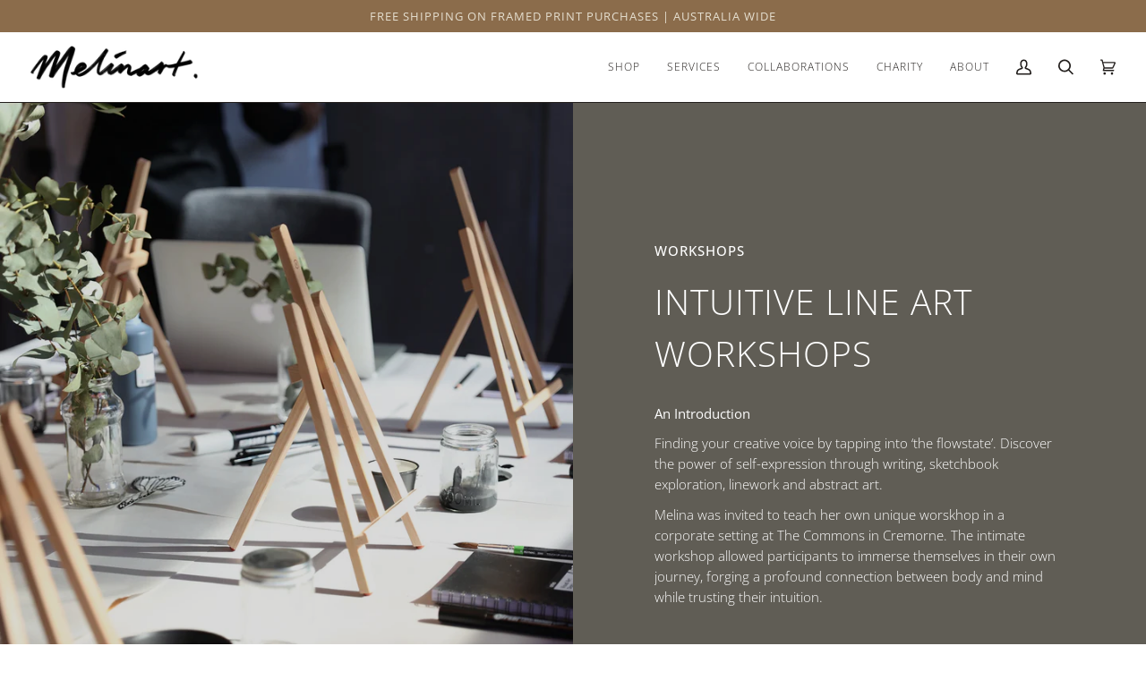

--- FILE ---
content_type: text/html; charset=utf-8
request_url: https://melinart.com/pages/workshops
body_size: 38086
content:
<!doctype html>




<html class="no-js" lang="en" ><head>
  <!-- Infinite Options by ShopPad -->
  <script>     
    window.Shoppad = window.Shoppad || {},     
    window.Shoppad.apps = window.Shoppad.apps || {},     
    window.Shoppad.apps.infiniteoptions = window.Shoppad.apps.infiniteoptions || {},     
    window.Shoppad.apps.infiniteoptions.addToCartButton = 'form[action="/cart/add"] .btn--add-to-cart';
    window.Shoppad.apps.infiniteoptions.validateType = 'overlay';
  </script>
  <script src="//d1liekpayvooaz.cloudfront.net/apps/customizery/customizery.js?shop=melinart-com.myshopify.com"></script>
  
  <meta charset="utf-8">
  <meta http-equiv="X-UA-Compatible" content="IE=edge,chrome=1">
  <meta name="viewport" content="width=device-width,initial-scale=1,viewport-fit=cover">
  <meta name="theme-color" content="#221e1c"><link rel="canonical" href="https://melinart.com/pages/workshops"><!-- ======================= Pipeline Theme V6.4.0 ========================= -->

  <link rel="preconnect" href="https://cdn.shopify.com" crossorigin>
  <link rel="preconnect" href="https://fonts.shopify.com" crossorigin>
  <link rel="preconnect" href="https://monorail-edge.shopifysvc.com" crossorigin>


  <link rel="preload" href="//melinart.com/cdn/shop/t/2/assets/lazysizes.js?v=111431644619468174291670421492" as="script">
  <link rel="preload" href="//melinart.com/cdn/shop/t/2/assets/vendor.js?v=44964542964703642421670421492" as="script">
  <link rel="preload" href="//melinart.com/cdn/shop/t/2/assets/theme.js?v=165858299534329166011678282246" as="script">
  <link rel="preload" href="//melinart.com/cdn/shop/t/2/assets/theme.css?v=74925446116516248151671544407" as="style">

  
<link rel="shortcut icon" href="//melinart.com/cdn/shop/files/Untitled_design_34_32x32.png?v=1678281896" type="image/png"><!-- Title and description ================================================ -->
  
  <title>
    

    Workshops
&ndash; By Melinart

  </title><meta name="description" content="Intuitive creative art workshops, guided by artist Melina McGough. Find your creative voice by tapping into ‘the flowstate’. Discover the power of self-expression through writing, sketchbook exploration, linework and abstract art. Using ink and brushes, the final masterpieces are framed and taken home by their creators">
  <!-- /snippets/social-meta-tags.liquid --><meta property="og:site_name" content="By Melinart">
<meta property="og:url" content="https://melinart.com/pages/workshops">
<meta property="og:title" content="Workshops">
<meta property="og:type" content="website">
<meta property="og:description" content="Intuitive creative art workshops, guided by artist Melina McGough. Find your creative voice by tapping into ‘the flowstate’. Discover the power of self-expression through writing, sketchbook exploration, linework and abstract art. Using ink and brushes, the final masterpieces are framed and taken home by their creators">


<meta name="twitter:site" content="@melinamcgough">
<meta name="twitter:card" content="summary_large_image">
<meta name="twitter:title" content="Workshops">
<meta name="twitter:description" content="Intuitive creative art workshops, guided by artist Melina McGough. Find your creative voice by tapping into ‘the flowstate’. Discover the power of self-expression through writing, sketchbook exploration, linework and abstract art. Using ink and brushes, the final masterpieces are framed and taken home by their creators"><!-- CSS ================================================================== -->

  <link href="//melinart.com/cdn/shop/t/2/assets/font-settings.css?v=111772584410074530071759333149" rel="stylesheet" type="text/css" media="all" />

  <!-- /snippets/css-variables.liquid -->


<style data-shopify>

:root {
/* ================ Spinner ================ */
--SPINNER: url(//melinart.com/cdn/shop/t/2/assets/spinner.gif?v=74017169589876499871670421491);


/* ================ Layout Variables ================ */






--LAYOUT-WIDTH: 1600px;
--LAYOUT-GUTTER: 20px;
--LAYOUT-GUTTER-OFFSET: -20px;
--NAV-GUTTER: 15px;
--LAYOUT-OUTER: 34px;

/* ================ Product video ================ */

--COLOR-VIDEO-BG: #f2f2f2;


/* ================ Color Variables ================ */

/* === Backgrounds ===*/
--COLOR-BG: #ffffff;
--COLOR-BG-ACCENT: #ffffff;

/* === Text colors ===*/
--COLOR-TEXT-DARK: #000000;
--COLOR-TEXT: #221e1c;
--COLOR-TEXT-LIGHT: #646260;

/* === Bright color ===*/
--COLOR-PRIMARY: #605d55;
--COLOR-PRIMARY-HOVER: #403929;
--COLOR-PRIMARY-FADE: rgba(96, 93, 85, 0.05);
--COLOR-PRIMARY-FADE-HOVER: rgba(96, 93, 85, 0.1);--COLOR-PRIMARY-OPPOSITE: #ffffff;

/* === Secondary/link Color ===*/
--COLOR-SECONDARY: #221e1c;
--COLOR-SECONDARY-HOVER: #000000;
--COLOR-SECONDARY-FADE: rgba(34, 30, 28, 0.05);
--COLOR-SECONDARY-FADE-HOVER: rgba(34, 30, 28, 0.1);--COLOR-SECONDARY-OPPOSITE: #ffffff;

/* === Shades of grey ===*/
--COLOR-A5:  rgba(34, 30, 28, 0.05);
--COLOR-A10: rgba(34, 30, 28, 0.1);
--COLOR-A20: rgba(34, 30, 28, 0.2);
--COLOR-A35: rgba(34, 30, 28, 0.35);
--COLOR-A50: rgba(34, 30, 28, 0.5);
--COLOR-A80: rgba(34, 30, 28, 0.8);
--COLOR-A90: rgba(34, 30, 28, 0.9);
--COLOR-A95: rgba(34, 30, 28, 0.95);


/* ================ Inverted Color Variables ================ */

--INVERSE-BG: #9f978f;
--INVERSE-BG-ACCENT: #edeae1;

/* === Text colors ===*/
--INVERSE-TEXT-DARK: #ffffff;
--INVERSE-TEXT: #ffffff;
--INVERSE-TEXT-LIGHT: #e2e0dd;

/* === Bright color ===*/
--INVERSE-PRIMARY: #e5dfd0;
--INVERSE-PRIMARY-HOVER: #d4c295;
--INVERSE-PRIMARY-FADE: rgba(229, 223, 208, 0.05);
--INVERSE-PRIMARY-FADE-HOVER: rgba(229, 223, 208, 0.1);--INVERSE-PRIMARY-OPPOSITE: #000000;


/* === Second Color ===*/
--INVERSE-SECONDARY: #ffffff;
--INVERSE-SECONDARY-HOVER: #d9d9d9;
--INVERSE-SECONDARY-FADE: rgba(255, 255, 255, 0.05);
--INVERSE-SECONDARY-FADE-HOVER: rgba(255, 255, 255, 0.1);--INVERSE-SECONDARY-OPPOSITE: #0d0d0d;


/* === Shades of grey ===*/
--INVERSE-A5:  rgba(255, 255, 255, 0.05);
--INVERSE-A10: rgba(255, 255, 255, 0.1);
--INVERSE-A20: rgba(255, 255, 255, 0.2);
--INVERSE-A35: rgba(255, 255, 255, 0.3);
--INVERSE-A80: rgba(255, 255, 255, 0.8);
--INVERSE-A90: rgba(255, 255, 255, 0.9);
--INVERSE-A95: rgba(255, 255, 255, 0.95);


/* ================ Bright Color Variables ================ */

--BRIGHT-BG: #605d55;
--BRIGHT-BG-ACCENT: #9f978f;

/* === Text colors ===*/
--BRIGHT-TEXT-DARK: #ffffff;
--BRIGHT-TEXT: #ffffff;
--BRIGHT-TEXT-LIGHT: #cfcecc;

/* === Bright color ===*/
--BRIGHT-PRIMARY: #ffffff;
--BRIGHT-PRIMARY-HOVER: #d9d9d9;
--BRIGHT-PRIMARY-FADE: rgba(255, 255, 255, 0.05);
--BRIGHT-PRIMARY-FADE-HOVER: rgba(255, 255, 255, 0.1);--BRIGHT-PRIMARY-OPPOSITE: #0d0d0d;


/* === Second Color ===*/
--BRIGHT-SECONDARY: #ffffff;
--BRIGHT-SECONDARY-HOVER: #d9d9d9;
--BRIGHT-SECONDARY-FADE: rgba(255, 255, 255, 0.05);
--BRIGHT-SECONDARY-FADE-HOVER: rgba(255, 255, 255, 0.1);--BRIGHT-SECONDARY-OPPOSITE: #0d0d0d;


/* === Shades of grey ===*/
--BRIGHT-A5:  rgba(255, 255, 255, 0.05);
--BRIGHT-A10: rgba(255, 255, 255, 0.1);
--BRIGHT-A20: rgba(255, 255, 255, 0.2);
--BRIGHT-A35: rgba(255, 255, 255, 0.3);
--BRIGHT-A80: rgba(255, 255, 255, 0.8);
--BRIGHT-A90: rgba(255, 255, 255, 0.9);
--BRIGHT-A95: rgba(255, 255, 255, 0.95);


/* === Account Bar ===*/
--COLOR-ANNOUNCEMENT-BG: #8b6c4b;
--COLOR-ANNOUNCEMENT-TEXT: #e5dfd0;

/* === Nav and dropdown link background ===*/
--COLOR-NAV: #ffffff;
--COLOR-NAV-TEXT: #221e1c;
--COLOR-NAV-TEXT-DARK: #000000;
--COLOR-NAV-TEXT-LIGHT: #646260;
--COLOR-NAV-BORDER: #221e1c;
--COLOR-NAV-A10: rgba(34, 30, 28, 0.1);
--COLOR-NAV-A50: rgba(34, 30, 28, 0.5);
--COLOR-HIGHLIGHT-LINK: #605d55;

/* === Site Footer ===*/
--COLOR-FOOTER-BG: #221e1c;
--COLOR-FOOTER-TEXT: #ffffff;
--COLOR-FOOTER-A5: rgba(255, 255, 255, 0.05);
--COLOR-FOOTER-A15: rgba(255, 255, 255, 0.15);
--COLOR-FOOTER-A90: rgba(255, 255, 255, 0.9);

/* === Sub-Footer ===*/
--COLOR-SUB-FOOTER-BG: #221e1c;
--COLOR-SUB-FOOTER-TEXT: #ffffff;
--COLOR-SUB-FOOTER-A5: rgba(255, 255, 255, 0.05);
--COLOR-SUB-FOOTER-A15: rgba(255, 255, 255, 0.15);
--COLOR-SUB-FOOTER-A90: rgba(255, 255, 255, 0.9);

/* === Products ===*/
--PRODUCT-GRID-ASPECT-RATIO: 120.0%;

/* === Product badges ===*/
--COLOR-BADGE: #ffffff;
--COLOR-BADGE-TEXT: #656565;
--COLOR-BADGE-TEXT-HOVER: #8b8b8b;
--COLOR-BADGE-HAIRLINE: #f7f7f7;

/* === Product item slider ===*/--COLOR-PRODUCT-SLIDER: #ffffff;--COLOR-PRODUCT-SLIDER-OPPOSITE: rgba(13, 13, 13, 0.06);/* === disabled form colors ===*/
--COLOR-DISABLED-BG: #e9e9e8;
--COLOR-DISABLED-TEXT: #b2b0b0;

--INVERSE-DISABLED-BG: #a9a19a;
--INVERSE-DISABLED-TEXT: #c1bbb6;

/* === Button Radius === */
--BUTTON-RADIUS: 0px;


/* ================ Typography ================ */

--FONT-STACK-BODY: "Open Sans", sans-serif;
--FONT-STYLE-BODY: normal;
--FONT-WEIGHT-BODY: 300;
--FONT-WEIGHT-BODY-BOLD: 400;
--FONT-ADJUST-BODY: 1.0;

--FONT-STACK-HEADING: "Open Sans", sans-serif;
--FONT-STYLE-HEADING: normal;
--FONT-WEIGHT-HEADING: 300;
--FONT-WEIGHT-HEADING-BOLD: 400;
--FONT-ADJUST-HEADING: 1.0;

  --FONT-HEADING-SPACE: 1px;
  --FONT-HEADING-CAPS: uppercase;

--FONT-STACK-ACCENT: "Open Sans", sans-serif;
--FONT-STYLE-ACCENT: normal;
--FONT-WEIGHT-ACCENT: 400;
--FONT-WEIGHT-ACCENT-BOLD: 500;
--FONT-ADJUST-ACCENT: 1.0;
--FONT-SPACING-ACCENT: 1px;

--FONT-STACK-NAV: "Open Sans", sans-serif;
--FONT-STYLE-NAV: normal;
--FONT-ADJUST-NAV: 1.0;

--FONT-WEIGHT-NAV: 300;
--FONT-WEIGHT-NAV-BOLD: 400;


--ICO-SELECT: url('//melinart.com/cdn/shop/t/2/assets/ico-select.svg?v=119297385916504789771670422812');

/* ================ Photo correction ================ */
--PHOTO-CORRECTION: 100%;



}

</style>

  <link href="//melinart.com/cdn/shop/t/2/assets/theme.css?v=74925446116516248151671544407" rel="stylesheet" type="text/css" media="all" />

  <link rel="stylesheet" href="//melinart.com/cdn/shop/t/2/assets/custom.css?v=69579998174080252311679318219">

  <script>
    document.documentElement.className = document.documentElement.className.replace('no-js', 'js');

    
      document.documentElement.classList.add('aos-initialized');let root = '/';
    if (root[root.length - 1] !== '/') {
      root = `${root}/`;
    }
    var theme = {
      routes: {
        root_url: root,
        cart: '/cart',
        cart_add_url: '/cart/add',
        product_recommendations_url: '/recommendations/products',
        account_addresses_url: '/account/addresses'
      },
      assets: {
        photoswipe: '//melinart.com/cdn/shop/t/2/assets/photoswipe.js?v=162613001030112971491670421492',
        smoothscroll: '//melinart.com/cdn/shop/t/2/assets/smoothscroll.js?v=37906625415260927261670421491',
        swatches: '//melinart.com/cdn/shop/t/2/assets/swatches.json?v=154940297821828866241670421492',
        noImage: '//melinart.com/cdn/shopifycloud/storefront/assets/no-image-2048-a2addb12.gif',
        base: '//melinart.com/cdn/shop/t/2/assets/'
      },
      strings: {
        swatchesKey: "Color, Colour",
        addToCart: "Add to Cart",
        estimateShipping: "Estimate shipping",
        noShippingAvailable: "We do not ship to this destination.",
        free: "Free",
        from: "From",
        preOrder: "Pre-order",
        soldOut: "Sold Out",
        sale: "Sale",
        subscription: "Subscription",
        unavailable: "Unavailable",
        unitPrice: "Unit price",
        unitPriceSeparator: "per",
        stockout: "All available stock is in cart",
        products: "Products",
        pages: "Pages",
        collections: "Collections",
        resultsFor: "Results for",
        noResultsFor: "No results for",
        articles: "Articles",
        successMessage: "Link copied to clipboard",
      },
      settings: {
        badge_sale_type: "dollar",
        search_products: true,
        search_collections: true,
        search_pages: true,
        search_articles: true,
        animate_hover: false,
        animate_scroll: true,
        show_locale_desktop: null,
        show_locale_mobile: null,
        show_currency_desktop: null,
        show_currency_mobile: null,
        currency_select_type: "country",
        currency_code_enable: true,
        excluded_collections_strict: ["all"," frontpage"],
        excluded_collections: ["sibling"]
      },
      info: {
        name: 'pipeline'
      },
      version: '6.4.0',
      moneyFormat: "${{amount}}",
      shopCurrency: "AUD",
      currencyCode: "AUD"
    }
    let windowInnerHeight = window.innerHeight;
    document.documentElement.style.setProperty('--full-screen', `${windowInnerHeight}px`);
    document.documentElement.style.setProperty('--three-quarters', `${windowInnerHeight * 0.75}px`);
    document.documentElement.style.setProperty('--two-thirds', `${windowInnerHeight * 0.66}px`);
    document.documentElement.style.setProperty('--one-half', `${windowInnerHeight * 0.5}px`);
    document.documentElement.style.setProperty('--one-third', `${windowInnerHeight * 0.33}px`);
    document.documentElement.style.setProperty('--one-fifth', `${windowInnerHeight * 0.2}px`);

    window.lazySizesConfig = window.lazySizesConfig || {};
    window.lazySizesConfig.loadHidden = false;
    window.isRTL = document.documentElement.getAttribute('dir') === 'rtl';
  </script><!-- Theme Javascript ============================================================== -->
  <script src="//melinart.com/cdn/shop/t/2/assets/lazysizes.js?v=111431644619468174291670421492" async="async"></script>
  <script src="//melinart.com/cdn/shop/t/2/assets/vendor.js?v=44964542964703642421670421492" defer="defer"></script>
  <script src="//melinart.com/cdn/shop/t/2/assets/theme.js?v=165858299534329166011678282246" defer="defer"></script>

  <script>
    (function () {
      function onPageShowEvents() {
        if ('requestIdleCallback' in window) {
          requestIdleCallback(initCartEvent, { timeout: 500 })
        } else {
          initCartEvent()
        }
        function initCartEvent(){
          window.fetch(window.theme.routes.cart + '.js')
          .then((response) => {
            if(!response.ok){
              throw {status: response.statusText};
            }
            return response.json();
          })
          .then((response) => {
            document.dispatchEvent(new CustomEvent('theme:cart:change', {
              detail: {
                cart: response,
              },
              bubbles: true,
            }));
            return response;
          })
          .catch((e) => {
            console.error(e);
          });
        }
      };
      window.onpageshow = onPageShowEvents;
    })();
  </script>

  <script type="text/javascript">
    if (window.MSInputMethodContext && document.documentMode) {
      var scripts = document.getElementsByTagName('script')[0];
      var polyfill = document.createElement("script");
      polyfill.defer = true;
      polyfill.src = "//melinart.com/cdn/shop/t/2/assets/ie11.js?v=144489047535103983231670421492";

      scripts.parentNode.insertBefore(polyfill, scripts);
    }
  </script>

  <!-- Shopify app scripts =========================================================== -->
  <script>window.performance && window.performance.mark && window.performance.mark('shopify.content_for_header.start');</script><meta id="shopify-digital-wallet" name="shopify-digital-wallet" content="/57860784297/digital_wallets/dialog">
<meta name="shopify-checkout-api-token" content="456ccf333c1cf77e9d90ae9c2a9cd7ee">
<meta id="in-context-paypal-metadata" data-shop-id="57860784297" data-venmo-supported="false" data-environment="production" data-locale="en_US" data-paypal-v4="true" data-currency="AUD">
<script async="async" src="/checkouts/internal/preloads.js?locale=en-AU"></script>
<link rel="preconnect" href="https://shop.app" crossorigin="anonymous">
<script async="async" src="https://shop.app/checkouts/internal/preloads.js?locale=en-AU&shop_id=57860784297" crossorigin="anonymous"></script>
<script id="apple-pay-shop-capabilities" type="application/json">{"shopId":57860784297,"countryCode":"AU","currencyCode":"AUD","merchantCapabilities":["supports3DS"],"merchantId":"gid:\/\/shopify\/Shop\/57860784297","merchantName":"By Melinart","requiredBillingContactFields":["postalAddress","email"],"requiredShippingContactFields":["postalAddress","email"],"shippingType":"shipping","supportedNetworks":["visa","masterCard","amex","jcb"],"total":{"type":"pending","label":"By Melinart","amount":"1.00"},"shopifyPaymentsEnabled":true,"supportsSubscriptions":true}</script>
<script id="shopify-features" type="application/json">{"accessToken":"456ccf333c1cf77e9d90ae9c2a9cd7ee","betas":["rich-media-storefront-analytics"],"domain":"melinart.com","predictiveSearch":true,"shopId":57860784297,"locale":"en"}</script>
<script>var Shopify = Shopify || {};
Shopify.shop = "melinart-com.myshopify.com";
Shopify.locale = "en";
Shopify.currency = {"active":"AUD","rate":"1.0"};
Shopify.country = "AU";
Shopify.theme = {"name":"Pipeline","id":132428988585,"schema_name":"Pipeline","schema_version":"6.4.0","theme_store_id":739,"role":"main"};
Shopify.theme.handle = "null";
Shopify.theme.style = {"id":null,"handle":null};
Shopify.cdnHost = "melinart.com/cdn";
Shopify.routes = Shopify.routes || {};
Shopify.routes.root = "/";</script>
<script type="module">!function(o){(o.Shopify=o.Shopify||{}).modules=!0}(window);</script>
<script>!function(o){function n(){var o=[];function n(){o.push(Array.prototype.slice.apply(arguments))}return n.q=o,n}var t=o.Shopify=o.Shopify||{};t.loadFeatures=n(),t.autoloadFeatures=n()}(window);</script>
<script>
  window.ShopifyPay = window.ShopifyPay || {};
  window.ShopifyPay.apiHost = "shop.app\/pay";
  window.ShopifyPay.redirectState = null;
</script>
<script id="shop-js-analytics" type="application/json">{"pageType":"page"}</script>
<script defer="defer" async type="module" src="//melinart.com/cdn/shopifycloud/shop-js/modules/v2/client.init-shop-cart-sync_BdyHc3Nr.en.esm.js"></script>
<script defer="defer" async type="module" src="//melinart.com/cdn/shopifycloud/shop-js/modules/v2/chunk.common_Daul8nwZ.esm.js"></script>
<script type="module">
  await import("//melinart.com/cdn/shopifycloud/shop-js/modules/v2/client.init-shop-cart-sync_BdyHc3Nr.en.esm.js");
await import("//melinart.com/cdn/shopifycloud/shop-js/modules/v2/chunk.common_Daul8nwZ.esm.js");

  window.Shopify.SignInWithShop?.initShopCartSync?.({"fedCMEnabled":true,"windoidEnabled":true});

</script>
<script>
  window.Shopify = window.Shopify || {};
  if (!window.Shopify.featureAssets) window.Shopify.featureAssets = {};
  window.Shopify.featureAssets['shop-js'] = {"shop-cart-sync":["modules/v2/client.shop-cart-sync_QYOiDySF.en.esm.js","modules/v2/chunk.common_Daul8nwZ.esm.js"],"init-fed-cm":["modules/v2/client.init-fed-cm_DchLp9rc.en.esm.js","modules/v2/chunk.common_Daul8nwZ.esm.js"],"shop-button":["modules/v2/client.shop-button_OV7bAJc5.en.esm.js","modules/v2/chunk.common_Daul8nwZ.esm.js"],"init-windoid":["modules/v2/client.init-windoid_DwxFKQ8e.en.esm.js","modules/v2/chunk.common_Daul8nwZ.esm.js"],"shop-cash-offers":["modules/v2/client.shop-cash-offers_DWtL6Bq3.en.esm.js","modules/v2/chunk.common_Daul8nwZ.esm.js","modules/v2/chunk.modal_CQq8HTM6.esm.js"],"shop-toast-manager":["modules/v2/client.shop-toast-manager_CX9r1SjA.en.esm.js","modules/v2/chunk.common_Daul8nwZ.esm.js"],"init-shop-email-lookup-coordinator":["modules/v2/client.init-shop-email-lookup-coordinator_UhKnw74l.en.esm.js","modules/v2/chunk.common_Daul8nwZ.esm.js"],"pay-button":["modules/v2/client.pay-button_DzxNnLDY.en.esm.js","modules/v2/chunk.common_Daul8nwZ.esm.js"],"avatar":["modules/v2/client.avatar_BTnouDA3.en.esm.js"],"init-shop-cart-sync":["modules/v2/client.init-shop-cart-sync_BdyHc3Nr.en.esm.js","modules/v2/chunk.common_Daul8nwZ.esm.js"],"shop-login-button":["modules/v2/client.shop-login-button_D8B466_1.en.esm.js","modules/v2/chunk.common_Daul8nwZ.esm.js","modules/v2/chunk.modal_CQq8HTM6.esm.js"],"init-customer-accounts-sign-up":["modules/v2/client.init-customer-accounts-sign-up_C8fpPm4i.en.esm.js","modules/v2/client.shop-login-button_D8B466_1.en.esm.js","modules/v2/chunk.common_Daul8nwZ.esm.js","modules/v2/chunk.modal_CQq8HTM6.esm.js"],"init-shop-for-new-customer-accounts":["modules/v2/client.init-shop-for-new-customer-accounts_CVTO0Ztu.en.esm.js","modules/v2/client.shop-login-button_D8B466_1.en.esm.js","modules/v2/chunk.common_Daul8nwZ.esm.js","modules/v2/chunk.modal_CQq8HTM6.esm.js"],"init-customer-accounts":["modules/v2/client.init-customer-accounts_dRgKMfrE.en.esm.js","modules/v2/client.shop-login-button_D8B466_1.en.esm.js","modules/v2/chunk.common_Daul8nwZ.esm.js","modules/v2/chunk.modal_CQq8HTM6.esm.js"],"shop-follow-button":["modules/v2/client.shop-follow-button_CkZpjEct.en.esm.js","modules/v2/chunk.common_Daul8nwZ.esm.js","modules/v2/chunk.modal_CQq8HTM6.esm.js"],"lead-capture":["modules/v2/client.lead-capture_BntHBhfp.en.esm.js","modules/v2/chunk.common_Daul8nwZ.esm.js","modules/v2/chunk.modal_CQq8HTM6.esm.js"],"checkout-modal":["modules/v2/client.checkout-modal_CfxcYbTm.en.esm.js","modules/v2/chunk.common_Daul8nwZ.esm.js","modules/v2/chunk.modal_CQq8HTM6.esm.js"],"shop-login":["modules/v2/client.shop-login_Da4GZ2H6.en.esm.js","modules/v2/chunk.common_Daul8nwZ.esm.js","modules/v2/chunk.modal_CQq8HTM6.esm.js"],"payment-terms":["modules/v2/client.payment-terms_MV4M3zvL.en.esm.js","modules/v2/chunk.common_Daul8nwZ.esm.js","modules/v2/chunk.modal_CQq8HTM6.esm.js"]};
</script>
<script>(function() {
  var isLoaded = false;
  function asyncLoad() {
    if (isLoaded) return;
    isLoaded = true;
    var urls = ["\/\/d1liekpayvooaz.cloudfront.net\/apps\/customizery\/customizery.js?shop=melinart-com.myshopify.com"];
    for (var i = 0; i < urls.length; i++) {
      var s = document.createElement('script');
      s.type = 'text/javascript';
      s.async = true;
      s.src = urls[i];
      var x = document.getElementsByTagName('script')[0];
      x.parentNode.insertBefore(s, x);
    }
  };
  if(window.attachEvent) {
    window.attachEvent('onload', asyncLoad);
  } else {
    window.addEventListener('load', asyncLoad, false);
  }
})();</script>
<script id="__st">var __st={"a":57860784297,"offset":39600,"reqid":"4d0442fb-6b46-4952-8a6e-0735c6e95c31-1769013114","pageurl":"melinart.com\/pages\/workshops","s":"pages-94372167849","u":"c9f75f7ee66a","p":"page","rtyp":"page","rid":94372167849};</script>
<script>window.ShopifyPaypalV4VisibilityTracking = true;</script>
<script id="captcha-bootstrap">!function(){'use strict';const t='contact',e='account',n='new_comment',o=[[t,t],['blogs',n],['comments',n],[t,'customer']],c=[[e,'customer_login'],[e,'guest_login'],[e,'recover_customer_password'],[e,'create_customer']],r=t=>t.map((([t,e])=>`form[action*='/${t}']:not([data-nocaptcha='true']) input[name='form_type'][value='${e}']`)).join(','),a=t=>()=>t?[...document.querySelectorAll(t)].map((t=>t.form)):[];function s(){const t=[...o],e=r(t);return a(e)}const i='password',u='form_key',d=['recaptcha-v3-token','g-recaptcha-response','h-captcha-response',i],f=()=>{try{return window.sessionStorage}catch{return}},m='__shopify_v',_=t=>t.elements[u];function p(t,e,n=!1){try{const o=window.sessionStorage,c=JSON.parse(o.getItem(e)),{data:r}=function(t){const{data:e,action:n}=t;return t[m]||n?{data:e,action:n}:{data:t,action:n}}(c);for(const[e,n]of Object.entries(r))t.elements[e]&&(t.elements[e].value=n);n&&o.removeItem(e)}catch(o){console.error('form repopulation failed',{error:o})}}const l='form_type',E='cptcha';function T(t){t.dataset[E]=!0}const w=window,h=w.document,L='Shopify',v='ce_forms',y='captcha';let A=!1;((t,e)=>{const n=(g='f06e6c50-85a8-45c8-87d0-21a2b65856fe',I='https://cdn.shopify.com/shopifycloud/storefront-forms-hcaptcha/ce_storefront_forms_captcha_hcaptcha.v1.5.2.iife.js',D={infoText:'Protected by hCaptcha',privacyText:'Privacy',termsText:'Terms'},(t,e,n)=>{const o=w[L][v],c=o.bindForm;if(c)return c(t,g,e,D).then(n);var r;o.q.push([[t,g,e,D],n]),r=I,A||(h.body.append(Object.assign(h.createElement('script'),{id:'captcha-provider',async:!0,src:r})),A=!0)});var g,I,D;w[L]=w[L]||{},w[L][v]=w[L][v]||{},w[L][v].q=[],w[L][y]=w[L][y]||{},w[L][y].protect=function(t,e){n(t,void 0,e),T(t)},Object.freeze(w[L][y]),function(t,e,n,w,h,L){const[v,y,A,g]=function(t,e,n){const i=e?o:[],u=t?c:[],d=[...i,...u],f=r(d),m=r(i),_=r(d.filter((([t,e])=>n.includes(e))));return[a(f),a(m),a(_),s()]}(w,h,L),I=t=>{const e=t.target;return e instanceof HTMLFormElement?e:e&&e.form},D=t=>v().includes(t);t.addEventListener('submit',(t=>{const e=I(t);if(!e)return;const n=D(e)&&!e.dataset.hcaptchaBound&&!e.dataset.recaptchaBound,o=_(e),c=g().includes(e)&&(!o||!o.value);(n||c)&&t.preventDefault(),c&&!n&&(function(t){try{if(!f())return;!function(t){const e=f();if(!e)return;const n=_(t);if(!n)return;const o=n.value;o&&e.removeItem(o)}(t);const e=Array.from(Array(32),(()=>Math.random().toString(36)[2])).join('');!function(t,e){_(t)||t.append(Object.assign(document.createElement('input'),{type:'hidden',name:u})),t.elements[u].value=e}(t,e),function(t,e){const n=f();if(!n)return;const o=[...t.querySelectorAll(`input[type='${i}']`)].map((({name:t})=>t)),c=[...d,...o],r={};for(const[a,s]of new FormData(t).entries())c.includes(a)||(r[a]=s);n.setItem(e,JSON.stringify({[m]:1,action:t.action,data:r}))}(t,e)}catch(e){console.error('failed to persist form',e)}}(e),e.submit())}));const S=(t,e)=>{t&&!t.dataset[E]&&(n(t,e.some((e=>e===t))),T(t))};for(const o of['focusin','change'])t.addEventListener(o,(t=>{const e=I(t);D(e)&&S(e,y())}));const B=e.get('form_key'),M=e.get(l),P=B&&M;t.addEventListener('DOMContentLoaded',(()=>{const t=y();if(P)for(const e of t)e.elements[l].value===M&&p(e,B);[...new Set([...A(),...v().filter((t=>'true'===t.dataset.shopifyCaptcha))])].forEach((e=>S(e,t)))}))}(h,new URLSearchParams(w.location.search),n,t,e,['guest_login'])})(!0,!0)}();</script>
<script integrity="sha256-4kQ18oKyAcykRKYeNunJcIwy7WH5gtpwJnB7kiuLZ1E=" data-source-attribution="shopify.loadfeatures" defer="defer" src="//melinart.com/cdn/shopifycloud/storefront/assets/storefront/load_feature-a0a9edcb.js" crossorigin="anonymous"></script>
<script crossorigin="anonymous" defer="defer" src="//melinart.com/cdn/shopifycloud/storefront/assets/shopify_pay/storefront-65b4c6d7.js?v=20250812"></script>
<script data-source-attribution="shopify.dynamic_checkout.dynamic.init">var Shopify=Shopify||{};Shopify.PaymentButton=Shopify.PaymentButton||{isStorefrontPortableWallets:!0,init:function(){window.Shopify.PaymentButton.init=function(){};var t=document.createElement("script");t.src="https://melinart.com/cdn/shopifycloud/portable-wallets/latest/portable-wallets.en.js",t.type="module",document.head.appendChild(t)}};
</script>
<script data-source-attribution="shopify.dynamic_checkout.buyer_consent">
  function portableWalletsHideBuyerConsent(e){var t=document.getElementById("shopify-buyer-consent"),n=document.getElementById("shopify-subscription-policy-button");t&&n&&(t.classList.add("hidden"),t.setAttribute("aria-hidden","true"),n.removeEventListener("click",e))}function portableWalletsShowBuyerConsent(e){var t=document.getElementById("shopify-buyer-consent"),n=document.getElementById("shopify-subscription-policy-button");t&&n&&(t.classList.remove("hidden"),t.removeAttribute("aria-hidden"),n.addEventListener("click",e))}window.Shopify?.PaymentButton&&(window.Shopify.PaymentButton.hideBuyerConsent=portableWalletsHideBuyerConsent,window.Shopify.PaymentButton.showBuyerConsent=portableWalletsShowBuyerConsent);
</script>
<script data-source-attribution="shopify.dynamic_checkout.cart.bootstrap">document.addEventListener("DOMContentLoaded",(function(){function t(){return document.querySelector("shopify-accelerated-checkout-cart, shopify-accelerated-checkout")}if(t())Shopify.PaymentButton.init();else{new MutationObserver((function(e,n){t()&&(Shopify.PaymentButton.init(),n.disconnect())})).observe(document.body,{childList:!0,subtree:!0})}}));
</script>
<link id="shopify-accelerated-checkout-styles" rel="stylesheet" media="screen" href="https://melinart.com/cdn/shopifycloud/portable-wallets/latest/accelerated-checkout-backwards-compat.css" crossorigin="anonymous">
<style id="shopify-accelerated-checkout-cart">
        #shopify-buyer-consent {
  margin-top: 1em;
  display: inline-block;
  width: 100%;
}

#shopify-buyer-consent.hidden {
  display: none;
}

#shopify-subscription-policy-button {
  background: none;
  border: none;
  padding: 0;
  text-decoration: underline;
  font-size: inherit;
  cursor: pointer;
}

#shopify-subscription-policy-button::before {
  box-shadow: none;
}

      </style>

<script>window.performance && window.performance.mark && window.performance.mark('shopify.content_for_header.end');</script>
<!-- BEGIN app block: shopify://apps/klaviyo-email-marketing-sms/blocks/klaviyo-onsite-embed/2632fe16-c075-4321-a88b-50b567f42507 -->












  <script async src="https://static.klaviyo.com/onsite/js/Uxqugx/klaviyo.js?company_id=Uxqugx"></script>
  <script>!function(){if(!window.klaviyo){window._klOnsite=window._klOnsite||[];try{window.klaviyo=new Proxy({},{get:function(n,i){return"push"===i?function(){var n;(n=window._klOnsite).push.apply(n,arguments)}:function(){for(var n=arguments.length,o=new Array(n),w=0;w<n;w++)o[w]=arguments[w];var t="function"==typeof o[o.length-1]?o.pop():void 0,e=new Promise((function(n){window._klOnsite.push([i].concat(o,[function(i){t&&t(i),n(i)}]))}));return e}}})}catch(n){window.klaviyo=window.klaviyo||[],window.klaviyo.push=function(){var n;(n=window._klOnsite).push.apply(n,arguments)}}}}();</script>

  




  <script>
    window.klaviyoReviewsProductDesignMode = false
  </script>







<!-- END app block --><link href="https://monorail-edge.shopifysvc.com" rel="dns-prefetch">
<script>(function(){if ("sendBeacon" in navigator && "performance" in window) {try {var session_token_from_headers = performance.getEntriesByType('navigation')[0].serverTiming.find(x => x.name == '_s').description;} catch {var session_token_from_headers = undefined;}var session_cookie_matches = document.cookie.match(/_shopify_s=([^;]*)/);var session_token_from_cookie = session_cookie_matches && session_cookie_matches.length === 2 ? session_cookie_matches[1] : "";var session_token = session_token_from_headers || session_token_from_cookie || "";function handle_abandonment_event(e) {var entries = performance.getEntries().filter(function(entry) {return /monorail-edge.shopifysvc.com/.test(entry.name);});if (!window.abandonment_tracked && entries.length === 0) {window.abandonment_tracked = true;var currentMs = Date.now();var navigation_start = performance.timing.navigationStart;var payload = {shop_id: 57860784297,url: window.location.href,navigation_start,duration: currentMs - navigation_start,session_token,page_type: "page"};window.navigator.sendBeacon("https://monorail-edge.shopifysvc.com/v1/produce", JSON.stringify({schema_id: "online_store_buyer_site_abandonment/1.1",payload: payload,metadata: {event_created_at_ms: currentMs,event_sent_at_ms: currentMs}}));}}window.addEventListener('pagehide', handle_abandonment_event);}}());</script>
<script id="web-pixels-manager-setup">(function e(e,d,r,n,o){if(void 0===o&&(o={}),!Boolean(null===(a=null===(i=window.Shopify)||void 0===i?void 0:i.analytics)||void 0===a?void 0:a.replayQueue)){var i,a;window.Shopify=window.Shopify||{};var t=window.Shopify;t.analytics=t.analytics||{};var s=t.analytics;s.replayQueue=[],s.publish=function(e,d,r){return s.replayQueue.push([e,d,r]),!0};try{self.performance.mark("wpm:start")}catch(e){}var l=function(){var e={modern:/Edge?\/(1{2}[4-9]|1[2-9]\d|[2-9]\d{2}|\d{4,})\.\d+(\.\d+|)|Firefox\/(1{2}[4-9]|1[2-9]\d|[2-9]\d{2}|\d{4,})\.\d+(\.\d+|)|Chrom(ium|e)\/(9{2}|\d{3,})\.\d+(\.\d+|)|(Maci|X1{2}).+ Version\/(15\.\d+|(1[6-9]|[2-9]\d|\d{3,})\.\d+)([,.]\d+|)( \(\w+\)|)( Mobile\/\w+|) Safari\/|Chrome.+OPR\/(9{2}|\d{3,})\.\d+\.\d+|(CPU[ +]OS|iPhone[ +]OS|CPU[ +]iPhone|CPU IPhone OS|CPU iPad OS)[ +]+(15[._]\d+|(1[6-9]|[2-9]\d|\d{3,})[._]\d+)([._]\d+|)|Android:?[ /-](13[3-9]|1[4-9]\d|[2-9]\d{2}|\d{4,})(\.\d+|)(\.\d+|)|Android.+Firefox\/(13[5-9]|1[4-9]\d|[2-9]\d{2}|\d{4,})\.\d+(\.\d+|)|Android.+Chrom(ium|e)\/(13[3-9]|1[4-9]\d|[2-9]\d{2}|\d{4,})\.\d+(\.\d+|)|SamsungBrowser\/([2-9]\d|\d{3,})\.\d+/,legacy:/Edge?\/(1[6-9]|[2-9]\d|\d{3,})\.\d+(\.\d+|)|Firefox\/(5[4-9]|[6-9]\d|\d{3,})\.\d+(\.\d+|)|Chrom(ium|e)\/(5[1-9]|[6-9]\d|\d{3,})\.\d+(\.\d+|)([\d.]+$|.*Safari\/(?![\d.]+ Edge\/[\d.]+$))|(Maci|X1{2}).+ Version\/(10\.\d+|(1[1-9]|[2-9]\d|\d{3,})\.\d+)([,.]\d+|)( \(\w+\)|)( Mobile\/\w+|) Safari\/|Chrome.+OPR\/(3[89]|[4-9]\d|\d{3,})\.\d+\.\d+|(CPU[ +]OS|iPhone[ +]OS|CPU[ +]iPhone|CPU IPhone OS|CPU iPad OS)[ +]+(10[._]\d+|(1[1-9]|[2-9]\d|\d{3,})[._]\d+)([._]\d+|)|Android:?[ /-](13[3-9]|1[4-9]\d|[2-9]\d{2}|\d{4,})(\.\d+|)(\.\d+|)|Mobile Safari.+OPR\/([89]\d|\d{3,})\.\d+\.\d+|Android.+Firefox\/(13[5-9]|1[4-9]\d|[2-9]\d{2}|\d{4,})\.\d+(\.\d+|)|Android.+Chrom(ium|e)\/(13[3-9]|1[4-9]\d|[2-9]\d{2}|\d{4,})\.\d+(\.\d+|)|Android.+(UC? ?Browser|UCWEB|U3)[ /]?(15\.([5-9]|\d{2,})|(1[6-9]|[2-9]\d|\d{3,})\.\d+)\.\d+|SamsungBrowser\/(5\.\d+|([6-9]|\d{2,})\.\d+)|Android.+MQ{2}Browser\/(14(\.(9|\d{2,})|)|(1[5-9]|[2-9]\d|\d{3,})(\.\d+|))(\.\d+|)|K[Aa][Ii]OS\/(3\.\d+|([4-9]|\d{2,})\.\d+)(\.\d+|)/},d=e.modern,r=e.legacy,n=navigator.userAgent;return n.match(d)?"modern":n.match(r)?"legacy":"unknown"}(),u="modern"===l?"modern":"legacy",c=(null!=n?n:{modern:"",legacy:""})[u],f=function(e){return[e.baseUrl,"/wpm","/b",e.hashVersion,"modern"===e.buildTarget?"m":"l",".js"].join("")}({baseUrl:d,hashVersion:r,buildTarget:u}),m=function(e){var d=e.version,r=e.bundleTarget,n=e.surface,o=e.pageUrl,i=e.monorailEndpoint;return{emit:function(e){var a=e.status,t=e.errorMsg,s=(new Date).getTime(),l=JSON.stringify({metadata:{event_sent_at_ms:s},events:[{schema_id:"web_pixels_manager_load/3.1",payload:{version:d,bundle_target:r,page_url:o,status:a,surface:n,error_msg:t},metadata:{event_created_at_ms:s}}]});if(!i)return console&&console.warn&&console.warn("[Web Pixels Manager] No Monorail endpoint provided, skipping logging."),!1;try{return self.navigator.sendBeacon.bind(self.navigator)(i,l)}catch(e){}var u=new XMLHttpRequest;try{return u.open("POST",i,!0),u.setRequestHeader("Content-Type","text/plain"),u.send(l),!0}catch(e){return console&&console.warn&&console.warn("[Web Pixels Manager] Got an unhandled error while logging to Monorail."),!1}}}}({version:r,bundleTarget:l,surface:e.surface,pageUrl:self.location.href,monorailEndpoint:e.monorailEndpoint});try{o.browserTarget=l,function(e){var d=e.src,r=e.async,n=void 0===r||r,o=e.onload,i=e.onerror,a=e.sri,t=e.scriptDataAttributes,s=void 0===t?{}:t,l=document.createElement("script"),u=document.querySelector("head"),c=document.querySelector("body");if(l.async=n,l.src=d,a&&(l.integrity=a,l.crossOrigin="anonymous"),s)for(var f in s)if(Object.prototype.hasOwnProperty.call(s,f))try{l.dataset[f]=s[f]}catch(e){}if(o&&l.addEventListener("load",o),i&&l.addEventListener("error",i),u)u.appendChild(l);else{if(!c)throw new Error("Did not find a head or body element to append the script");c.appendChild(l)}}({src:f,async:!0,onload:function(){if(!function(){var e,d;return Boolean(null===(d=null===(e=window.Shopify)||void 0===e?void 0:e.analytics)||void 0===d?void 0:d.initialized)}()){var d=window.webPixelsManager.init(e)||void 0;if(d){var r=window.Shopify.analytics;r.replayQueue.forEach((function(e){var r=e[0],n=e[1],o=e[2];d.publishCustomEvent(r,n,o)})),r.replayQueue=[],r.publish=d.publishCustomEvent,r.visitor=d.visitor,r.initialized=!0}}},onerror:function(){return m.emit({status:"failed",errorMsg:"".concat(f," has failed to load")})},sri:function(e){var d=/^sha384-[A-Za-z0-9+/=]+$/;return"string"==typeof e&&d.test(e)}(c)?c:"",scriptDataAttributes:o}),m.emit({status:"loading"})}catch(e){m.emit({status:"failed",errorMsg:(null==e?void 0:e.message)||"Unknown error"})}}})({shopId: 57860784297,storefrontBaseUrl: "https://melinart.com",extensionsBaseUrl: "https://extensions.shopifycdn.com/cdn/shopifycloud/web-pixels-manager",monorailEndpoint: "https://monorail-edge.shopifysvc.com/unstable/produce_batch",surface: "storefront-renderer",enabledBetaFlags: ["2dca8a86"],webPixelsConfigList: [{"id":"shopify-app-pixel","configuration":"{}","eventPayloadVersion":"v1","runtimeContext":"STRICT","scriptVersion":"0450","apiClientId":"shopify-pixel","type":"APP","privacyPurposes":["ANALYTICS","MARKETING"]},{"id":"shopify-custom-pixel","eventPayloadVersion":"v1","runtimeContext":"LAX","scriptVersion":"0450","apiClientId":"shopify-pixel","type":"CUSTOM","privacyPurposes":["ANALYTICS","MARKETING"]}],isMerchantRequest: false,initData: {"shop":{"name":"By Melinart","paymentSettings":{"currencyCode":"AUD"},"myshopifyDomain":"melinart-com.myshopify.com","countryCode":"AU","storefrontUrl":"https:\/\/melinart.com"},"customer":null,"cart":null,"checkout":null,"productVariants":[],"purchasingCompany":null},},"https://melinart.com/cdn","fcfee988w5aeb613cpc8e4bc33m6693e112",{"modern":"","legacy":""},{"shopId":"57860784297","storefrontBaseUrl":"https:\/\/melinart.com","extensionBaseUrl":"https:\/\/extensions.shopifycdn.com\/cdn\/shopifycloud\/web-pixels-manager","surface":"storefront-renderer","enabledBetaFlags":"[\"2dca8a86\"]","isMerchantRequest":"false","hashVersion":"fcfee988w5aeb613cpc8e4bc33m6693e112","publish":"custom","events":"[[\"page_viewed\",{}]]"});</script><script>
  window.ShopifyAnalytics = window.ShopifyAnalytics || {};
  window.ShopifyAnalytics.meta = window.ShopifyAnalytics.meta || {};
  window.ShopifyAnalytics.meta.currency = 'AUD';
  var meta = {"page":{"pageType":"page","resourceType":"page","resourceId":94372167849,"requestId":"4d0442fb-6b46-4952-8a6e-0735c6e95c31-1769013114"}};
  for (var attr in meta) {
    window.ShopifyAnalytics.meta[attr] = meta[attr];
  }
</script>
<script class="analytics">
  (function () {
    var customDocumentWrite = function(content) {
      var jquery = null;

      if (window.jQuery) {
        jquery = window.jQuery;
      } else if (window.Checkout && window.Checkout.$) {
        jquery = window.Checkout.$;
      }

      if (jquery) {
        jquery('body').append(content);
      }
    };

    var hasLoggedConversion = function(token) {
      if (token) {
        return document.cookie.indexOf('loggedConversion=' + token) !== -1;
      }
      return false;
    }

    var setCookieIfConversion = function(token) {
      if (token) {
        var twoMonthsFromNow = new Date(Date.now());
        twoMonthsFromNow.setMonth(twoMonthsFromNow.getMonth() + 2);

        document.cookie = 'loggedConversion=' + token + '; expires=' + twoMonthsFromNow;
      }
    }

    var trekkie = window.ShopifyAnalytics.lib = window.trekkie = window.trekkie || [];
    if (trekkie.integrations) {
      return;
    }
    trekkie.methods = [
      'identify',
      'page',
      'ready',
      'track',
      'trackForm',
      'trackLink'
    ];
    trekkie.factory = function(method) {
      return function() {
        var args = Array.prototype.slice.call(arguments);
        args.unshift(method);
        trekkie.push(args);
        return trekkie;
      };
    };
    for (var i = 0; i < trekkie.methods.length; i++) {
      var key = trekkie.methods[i];
      trekkie[key] = trekkie.factory(key);
    }
    trekkie.load = function(config) {
      trekkie.config = config || {};
      trekkie.config.initialDocumentCookie = document.cookie;
      var first = document.getElementsByTagName('script')[0];
      var script = document.createElement('script');
      script.type = 'text/javascript';
      script.onerror = function(e) {
        var scriptFallback = document.createElement('script');
        scriptFallback.type = 'text/javascript';
        scriptFallback.onerror = function(error) {
                var Monorail = {
      produce: function produce(monorailDomain, schemaId, payload) {
        var currentMs = new Date().getTime();
        var event = {
          schema_id: schemaId,
          payload: payload,
          metadata: {
            event_created_at_ms: currentMs,
            event_sent_at_ms: currentMs
          }
        };
        return Monorail.sendRequest("https://" + monorailDomain + "/v1/produce", JSON.stringify(event));
      },
      sendRequest: function sendRequest(endpointUrl, payload) {
        // Try the sendBeacon API
        if (window && window.navigator && typeof window.navigator.sendBeacon === 'function' && typeof window.Blob === 'function' && !Monorail.isIos12()) {
          var blobData = new window.Blob([payload], {
            type: 'text/plain'
          });

          if (window.navigator.sendBeacon(endpointUrl, blobData)) {
            return true;
          } // sendBeacon was not successful

        } // XHR beacon

        var xhr = new XMLHttpRequest();

        try {
          xhr.open('POST', endpointUrl);
          xhr.setRequestHeader('Content-Type', 'text/plain');
          xhr.send(payload);
        } catch (e) {
          console.log(e);
        }

        return false;
      },
      isIos12: function isIos12() {
        return window.navigator.userAgent.lastIndexOf('iPhone; CPU iPhone OS 12_') !== -1 || window.navigator.userAgent.lastIndexOf('iPad; CPU OS 12_') !== -1;
      }
    };
    Monorail.produce('monorail-edge.shopifysvc.com',
      'trekkie_storefront_load_errors/1.1',
      {shop_id: 57860784297,
      theme_id: 132428988585,
      app_name: "storefront",
      context_url: window.location.href,
      source_url: "//melinart.com/cdn/s/trekkie.storefront.cd680fe47e6c39ca5d5df5f0a32d569bc48c0f27.min.js"});

        };
        scriptFallback.async = true;
        scriptFallback.src = '//melinart.com/cdn/s/trekkie.storefront.cd680fe47e6c39ca5d5df5f0a32d569bc48c0f27.min.js';
        first.parentNode.insertBefore(scriptFallback, first);
      };
      script.async = true;
      script.src = '//melinart.com/cdn/s/trekkie.storefront.cd680fe47e6c39ca5d5df5f0a32d569bc48c0f27.min.js';
      first.parentNode.insertBefore(script, first);
    };
    trekkie.load(
      {"Trekkie":{"appName":"storefront","development":false,"defaultAttributes":{"shopId":57860784297,"isMerchantRequest":null,"themeId":132428988585,"themeCityHash":"17066490736689601362","contentLanguage":"en","currency":"AUD","eventMetadataId":"62197c86-9c18-46f8-b4c3-c6b6c3b68c32"},"isServerSideCookieWritingEnabled":true,"monorailRegion":"shop_domain","enabledBetaFlags":["65f19447"]},"Session Attribution":{},"S2S":{"facebookCapiEnabled":false,"source":"trekkie-storefront-renderer","apiClientId":580111}}
    );

    var loaded = false;
    trekkie.ready(function() {
      if (loaded) return;
      loaded = true;

      window.ShopifyAnalytics.lib = window.trekkie;

      var originalDocumentWrite = document.write;
      document.write = customDocumentWrite;
      try { window.ShopifyAnalytics.merchantGoogleAnalytics.call(this); } catch(error) {};
      document.write = originalDocumentWrite;

      window.ShopifyAnalytics.lib.page(null,{"pageType":"page","resourceType":"page","resourceId":94372167849,"requestId":"4d0442fb-6b46-4952-8a6e-0735c6e95c31-1769013114","shopifyEmitted":true});

      var match = window.location.pathname.match(/checkouts\/(.+)\/(thank_you|post_purchase)/)
      var token = match? match[1]: undefined;
      if (!hasLoggedConversion(token)) {
        setCookieIfConversion(token);
        
      }
    });


        var eventsListenerScript = document.createElement('script');
        eventsListenerScript.async = true;
        eventsListenerScript.src = "//melinart.com/cdn/shopifycloud/storefront/assets/shop_events_listener-3da45d37.js";
        document.getElementsByTagName('head')[0].appendChild(eventsListenerScript);

})();</script>
<script
  defer
  src="https://melinart.com/cdn/shopifycloud/perf-kit/shopify-perf-kit-3.0.4.min.js"
  data-application="storefront-renderer"
  data-shop-id="57860784297"
  data-render-region="gcp-us-central1"
  data-page-type="page"
  data-theme-instance-id="132428988585"
  data-theme-name="Pipeline"
  data-theme-version="6.4.0"
  data-monorail-region="shop_domain"
  data-resource-timing-sampling-rate="10"
  data-shs="true"
  data-shs-beacon="true"
  data-shs-export-with-fetch="true"
  data-shs-logs-sample-rate="1"
  data-shs-beacon-endpoint="https://melinart.com/api/collect"
></script>
</head>


<body id="workshops" class="template-page ">

  <a class="in-page-link visually-hidden skip-link" href="#MainContent">Skip to content</a>

  <div id="shopify-section-announcement" class="shopify-section"><!-- /sections/announcement.liquid --><div class="announcement__wrapper"
      data-announcement-wrapper
      data-section-id="announcement"
      data-section-type="announcement">
      
      <div class="announcement__font font--3">
        <div class="announcement__bar-outer" data-bar style="--bg: var(--COLOR-ANNOUNCEMENT-BG); --text: var(--COLOR-ANNOUNCEMENT-TEXT);"><div class="announcement__bar-holder" data-announcement-slider data-slider-speed="5000">
              <div data-slide="announce_shipping"
      data-slide-index="0"
      
class="announcement__bar"
  data-cart-message-container>
                  <div data-ticker-frame class="announcement__message section-padding" style="--PT: 0px; --PB: 0px;">
                    <div data-ticker-scale class="ticker--unloaded announcement__scale">
                      <div data-ticker-text class="announcement__text">










  
  
  

  

  
  
  

  

  <p class="cart__message " data-cart-message="true" data-limit="300">
    
      
      

      

      <small class="cart__graph">
        
          <small class="cart__graph-dot cart__graph-dot--1"></small>
        
          <small class="cart__graph-dot cart__graph-dot--2"></small>
        
          <small class="cart__graph-dot cart__graph-dot--3"></small>
        
          <small class="cart__graph-dot cart__graph-dot--4"></small>
        
          <small class="cart__graph-dot cart__graph-dot--5"></small>
        
          <small class="cart__graph-dot cart__graph-dot--6"></small>
        
<svg height="18" width="18">
          <circle r="7" cx="9" cy="9" />
          <circle class="cart__graph-progress" stroke-dasharray="87.96459430051421 87.96459430051421" style="stroke-dashoffset: 87.96459430051421" data-cart-progress data-percent="0" r="7" cx="9" cy="9" />
        </svg>
      </small>
    

    
      <span class="cart__message-success">Congratulations! Your order qualifies for free shipping</span>
    

    <span class="cart__message-default">
      FREE SHIPPING ON FRAMED PRINT PURCHASES  |  AUSTRALIA WIDE
    </span>
  </p>

</div>
                    </div>
                  </div>
                </div>
            </div></div>
      </div>
    </div>
</div>
  <div id="shopify-section-header" class="shopify-section"><!-- /sections/header.liquid --><style data-shopify>
  :root {
    --COLOR-NAV-TEXT-TRANSPARENT: #ffffff;
    --COLOR-HEADER-TRANSPARENT-GRADIENT: rgba(0, 0, 0, 0.2);
    --LOGO-PADDING: 15px;
    --menu-backfill-height: auto;
  }
</style>

















<div class="header__wrapper"
  data-header-wrapper
  style="--bar-opacity: 0; --bar-width: 0; --bar-left: 0;"
  data-header-transparent="false"
  data-underline-current="false"
  data-header-sticky="static"
  data-header-style="split"
  data-section-id="header"
  data-section-type="header">
  <header class="theme__header" data-header-height>
    

    <div class="header__inner">
      <div class="wrapper">
        <div class="header__mobile">
          
    <div class="header__mobile__left">
      <button class="header__mobile__button"
        data-drawer-toggle="hamburger"
        aria-label="Open menu"
        aria-haspopup="true"
        aria-expanded="false"
        aria-controls="header-menu">
        <svg aria-hidden="true" focusable="false" role="presentation" class="icon icon-nav" viewBox="0 0 25 25"><path d="M0 4.062h25v2H0zm0 7h25v2H0zm0 7h25v2H0z"/></svg>
      </button>
    </div>
    
<div class="header__logo header__logo--image">
    <a class="header__logo__link"
        href="/"
        style="--LOGO-WIDTH: 190px;">
      
<img data-src="//melinart.com/cdn/shop/files/Logo-Melinart-black_594d9e9d-d416-4fa9-af0a-cf00e260ceaa_{width}x.png?v=1673436442"
          class="lazyload logo__img logo__img--color"
          width="3116"
          height="776"
          data-widths="[110, 160, 220, 320, 480, 540, 720, 900]"
          data-sizes="auto"
          data-aspectratio="4.015463917525773"
          alt="By Melinart">
      
      

      
        <noscript>
          <img class="logo__img" style="opacity: 1;" src="//melinart.com/cdn/shop/files/Logo-Melinart-black_594d9e9d-d416-4fa9-af0a-cf00e260ceaa_360x.png?v=1673436442" alt="By Melinart"/>
        </noscript>
      
    </a>
  </div>

    <div class="header__mobile__right">
      <a class="header__mobile__button"
       data-drawer-toggle="drawer-cart"
        href="/cart">
        <svg aria-hidden="true" focusable="false" role="presentation" class="icon icon-cart" viewBox="0 0 25 25"><path d="M5.058 23a2 2 0 104.001-.001A2 2 0 005.058 23zm12.079 0c0 1.104.896 2 2 2s1.942-.896 1.942-2-.838-2-1.942-2-2 .896-2 2zM0 1a1 1 0 001 1h1.078l.894 3.341L5.058 13c0 .072.034.134.042.204l-1.018 4.58A.997.997 0 005.058 19h16.71a1 1 0 000-2H6.306l.458-2.061c.1.017.19.061.294.061h12.31c1.104 0 1.712-.218 2.244-1.5l3.248-6.964C25.423 4.75 24.186 4 23.079 4H5.058c-.157 0-.292.054-.438.088L3.844.772A1 1 0 002.87 0H1a1 1 0 00-1 1zm5.098 5H22.93l-3.192 6.798c-.038.086-.07.147-.094.19-.067.006-.113.012-.277.012H7.058v-.198l-.038-.195L5.098 6z"/></svg>
        <span class="visually-hidden">Cart</span>
        
  <span class="header__cart__status">
    <span data-header-cart-price="0">
      $0.00
    </span>
    <span data-header-cart-count="0">
      (0)
    </span>
    
<span data-header-cart-full="false"></span>
  </span>

      </a>
    </div>

        </div>

        <div data-header-desktop class="header__desktop header__desktop--split"><div  data-takes-space class="header__desktop__bar__l">
                
<div class="header__logo header__logo--image">
    <a class="header__logo__link"
        href="/"
        style="--LOGO-WIDTH: 190px;">
      
<img data-src="//melinart.com/cdn/shop/files/Logo-Melinart-black_594d9e9d-d416-4fa9-af0a-cf00e260ceaa_{width}x.png?v=1673436442"
          class="lazyload logo__img logo__img--color"
          width="3116"
          height="776"
          data-widths="[110, 160, 220, 320, 480, 540, 720, 900]"
          data-sizes="auto"
          data-aspectratio="4.015463917525773"
          alt="By Melinart">
      
      

      
        <noscript>
          <img class="logo__img" style="opacity: 1;" src="//melinart.com/cdn/shop/files/Logo-Melinart-black_594d9e9d-d416-4fa9-af0a-cf00e260ceaa_360x.png?v=1673436442" alt="By Melinart"/>
        </noscript>
      
    </a>
  </div>

              </div>
              <div  data-takes-space class="header__desktop__bar__r">
                <div class="header__desktop__bar__inline">
                  
  <nav class="header__menu">
    <div class="header__menu__inner  caps" data-text-items-wrapper>
      
        <!-- /snippets/nav-item.liquid -->

<div class="menu__item  grandparent kids-4 blocks-3"
  data-main-menu-text-item
  
    role="button"
    aria-haspopup="true"
    aria-expanded="false"
    data-hover-disclosure-toggle="dropdown-146bb2b06d076ee844fa05f8039be98c"
    aria-controls="dropdown-146bb2b06d076ee844fa05f8039be98c"
  >
  <a href="/collections" data-top-link class="navlink navlink--toplevel">
    <span class="navtext">Shop </span>
  </a>
  
    <div class="header__dropdown"
      data-hover-disclosure
      id="dropdown-146bb2b06d076ee844fa05f8039be98c">
      <div class="header__dropdown__wrapper">
        <div class="header__dropdown__inner">
              <div class="dropdown__family dropdown__family--child">
                
                  
                  <a href="/collections/new-artwork" data-stagger class="navlink navlink--grandchild">
                    <span class="navtext">Original Artwork</span>
                  </a>
                
                  
                  <a href="/collections/prints" data-stagger class="navlink navlink--grandchild">
                    <span class="navtext">Prints</span>
                  </a>
                
                  
                  <a href="/collections/homewares" data-stagger class="navlink navlink--grandchild">
                    <span class="navtext">Homewares</span>
                  </a>
                
                  
                  <a href="/collections/cards" data-stagger class="navlink navlink--grandchild">
                    <span class="navtext">Cards</span>
                  </a>
                
                  
                  <a href="/collections/best-sellers" data-stagger class="navlink navlink--grandchild">
                    <span class="navtext">Best Sellers</span>
                  </a>
                
                  
                  <a href="/collections/new-arrivals" data-stagger class="navlink navlink--grandchild">
                    <span class="navtext">New Arrivals</span>
                  </a>
                
              </div>
            

            
              
<!-- /snippets/header-block.liquid -->




      <div >
        <!-- /snippets/product-grid-item-content.liquid -->


<product-grid-item class="product-grid-item">
  
<!-- /snippets/product-grid-item.liquid -->


<product-grid-item-content
  class="product-grid-item__content is-slideshow"
  data-grid-item="7683749085353"
  data-stop-slideshow-mobile="true"
  data-grid-item-variant="42839833870505"
  
>
  <div class="product-grid-item__container" data-error-boundary style="width:90.18829722615914%; margin: 0 auto;">
    <div data-error-display class="product-grid-item__error-display">&nbsp;</div>
    <a href="/products/le-femme-zodiaque-prints" data-grid-link class="lazy-image" aria-label="Le Femme Zodiaque Prints" style="padding-top:133.05495689655172%;">
      <div class="product-grid-item__images" data-grid-images="5" data-grid-slide><div
              class="product-grid-item__image lazyload fade-in is-active lazypreload"
              data-grid-image="0"
              data-grid-image-target="29837193412777"
              data-grid-image-target-default="29837193412777"
              data-bgset="
//melinart.com/cdn/shop/products/Product-Prints-La-Femme-Zodiaque-Styled-Poster-Minimal_180x.jpg?v=1672831222 180w 239h,
    //melinart.com/cdn/shop/products/Product-Prints-La-Femme-Zodiaque-Styled-Poster-Minimal_360x.jpg?v=1672831222 360w 479h,
    //melinart.com/cdn/shop/products/Product-Prints-La-Femme-Zodiaque-Styled-Poster-Minimal_540x.jpg?v=1672831222 540w 718h,
    //melinart.com/cdn/shop/products/Product-Prints-La-Femme-Zodiaque-Styled-Poster-Minimal_720x.jpg?v=1672831222 720w 958h,
    //melinart.com/cdn/shop/products/Product-Prints-La-Femme-Zodiaque-Styled-Poster-Minimal_900x.jpg?v=1672831222 900w 1197h,
    //melinart.com/cdn/shop/products/Product-Prints-La-Femme-Zodiaque-Styled-Poster-Minimal_1080x.jpg?v=1672831222 1080w 1437h,
    //melinart.com/cdn/shop/products/Product-Prints-La-Femme-Zodiaque-Styled-Poster-Minimal_1296x.jpg?v=1672831222 1296w 1724h,
    //melinart.com/cdn/shop/products/Product-Prints-La-Femme-Zodiaque-Styled-Poster-Minimal_1512x.jpg?v=1672831222 1512w 2012h,
    //melinart.com/cdn/shop/products/Product-Prints-La-Femme-Zodiaque-Styled-Poster-Minimal_1728x.jpg?v=1672831222 1728w 2299h,
    //melinart.com/cdn/shop/products/Product-Prints-La-Femme-Zodiaque-Styled-Poster-Minimal_1950x.jpg?v=1672831222 1950w 2595h,
    //melinart.com/cdn/shop/products/Product-Prints-La-Femme-Zodiaque-Styled-Poster-Minimal_2100x.jpg?v=1672831222 2100w 2794h,
    //melinart.com/cdn/shop/products/Product-Prints-La-Femme-Zodiaque-Styled-Poster-Minimal_2260x.jpg?v=1672831222 2260w 3007h,
    //melinart.com/cdn/shop/products/Product-Prints-La-Femme-Zodiaque-Styled-Poster-Minimal_2450x.jpg?v=1672831222 2450w 3260h,
    //melinart.com/cdn/shop/products/Product-Prints-La-Femme-Zodiaque-Styled-Poster-Minimal_2700x.jpg?v=1672831222 2700w 3592h,
    //melinart.com/cdn/shop/products/Product-Prints-La-Femme-Zodiaque-Styled-Poster-Minimal_3000x.jpg?v=1672831222 3000w 3992h,
    //melinart.com/cdn/shop/products/Product-Prints-La-Femme-Zodiaque-Styled-Poster-Minimal_3350x.jpg?v=1672831222 3350w 4457h,
    
    
    //melinart.com/cdn/shop/products/Product-Prints-La-Femme-Zodiaque-Styled-Poster-Minimal.jpg?v=1672831222 3712w 4939h"
              role="img"
              aria-label="Le Femme Zodiaque Prints"
              
            >
              &nbsp;
            </div><div
              class="product-grid-item__image lazyload fade-in"
              data-grid-image="1"
              data-grid-image-target="29837193478313"
              data-grid-image-target-default="29837193478313"
              data-bgset="
//melinart.com/cdn/shop/products/Product-Prints-La-Femme-Zodiaque-Styled-Photo-Bedroom_180x.jpg?v=1672831221 180w 240h,
    //melinart.com/cdn/shop/products/Product-Prints-La-Femme-Zodiaque-Styled-Photo-Bedroom_360x.jpg?v=1672831221 360w 479h,
    //melinart.com/cdn/shop/products/Product-Prints-La-Femme-Zodiaque-Styled-Photo-Bedroom_540x.jpg?v=1672831221 540w 719h,
    //melinart.com/cdn/shop/products/Product-Prints-La-Femme-Zodiaque-Styled-Photo-Bedroom_720x.jpg?v=1672831221 720w 958h,
    //melinart.com/cdn/shop/products/Product-Prints-La-Femme-Zodiaque-Styled-Photo-Bedroom_900x.jpg?v=1672831221 900w 1198h,
    //melinart.com/cdn/shop/products/Product-Prints-La-Femme-Zodiaque-Styled-Photo-Bedroom_1080x.jpg?v=1672831221 1080w 1437h,
    //melinart.com/cdn/shop/products/Product-Prints-La-Femme-Zodiaque-Styled-Photo-Bedroom_1296x.jpg?v=1672831221 1296w 1725h,
    
    
    
    
    
    
    
    
    
    
    
    //melinart.com/cdn/shop/products/Product-Prints-La-Femme-Zodiaque-Styled-Photo-Bedroom.jpg?v=1672831221 1485w 1976h"
              role="img"
              aria-label="Le Femme Zodiaque Prints"
              
            >
              &nbsp;
            </div><div
              class="product-grid-item__image lazyload fade-in"
              data-grid-image="2"
              data-grid-image-target="29837193511081"
              data-grid-image-target-default="29837193511081"
              data-bgset="
//melinart.com/cdn/shop/products/Product-Prints-La-Femme-Zodiaque-12-Sagittarius_180x.jpg?v=1672831221 180w 240h,
    //melinart.com/cdn/shop/products/Product-Prints-La-Femme-Zodiaque-12-Sagittarius_360x.jpg?v=1672831221 360w 479h,
    //melinart.com/cdn/shop/products/Product-Prints-La-Femme-Zodiaque-12-Sagittarius_540x.jpg?v=1672831221 540w 719h,
    //melinart.com/cdn/shop/products/Product-Prints-La-Femme-Zodiaque-12-Sagittarius_720x.jpg?v=1672831221 720w 958h,
    //melinart.com/cdn/shop/products/Product-Prints-La-Femme-Zodiaque-12-Sagittarius_900x.jpg?v=1672831221 900w 1198h,
    //melinart.com/cdn/shop/products/Product-Prints-La-Femme-Zodiaque-12-Sagittarius_1080x.jpg?v=1672831221 1080w 1437h,
    //melinart.com/cdn/shop/products/Product-Prints-La-Femme-Zodiaque-12-Sagittarius_1296x.jpg?v=1672831221 1296w 1725h,
    
    
    
    
    
    
    
    
    
    
    
    //melinart.com/cdn/shop/products/Product-Prints-La-Femme-Zodiaque-12-Sagittarius.jpg?v=1672831221 1485w 1976h"
              role="img"
              aria-label="Le Femme Zodiaque Prints"
              
            >
              &nbsp;
            </div><div
              class="product-grid-item__image lazyload fade-in"
              data-grid-image="3"
              data-grid-image-target="29837193543849"
              data-grid-image-target-default="29837193543849"
              data-bgset="
//melinart.com/cdn/shop/products/Product-Prints-La-Femme-Zodiaque-1-Capricorn_180x.jpg?v=1672831220 180w 240h,
    //melinart.com/cdn/shop/products/Product-Prints-La-Femme-Zodiaque-1-Capricorn_360x.jpg?v=1672831220 360w 479h,
    //melinart.com/cdn/shop/products/Product-Prints-La-Femme-Zodiaque-1-Capricorn_540x.jpg?v=1672831220 540w 719h,
    //melinart.com/cdn/shop/products/Product-Prints-La-Femme-Zodiaque-1-Capricorn_720x.jpg?v=1672831220 720w 958h,
    //melinart.com/cdn/shop/products/Product-Prints-La-Femme-Zodiaque-1-Capricorn_900x.jpg?v=1672831220 900w 1198h,
    //melinart.com/cdn/shop/products/Product-Prints-La-Femme-Zodiaque-1-Capricorn_1080x.jpg?v=1672831220 1080w 1437h,
    //melinart.com/cdn/shop/products/Product-Prints-La-Femme-Zodiaque-1-Capricorn_1296x.jpg?v=1672831220 1296w 1725h,
    
    
    
    
    
    
    
    
    
    
    
    //melinart.com/cdn/shop/products/Product-Prints-La-Femme-Zodiaque-1-Capricorn.jpg?v=1672831220 1485w 1976h"
              role="img"
              aria-label="Le Femme Zodiaque Prints"
              data-grid-image-current-variant
            >
              &nbsp;
            </div><div
              class="product-grid-item__image lazyload fade-in"
              data-grid-image="4"
              data-grid-image-target="29837193576617"
              data-grid-image-target-default="29837193576617"
              data-bgset="
//melinart.com/cdn/shop/products/Product-Prints-La-Femme-Zodiaque-11-Scorpio_180x.jpg?v=1672831220 180w 240h,
    //melinart.com/cdn/shop/products/Product-Prints-La-Femme-Zodiaque-11-Scorpio_360x.jpg?v=1672831220 360w 479h,
    //melinart.com/cdn/shop/products/Product-Prints-La-Femme-Zodiaque-11-Scorpio_540x.jpg?v=1672831220 540w 719h,
    //melinart.com/cdn/shop/products/Product-Prints-La-Femme-Zodiaque-11-Scorpio_720x.jpg?v=1672831220 720w 958h,
    //melinart.com/cdn/shop/products/Product-Prints-La-Femme-Zodiaque-11-Scorpio_900x.jpg?v=1672831220 900w 1198h,
    //melinart.com/cdn/shop/products/Product-Prints-La-Femme-Zodiaque-11-Scorpio_1080x.jpg?v=1672831220 1080w 1437h,
    //melinart.com/cdn/shop/products/Product-Prints-La-Femme-Zodiaque-11-Scorpio_1296x.jpg?v=1672831220 1296w 1725h,
    
    
    
    
    
    
    
    
    
    
    
    //melinart.com/cdn/shop/products/Product-Prints-La-Femme-Zodiaque-11-Scorpio.jpg?v=1672831220 1485w 1976h"
              role="img"
              aria-label="Le Femme Zodiaque Prints"
              
            >
              &nbsp;
            </div></div>

      
    </a><upsell-product class="product-grid-item__actions" data-upsell="7683749085353">
        <div data-upsell-holder="7683749085353" data-add-action-wrapper>
          <button type="button" class="product-grid-item__btn" data-popup-7683749085353="le-femme-zodiaque-prints">
            <span class="btn-state-ready">
              Quick view
            </span>
            <span class="btn-state-loading">
              <svg height="18" width="18" class="svg-loader">
                <circle r="7" cx="9" cy="9" />
                <circle stroke-dasharray="87.96459430051421 87.96459430051421" r="7" cx="9" cy="9" />
              </svg>
            </span>
          </button>

          <script data-upsell-modal-template type="text/x-template">
            <div class="drawer drawer--right upsell__modal" data-upsell-modal data-form-holder id="7683749085353" aria-hidden="true">
              <div class="drawer__content" data-product-upsell-ajax></div>

              <span class="drawer__underlay" data-micromodal-close tabindex="-1">
                <span class="drawer__underlay__fill"></span>
                <span class="drawer__underlay__blur"></span>
              </span>
            </div>
          </script>
        </div>
      </upsell-product></div>
  <noscript>
    <a href="/products/le-femme-zodiaque-prints">
      <img class="responsive-wide-image" src="//melinart.com/cdn/shop/products/Product-Prints-La-Femme-Zodiaque-Styled-Poster-Minimal_360x.jpg?v=1672831222" alt="Le Femme Zodiaque Prints">
      
    </a>
  </noscript>
</product-grid-item-content>

  


  <div class="product__grid__info text-center">
    <a href="/products/le-femme-zodiaque-prints" data-grid-link aria-label="Le Femme Zodiaque Prints">
      <p class="visually-hidden">Le Femme Zodiaque Prints</p>

      <div class="product__grid__title__wrapper">
        <p class="product__grid__title">
          Le Femme Zodiaque Prints
        </p></div>

      <div class="product__grid__price "><span class="price">
          
$60.00 AUD
</span>
        
      </div>
      
      
    </a></div>
</product-grid-item>


      </div>
    
      <div >
        <!-- /snippets/product-grid-item-content.liquid -->


<product-grid-item class="product-grid-item">
  
<!-- /snippets/product-grid-item.liquid -->


<product-grid-item-content
  class="product-grid-item__content is-slideshow"
  data-grid-item="7672544526505"
  data-stop-slideshow-mobile="true"
  data-grid-item-variant="42810603503785"
  
>
  <div class="product-grid-item__container" data-error-boundary style="width:90.18359853121174%; margin: 0 auto;">
    <div data-error-display class="product-grid-item__error-display">&nbsp;</div>
    <a href="/products/the-odd-ones-upcycled-collection" data-grid-link class="lazy-image" aria-label="The Odd Ones | Upcycled Collection" style="padding-top:133.06188925081432%;">
      <div class="product-grid-item__images" data-grid-images="5" data-grid-slide><div
              class="product-grid-item__image lazyload fade-in is-active lazypreload"
              data-grid-image="0"
              data-grid-image-target="29770314121385"
              data-grid-image-target-default="29770314121385"
              data-bgset="
//melinart.com/cdn/shop/products/Products-Homewares-Upcycled-Collection-1-front-Main-Group_180x.jpg?v=1671123434 180w 240h,
    //melinart.com/cdn/shop/products/Products-Homewares-Upcycled-Collection-1-front-Main-Group_360x.jpg?v=1671123434 360w 479h,
    //melinart.com/cdn/shop/products/Products-Homewares-Upcycled-Collection-1-front-Main-Group_540x.jpg?v=1671123434 540w 719h,
    //melinart.com/cdn/shop/products/Products-Homewares-Upcycled-Collection-1-front-Main-Group_720x.jpg?v=1671123434 720w 958h,
    //melinart.com/cdn/shop/products/Products-Homewares-Upcycled-Collection-1-front-Main-Group_900x.jpg?v=1671123434 900w 1198h,
    //melinart.com/cdn/shop/products/Products-Homewares-Upcycled-Collection-1-front-Main-Group_1080x.jpg?v=1671123434 1080w 1437h,
    
    
    
    
    
    
    
    
    
    
    
    
    //melinart.com/cdn/shop/products/Products-Homewares-Upcycled-Collection-1-front-Main-Group.jpg?v=1671123434 1228w 1634h"
              role="img"
              aria-label="The Odd Ones | Upcycled Collection"
              
            >
              &nbsp;
            </div><div
              class="product-grid-item__image lazyload fade-in"
              data-grid-image="1"
              data-grid-image-target="29770314186921"
              data-grid-image-target-default="29770314186921"
              data-bgset="
//melinart.com/cdn/shop/products/Products-Homewares-Upcycled-Collection-1-front_180x.jpg?v=1671123433 180w 240h,
    //melinart.com/cdn/shop/products/Products-Homewares-Upcycled-Collection-1-front_360x.jpg?v=1671123433 360w 479h,
    //melinart.com/cdn/shop/products/Products-Homewares-Upcycled-Collection-1-front_540x.jpg?v=1671123433 540w 719h,
    //melinart.com/cdn/shop/products/Products-Homewares-Upcycled-Collection-1-front_720x.jpg?v=1671123433 720w 958h,
    //melinart.com/cdn/shop/products/Products-Homewares-Upcycled-Collection-1-front_900x.jpg?v=1671123433 900w 1198h,
    //melinart.com/cdn/shop/products/Products-Homewares-Upcycled-Collection-1-front_1080x.jpg?v=1671123433 1080w 1437h,
    
    
    
    
    
    
    
    
    
    
    
    
    //melinart.com/cdn/shop/products/Products-Homewares-Upcycled-Collection-1-front.jpg?v=1671123433 1228w 1634h"
              role="img"
              aria-label="The Odd Ones | Upcycled Collection"
              data-grid-image-current-variant
            >
              &nbsp;
            </div><div
              class="product-grid-item__image lazyload fade-in"
              data-grid-image="2"
              data-grid-image-target="29770314252457"
              data-grid-image-target-default="29770314252457"
              data-bgset="
//melinart.com/cdn/shop/products/Products-Homewares-Upcycled-Collection-1-texture_180x.jpg?v=1671123433 180w 240h,
    //melinart.com/cdn/shop/products/Products-Homewares-Upcycled-Collection-1-texture_360x.jpg?v=1671123433 360w 479h,
    //melinart.com/cdn/shop/products/Products-Homewares-Upcycled-Collection-1-texture_540x.jpg?v=1671123433 540w 719h,
    //melinart.com/cdn/shop/products/Products-Homewares-Upcycled-Collection-1-texture_720x.jpg?v=1671123433 720w 958h,
    //melinart.com/cdn/shop/products/Products-Homewares-Upcycled-Collection-1-texture_900x.jpg?v=1671123433 900w 1198h,
    //melinart.com/cdn/shop/products/Products-Homewares-Upcycled-Collection-1-texture_1080x.jpg?v=1671123433 1080w 1437h,
    
    
    
    
    
    
    
    
    
    
    
    
    //melinart.com/cdn/shop/products/Products-Homewares-Upcycled-Collection-1-texture.jpg?v=1671123433 1228w 1634h"
              role="img"
              aria-label="The Odd Ones | Upcycled Collection"
              
            >
              &nbsp;
            </div><div
              class="product-grid-item__image lazyload fade-in"
              data-grid-image="3"
              data-grid-image-target="29770314285225"
              data-grid-image-target-default="29770314285225"
              data-bgset="
//melinart.com/cdn/shop/products/Products-Homewares-Upcycled-Collection-2-front_180x.jpg?v=1671123435 180w 240h,
    //melinart.com/cdn/shop/products/Products-Homewares-Upcycled-Collection-2-front_360x.jpg?v=1671123435 360w 479h,
    //melinart.com/cdn/shop/products/Products-Homewares-Upcycled-Collection-2-front_540x.jpg?v=1671123435 540w 719h,
    //melinart.com/cdn/shop/products/Products-Homewares-Upcycled-Collection-2-front_720x.jpg?v=1671123435 720w 958h,
    //melinart.com/cdn/shop/products/Products-Homewares-Upcycled-Collection-2-front_900x.jpg?v=1671123435 900w 1198h,
    //melinart.com/cdn/shop/products/Products-Homewares-Upcycled-Collection-2-front_1080x.jpg?v=1671123435 1080w 1437h,
    
    
    
    
    
    
    
    
    
    
    
    
    //melinart.com/cdn/shop/products/Products-Homewares-Upcycled-Collection-2-front.jpg?v=1671123435 1228w 1634h"
              role="img"
              aria-label="The Odd Ones | Upcycled Collection"
              
            >
              &nbsp;
            </div><div
              class="product-grid-item__image lazyload fade-in"
              data-grid-image="4"
              data-grid-image-target="29770314317993"
              data-grid-image-target-default="29770314317993"
              data-bgset="
//melinart.com/cdn/shop/products/Products-Homewares-Upcycled-Collection-2-texture_180x.jpg?v=1671123434 180w 240h,
    //melinart.com/cdn/shop/products/Products-Homewares-Upcycled-Collection-2-texture_360x.jpg?v=1671123434 360w 479h,
    //melinart.com/cdn/shop/products/Products-Homewares-Upcycled-Collection-2-texture_540x.jpg?v=1671123434 540w 719h,
    //melinart.com/cdn/shop/products/Products-Homewares-Upcycled-Collection-2-texture_720x.jpg?v=1671123434 720w 958h,
    //melinart.com/cdn/shop/products/Products-Homewares-Upcycled-Collection-2-texture_900x.jpg?v=1671123434 900w 1198h,
    //melinart.com/cdn/shop/products/Products-Homewares-Upcycled-Collection-2-texture_1080x.jpg?v=1671123434 1080w 1437h,
    
    
    
    
    
    
    
    
    
    
    
    
    //melinart.com/cdn/shop/products/Products-Homewares-Upcycled-Collection-2-texture.jpg?v=1671123434 1228w 1634h"
              role="img"
              aria-label="The Odd Ones | Upcycled Collection"
              
            >
              &nbsp;
            </div></div>

      
    </a><upsell-product class="product-grid-item__actions" data-upsell="7672544526505">
        <div data-upsell-holder="7672544526505" data-add-action-wrapper>
          <button type="button" class="product-grid-item__btn" data-popup-7672544526505="the-odd-ones-upcycled-collection">
            <span class="btn-state-ready">
              Quick view
            </span>
            <span class="btn-state-loading">
              <svg height="18" width="18" class="svg-loader">
                <circle r="7" cx="9" cy="9" />
                <circle stroke-dasharray="87.96459430051421 87.96459430051421" r="7" cx="9" cy="9" />
              </svg>
            </span>
          </button>

          <script data-upsell-modal-template type="text/x-template">
            <div class="drawer drawer--right upsell__modal" data-upsell-modal data-form-holder id="7672544526505" aria-hidden="true">
              <div class="drawer__content" data-product-upsell-ajax></div>

              <span class="drawer__underlay" data-micromodal-close tabindex="-1">
                <span class="drawer__underlay__fill"></span>
                <span class="drawer__underlay__blur"></span>
              </span>
            </div>
          </script>
        </div>
      </upsell-product></div>
  <noscript>
    <a href="/products/the-odd-ones-upcycled-collection">
      <img class="responsive-wide-image" src="//melinart.com/cdn/shop/products/Products-Homewares-Upcycled-Collection-1-front-Main-Group_360x.jpg?v=1671123434" alt="The Odd Ones | Upcycled Collection">
      
    </a>
  </noscript>
</product-grid-item-content>

  


  <div class="product__grid__info text-center">
    <a href="/products/the-odd-ones-upcycled-collection" data-grid-link aria-label="The Odd Ones | Upcycled Collection">
      <p class="visually-hidden">The Odd Ones | Upcycled Collection</p>

      <div class="product__grid__title__wrapper">
        <p class="product__grid__title">
          The Odd Ones | Upcycled Collection
        </p></div>

      <div class="product__grid__price "><span class="price">
          From 
$50.00 AUD
</span>
        
      </div>
      
      
    </a></div>
</product-grid-item>


      </div>
    
      <div >
        <!-- /snippets/product-grid-item-content.liquid -->


<product-grid-item class="product-grid-item">
  
<!-- /snippets/product-grid-item.liquid -->


<product-grid-item-content
  class="product-grid-item__content is-slideshow"
  data-grid-item="7757037404329"
  data-stop-slideshow-mobile="true"
  data-grid-item-variant="43110940410025"
  
>
  <div class="product-grid-item__container" data-error-boundary style="padding:22.61682242990654% 0;">
    <div data-error-display class="product-grid-item__error-display">&nbsp;</div>
    <a href="/products/melinart-gift-card-1" data-grid-link class="lazy-image" aria-label="Melinart Gift Card" style="padding-top:74.76635514018692%;">
      <div class="product-grid-item__images" data-grid-images="5" data-grid-slide><div
              class="product-grid-item__image lazyload fade-in is-active lazypreload"
              data-grid-image="0"
              data-grid-image-target="30418445435049"
              data-grid-image-target-default="30418445435049"
              data-bgset="
//melinart.com/cdn/shop/files/E-GiftCard_180x.jpg?v=1687266864 180w 135h,
    //melinart.com/cdn/shop/files/E-GiftCard_360x.jpg?v=1687266864 360w 269h,
    //melinart.com/cdn/shop/files/E-GiftCard_540x.jpg?v=1687266864 540w 404h,
    //melinart.com/cdn/shop/files/E-GiftCard_720x.jpg?v=1687266864 720w 538h,
    //melinart.com/cdn/shop/files/E-GiftCard_900x.jpg?v=1687266864 900w 673h,
    
    
    
    
    
    
    
    
    
    
    
    
    
    //melinart.com/cdn/shop/files/E-GiftCard.jpg?v=1687266864 1070w 800h"
              role="img"
              aria-label="Melinart Gift Card"
              
            >
              &nbsp;
            </div><div
              class="product-grid-item__image lazyload fade-in"
              data-grid-image="1"
              data-grid-image-target="30418445828265"
              data-grid-image-target-default="30418445828265"
              data-bgset="
//melinart.com/cdn/shop/products/E-GiftCard-50_180x.jpg?v=1687266885 180w 135h,
    //melinart.com/cdn/shop/products/E-GiftCard-50_360x.jpg?v=1687266885 360w 269h,
    //melinart.com/cdn/shop/products/E-GiftCard-50_540x.jpg?v=1687266885 540w 404h,
    //melinart.com/cdn/shop/products/E-GiftCard-50_720x.jpg?v=1687266885 720w 538h,
    //melinart.com/cdn/shop/products/E-GiftCard-50_900x.jpg?v=1687266885 900w 673h,
    
    
    
    
    
    
    
    
    
    
    
    
    
    //melinart.com/cdn/shop/products/E-GiftCard-50.jpg?v=1687266885 1070w 800h"
              role="img"
              aria-label="Melinart Gift Card"
              data-grid-image-current-variant
            >
              &nbsp;
            </div><div
              class="product-grid-item__image lazyload fade-in"
              data-grid-image="2"
              data-grid-image-target="30418446516393"
              data-grid-image-target-default="30418446516393"
              data-bgset="
//melinart.com/cdn/shop/products/E-GiftCard-100_180x.jpg?v=1687266900 180w 135h,
    //melinart.com/cdn/shop/products/E-GiftCard-100_360x.jpg?v=1687266900 360w 269h,
    //melinart.com/cdn/shop/products/E-GiftCard-100_540x.jpg?v=1687266900 540w 404h,
    //melinart.com/cdn/shop/products/E-GiftCard-100_720x.jpg?v=1687266900 720w 538h,
    //melinart.com/cdn/shop/products/E-GiftCard-100_900x.jpg?v=1687266900 900w 673h,
    
    
    
    
    
    
    
    
    
    
    
    
    
    //melinart.com/cdn/shop/products/E-GiftCard-100.jpg?v=1687266900 1070w 800h"
              role="img"
              aria-label="Melinart Gift Card"
              
            >
              &nbsp;
            </div><div
              class="product-grid-item__image lazyload fade-in"
              data-grid-image="3"
              data-grid-image-target="30418446811305"
              data-grid-image-target-default="30418446811305"
              data-bgset="
//melinart.com/cdn/shop/products/E-GiftCard-150_180x.jpg?v=1687266913 180w 135h,
    //melinart.com/cdn/shop/products/E-GiftCard-150_360x.jpg?v=1687266913 360w 269h,
    //melinart.com/cdn/shop/products/E-GiftCard-150_540x.jpg?v=1687266913 540w 404h,
    //melinart.com/cdn/shop/products/E-GiftCard-150_720x.jpg?v=1687266913 720w 538h,
    //melinart.com/cdn/shop/products/E-GiftCard-150_900x.jpg?v=1687266913 900w 673h,
    
    
    
    
    
    
    
    
    
    
    
    
    
    //melinart.com/cdn/shop/products/E-GiftCard-150.jpg?v=1687266913 1070w 800h"
              role="img"
              aria-label="Melinart Gift Card"
              
            >
              &nbsp;
            </div><div
              class="product-grid-item__image lazyload fade-in"
              data-grid-image="4"
              data-grid-image-target="30418447597737"
              data-grid-image-target-default="30418447597737"
              data-bgset="
//melinart.com/cdn/shop/products/E-GiftCard-200_180x.jpg?v=1687266927 180w 135h,
    //melinart.com/cdn/shop/products/E-GiftCard-200_360x.jpg?v=1687266927 360w 269h,
    //melinart.com/cdn/shop/products/E-GiftCard-200_540x.jpg?v=1687266927 540w 404h,
    //melinart.com/cdn/shop/products/E-GiftCard-200_720x.jpg?v=1687266927 720w 538h,
    //melinart.com/cdn/shop/products/E-GiftCard-200_900x.jpg?v=1687266927 900w 673h,
    
    
    
    
    
    
    
    
    
    
    
    
    
    //melinart.com/cdn/shop/products/E-GiftCard-200.jpg?v=1687266927 1070w 800h"
              role="img"
              aria-label="Melinart Gift Card"
              
            >
              &nbsp;
            </div></div>

      
    </a>
      <inline-add-product class="product-grid-item__actions">
        <div aria-hidden class="inline-add-product__button-facade-wrapper product-grid-item__btn">
          <div class="inline-add-product__button-facade-label">
            Quick add
          </div>
        </div>
        <div class="inline-add-product__options-menu">
          <ul class="inline-add-product__options-menu-list inline-add-product__options-menu-list--compact">
            
<li class="inline-add-product__options-menu-list-item">
                <!-- /snippets/button-instant-add.liquid -->



<form method="post" action="/cart/add" id="product_form_7757037404329" accept-charset="UTF-8" class="shopify-product-form" enctype="multipart/form-data"><input type="hidden" name="form_type" value="product" /><input type="hidden" name="utf8" value="✓" />
  <input type="hidden" name="id" value="43110940410025">

  


  
<product-add-button>
    <button
      data-add-to-cart
      type="submit"
      name="add"
      class="inline__variant__add product-grid-item__btn inline-add-product__options-menu-list-item-button"
      
    >
      <span class="btn-state-ready"> $50.00 </span>
      <span class="btn-state-loading">
        <svg height="18" width="18" class="svg-loader">
          <circle r="7" cx="9" cy="9" />
          <circle stroke-dasharray="87.96459430051421 87.96459430051421" r="7" cx="9" cy="9" />
        </svg>
      </span>
      <span class="btn-state-complete">&nbsp;</span>
    </button>
  </product-add-button><input type="hidden" name="product-id" value="7757037404329" /><input type="hidden" name="section-id" value="header" /></form>
              </li><li class="inline-add-product__options-menu-list-item">
                <!-- /snippets/button-instant-add.liquid -->



<form method="post" action="/cart/add" id="product_form_7757037404329" accept-charset="UTF-8" class="shopify-product-form" enctype="multipart/form-data"><input type="hidden" name="form_type" value="product" /><input type="hidden" name="utf8" value="✓" />
  <input type="hidden" name="id" value="43110940442793">

  


  
<product-add-button>
    <button
      data-add-to-cart
      type="submit"
      name="add"
      class="inline__variant__add product-grid-item__btn inline-add-product__options-menu-list-item-button"
      
    >
      <span class="btn-state-ready"> $100.00 </span>
      <span class="btn-state-loading">
        <svg height="18" width="18" class="svg-loader">
          <circle r="7" cx="9" cy="9" />
          <circle stroke-dasharray="87.96459430051421 87.96459430051421" r="7" cx="9" cy="9" />
        </svg>
      </span>
      <span class="btn-state-complete">&nbsp;</span>
    </button>
  </product-add-button><input type="hidden" name="product-id" value="7757037404329" /><input type="hidden" name="section-id" value="header" /></form>
              </li><li class="inline-add-product__options-menu-list-item">
                <!-- /snippets/button-instant-add.liquid -->



<form method="post" action="/cart/add" id="product_form_7757037404329" accept-charset="UTF-8" class="shopify-product-form" enctype="multipart/form-data"><input type="hidden" name="form_type" value="product" /><input type="hidden" name="utf8" value="✓" />
  <input type="hidden" name="id" value="43110940475561">

  


  
<product-add-button>
    <button
      data-add-to-cart
      type="submit"
      name="add"
      class="inline__variant__add product-grid-item__btn inline-add-product__options-menu-list-item-button"
      
    >
      <span class="btn-state-ready"> $150.00 </span>
      <span class="btn-state-loading">
        <svg height="18" width="18" class="svg-loader">
          <circle r="7" cx="9" cy="9" />
          <circle stroke-dasharray="87.96459430051421 87.96459430051421" r="7" cx="9" cy="9" />
        </svg>
      </span>
      <span class="btn-state-complete">&nbsp;</span>
    </button>
  </product-add-button><input type="hidden" name="product-id" value="7757037404329" /><input type="hidden" name="section-id" value="header" /></form>
              </li><li class="inline-add-product__options-menu-list-item">
                <!-- /snippets/button-instant-add.liquid -->



<form method="post" action="/cart/add" id="product_form_7757037404329" accept-charset="UTF-8" class="shopify-product-form" enctype="multipart/form-data"><input type="hidden" name="form_type" value="product" /><input type="hidden" name="utf8" value="✓" />
  <input type="hidden" name="id" value="43110940508329">

  


  
<product-add-button>
    <button
      data-add-to-cart
      type="submit"
      name="add"
      class="inline__variant__add product-grid-item__btn inline-add-product__options-menu-list-item-button"
      
    >
      <span class="btn-state-ready"> $200.00 </span>
      <span class="btn-state-loading">
        <svg height="18" width="18" class="svg-loader">
          <circle r="7" cx="9" cy="9" />
          <circle stroke-dasharray="87.96459430051421 87.96459430051421" r="7" cx="9" cy="9" />
        </svg>
      </span>
      <span class="btn-state-complete">&nbsp;</span>
    </button>
  </product-add-button><input type="hidden" name="product-id" value="7757037404329" /><input type="hidden" name="section-id" value="header" /></form>
              </li><li class="inline-add-product__options-menu-list-item">
                <!-- /snippets/button-instant-add.liquid -->



<form method="post" action="/cart/add" id="product_form_7757037404329" accept-charset="UTF-8" class="shopify-product-form" enctype="multipart/form-data"><input type="hidden" name="form_type" value="product" /><input type="hidden" name="utf8" value="✓" />
  <input type="hidden" name="id" value="43110940541097">

  


  
<product-add-button>
    <button
      data-add-to-cart
      type="submit"
      name="add"
      class="inline__variant__add product-grid-item__btn inline-add-product__options-menu-list-item-button"
      
    >
      <span class="btn-state-ready"> $250.00 </span>
      <span class="btn-state-loading">
        <svg height="18" width="18" class="svg-loader">
          <circle r="7" cx="9" cy="9" />
          <circle stroke-dasharray="87.96459430051421 87.96459430051421" r="7" cx="9" cy="9" />
        </svg>
      </span>
      <span class="btn-state-complete">&nbsp;</span>
    </button>
  </product-add-button><input type="hidden" name="product-id" value="7757037404329" /><input type="hidden" name="section-id" value="header" /></form>
              </li><li class="inline-add-product__options-menu-list-item">
                <!-- /snippets/button-instant-add.liquid -->



<form method="post" action="/cart/add" id="product_form_7757037404329" accept-charset="UTF-8" class="shopify-product-form" enctype="multipart/form-data"><input type="hidden" name="form_type" value="product" /><input type="hidden" name="utf8" value="✓" />
  <input type="hidden" name="id" value="43110940573865">

  


  
<product-add-button>
    <button
      data-add-to-cart
      type="submit"
      name="add"
      class="inline__variant__add product-grid-item__btn inline-add-product__options-menu-list-item-button"
      
    >
      <span class="btn-state-ready"> $300.00 </span>
      <span class="btn-state-loading">
        <svg height="18" width="18" class="svg-loader">
          <circle r="7" cx="9" cy="9" />
          <circle stroke-dasharray="87.96459430051421 87.96459430051421" r="7" cx="9" cy="9" />
        </svg>
      </span>
      <span class="btn-state-complete">&nbsp;</span>
    </button>
  </product-add-button><input type="hidden" name="product-id" value="7757037404329" /><input type="hidden" name="section-id" value="header" /></form>
              </li><li class="inline-add-product__options-menu-list-item">
                <!-- /snippets/button-instant-add.liquid -->



<form method="post" action="/cart/add" id="product_form_7757037404329" accept-charset="UTF-8" class="shopify-product-form" enctype="multipart/form-data"><input type="hidden" name="form_type" value="product" /><input type="hidden" name="utf8" value="✓" />
  <input type="hidden" name="id" value="43110940606633">

  


  
<product-add-button>
    <button
      data-add-to-cart
      type="submit"
      name="add"
      class="inline__variant__add product-grid-item__btn inline-add-product__options-menu-list-item-button"
      
    >
      <span class="btn-state-ready"> $350.00 </span>
      <span class="btn-state-loading">
        <svg height="18" width="18" class="svg-loader">
          <circle r="7" cx="9" cy="9" />
          <circle stroke-dasharray="87.96459430051421 87.96459430051421" r="7" cx="9" cy="9" />
        </svg>
      </span>
      <span class="btn-state-complete">&nbsp;</span>
    </button>
  </product-add-button><input type="hidden" name="product-id" value="7757037404329" /><input type="hidden" name="section-id" value="header" /></form>
              </li></ul>
        </div>
      </inline-add-product></div>
  <noscript>
    <a href="/products/melinart-gift-card-1">
      <img class="responsive-wide-image" src="//melinart.com/cdn/shop/files/E-GiftCard_360x.jpg?v=1687266864" alt="Melinart Gift Card">
      
    </a>
  </noscript>
</product-grid-item-content>

  


  <div class="product__grid__info text-center">
    <a href="/products/melinart-gift-card-1" data-grid-link aria-label="Melinart Gift Card">
      <p class="visually-hidden">Melinart Gift Card</p>

      <div class="product__grid__title__wrapper">
        <p class="product__grid__title">
          Melinart Gift Card
        </p></div>

      <div class="product__grid__price "><span class="price">
          From 
$50.00 AUD
</span>
        
      </div>
      
      
    </a></div>
</product-grid-item>


      </div>
    


</div>
      </div>
    </div>
  
</div>

      
        <!-- /snippets/nav-item.liquid -->

<div class="menu__item  parent"
  data-main-menu-text-item
  
    role="button"
    aria-haspopup="true"
    aria-expanded="false"
    data-hover-disclosure-toggle="dropdown-8fbfbeffd39b2a445a67f1fcee7b575e"
    aria-controls="dropdown-8fbfbeffd39b2a445a67f1fcee7b575e"
  >
  <a href="/pages/services" data-top-link class="navlink navlink--toplevel">
    <span class="navtext">Services</span>
  </a>
  
    <div class="header__dropdown"
      data-hover-disclosure
      id="dropdown-8fbfbeffd39b2a445a67f1fcee7b575e">
      <div class="header__dropdown__wrapper">
        <div class="header__dropdown__inner">
            
              
              <a href="/pages/custom-artwork" data-stagger class="navlink navlink--child">
                <span class="navtext">Custom Artwork</span>
              </a>
            
              
              <a href="/pages/wall-murals" data-stagger class="navlink navlink--child">
                <span class="navtext">Wall Murals</span>
              </a>
            
              
              <a href="/pages/workshops" data-stagger class="navlink navlink--child main-menu--active">
                <span class="navtext">Workshops</span>
              </a>
            
              
              <a href="/pages/live-illustrations" data-stagger class="navlink navlink--child">
                <span class="navtext">Live Illustrations</span>
              </a>
            
</div>
      </div>
    </div>
  
</div>

      
        <!-- /snippets/nav-item.liquid -->

<div class="menu__item  child"
  data-main-menu-text-item
  >
  <a href="/pages/collaborations" data-top-link class="navlink navlink--toplevel">
    <span class="navtext">Collaborations</span>
  </a>
  
</div>

      
        <!-- /snippets/nav-item.liquid -->

<div class="menu__item  child"
  data-main-menu-text-item
  >
  <a href="/pages/charity" data-top-link class="navlink navlink--toplevel">
    <span class="navtext">Charity</span>
  </a>
  
</div>

      
        <!-- /snippets/nav-item.liquid -->

<div class="menu__item  child"
  data-main-menu-text-item
  >
  <a href="/pages/about" data-top-link class="navlink navlink--toplevel">
    <span class="navtext">About</span>
  </a>
  
</div>

      
      <div class="hover__bar"></div>
      <div class="hover__bg"></div>
    </div>
  </nav>

                  
<div class="header__desktop__buttons header__desktop__buttons--icons" ><div class="header__desktop__button   caps" >
        <a href="/account" class="navlink">
          
            <svg aria-hidden="true" focusable="false" role="presentation" class="icon icon-account" viewBox="0 0 16 16"><path d="M10.713 8.771c.31.112.53.191.743.27.555.204.985.372 1.367.539 1.229.535 1.993 1.055 2.418 1.885.464.937.722 1.958.758 2.997.03.84-.662 1.538-1.524 1.538H1.525c-.862 0-1.554-.697-1.524-1.538a7.36 7.36 0 01.767-3.016c.416-.811 1.18-1.33 2.41-1.866a25.25 25.25 0 011.366-.54l.972-.35a1.42 1.42 0 00-.006-.072c-.937-1.086-1.369-2.267-1.369-4.17C4.141 1.756 5.517 0 8.003 0c2.485 0 3.856 1.755 3.856 4.448 0 2.03-.492 3.237-1.563 4.386.169-.18.197-.253.207-.305a1.2 1.2 0 00-.019.16l.228.082zm-9.188 5.742h12.95a5.88 5.88 0 00-.608-2.402c-.428-.835-2.214-1.414-4.46-2.224-.608-.218-.509-1.765-.24-2.053.631-.677 1.166-1.471 1.166-3.386 0-1.934-.782-2.96-2.33-2.96-1.549 0-2.336 1.026-2.336 2.96 0 1.915.534 2.709 1.165 3.386.27.288.369 1.833-.238 2.053-2.245.81-4.033 1.389-4.462 2.224a5.88 5.88 0 00-.607 2.402z"/></svg>
            <span class="visually-hidden">My Account</span>
          
        </a>
      </div>
    

    
      <div class="header__desktop__button " >
        <a href="/search" class="navlink  caps" data-popdown-toggle="search-popdown">
          
            <svg aria-hidden="true" focusable="false" role="presentation" class="icon icon-search" viewBox="0 0 16 16"><path d="M16 14.864L14.863 16l-4.24-4.241a6.406 6.406 0 01-4.048 1.392 6.61 6.61 0 01-4.65-1.925A6.493 6.493 0 01.5 9.098 6.51 6.51 0 010 6.575a6.536 6.536 0 011.922-4.652A6.62 6.62 0 014.062.5 6.52 6.52 0 016.575 0 6.5 6.5 0 019.1.5c.8.332 1.51.806 2.129 1.423a6.454 6.454 0 011.436 2.13 6.54 6.54 0 01.498 2.522c0 1.503-.468 2.853-1.4 4.048L16 14.864zM3.053 10.091c.973.972 2.147 1.461 3.522 1.461 1.378 0 2.551-.489 3.525-1.461.968-.967 1.45-2.138 1.45-3.514 0-1.37-.482-2.545-1.45-3.524-.981-.968-2.154-1.45-3.525-1.45-1.376 0-2.547.483-3.513 1.45-.973.973-1.46 2.146-1.46 3.523 0 1.375.483 2.548 1.45 3.515z"/></svg>
            <span class="visually-hidden">Search</span>
          
        </a>
      </div>
    

    <div class="header__desktop__button " >
      <a href="/cart"
        class="navlink navlink--cart  caps"
        data-drawer-toggle="drawer-cart">
        
          <svg aria-hidden="true" focusable="false" role="presentation" class="icon icon-cart" viewBox="0 0 25 25"><path d="M5.058 23a2 2 0 104.001-.001A2 2 0 005.058 23zm12.079 0c0 1.104.896 2 2 2s1.942-.896 1.942-2-.838-2-1.942-2-2 .896-2 2zM0 1a1 1 0 001 1h1.078l.894 3.341L5.058 13c0 .072.034.134.042.204l-1.018 4.58A.997.997 0 005.058 19h16.71a1 1 0 000-2H6.306l.458-2.061c.1.017.19.061.294.061h12.31c1.104 0 1.712-.218 2.244-1.5l3.248-6.964C25.423 4.75 24.186 4 23.079 4H5.058c-.157 0-.292.054-.438.088L3.844.772A1 1 0 002.87 0H1a1 1 0 00-1 1zm5.098 5H22.93l-3.192 6.798c-.038.086-.07.147-.094.19-.067.006-.113.012-.277.012H7.058v-.198l-.038-.195L5.098 6z"/></svg>
          <span class="visually-hidden">Cart</span>
          
  <span class="header__cart__status">
    <span data-header-cart-price="0">
      $0.00
    </span>
    <span data-header-cart-count="0">
      (0)
    </span>
    
<span data-header-cart-full="false"></span>
  </span>

        
      </a>
    </div>

  </div>

                </div>
              </div></div>
      </div>
    </div>
  </header>
  
  <nav class="drawer header__drawer display-none"
    data-drawer="hamburger"
    aria-label="Main menu"
    id="header-menu">
    <div class="drawer__content">
      <div class="drawer__top">
        <div class="drawer__top__left">
          
<a class="drawer__account" href="/account">
              <svg aria-hidden="true" focusable="false" role="presentation" class="icon icon-account" viewBox="0 0 16 16"><path d="M10.713 8.771c.31.112.53.191.743.27.555.204.985.372 1.367.539 1.229.535 1.993 1.055 2.418 1.885.464.937.722 1.958.758 2.997.03.84-.662 1.538-1.524 1.538H1.525c-.862 0-1.554-.697-1.524-1.538a7.36 7.36 0 01.767-3.016c.416-.811 1.18-1.33 2.41-1.866a25.25 25.25 0 011.366-.54l.972-.35a1.42 1.42 0 00-.006-.072c-.937-1.086-1.369-2.267-1.369-4.17C4.141 1.756 5.517 0 8.003 0c2.485 0 3.856 1.755 3.856 4.448 0 2.03-.492 3.237-1.563 4.386.169-.18.197-.253.207-.305a1.2 1.2 0 00-.019.16l.228.082zm-9.188 5.742h12.95a5.88 5.88 0 00-.608-2.402c-.428-.835-2.214-1.414-4.46-2.224-.608-.218-.509-1.765-.24-2.053.631-.677 1.166-1.471 1.166-3.386 0-1.934-.782-2.96-2.33-2.96-1.549 0-2.336 1.026-2.336 2.96 0 1.915.534 2.709 1.165 3.386.27.288.369 1.833-.238 2.053-2.245.81-4.033 1.389-4.462 2.224a5.88 5.88 0 00-.607 2.402z"/></svg>
              <span class="visually-hidden">My Account</span>
            </a></div>

        <button class="drawer__button drawer__close"
          data-drawer-toggle="hamburger"
          aria-label="Close">
          <svg aria-hidden="true" focusable="false" role="presentation" class="icon icon-close" viewBox="0 0 15 15"><g fill-rule="evenodd"><path d="M2.06 1l12.02 12.021-1.06 1.061L1 2.062z"/><path d="M1 13.02L13.022 1l1.061 1.06-12.02 12.02z"/></g></svg>
        </button>
      </div>

      <div class="drawer__inner" data-drawer-scrolls>
        
          <div class="drawer__search" data-drawer-search>
            <!-- /snippets/search-predictive.liquid -->


<div data-search-popdown-wrap>
  <div id="search-drawer" class="search-drawer search__predictive" data-popdown-outer>
    <div class="item--loadbar" data-loading-indicator style="display: none;"></div>
    <div class="search__predictive__outer">
      <div class="wrapper">
        <div class="search__predictive__main">
          <form class="search__predictive__form"
              action="/search"
              method="get"
              role="search">
            <button class="search__predictive__form__button" type="submit">
              <span class="visually-hidden">Search</span>
              <svg aria-hidden="true" focusable="false" role="presentation" class="icon icon-search" viewBox="0 0 16 16"><path d="M16 14.864L14.863 16l-4.24-4.241a6.406 6.406 0 01-4.048 1.392 6.61 6.61 0 01-4.65-1.925A6.493 6.493 0 01.5 9.098 6.51 6.51 0 010 6.575a6.536 6.536 0 011.922-4.652A6.62 6.62 0 014.062.5 6.52 6.52 0 016.575 0 6.5 6.5 0 019.1.5c.8.332 1.51.806 2.129 1.423a6.454 6.454 0 011.436 2.13 6.54 6.54 0 01.498 2.522c0 1.503-.468 2.853-1.4 4.048L16 14.864zM3.053 10.091c.973.972 2.147 1.461 3.522 1.461 1.378 0 2.551-.489 3.525-1.461.968-.967 1.45-2.138 1.45-3.514 0-1.37-.482-2.545-1.45-3.524-.981-.968-2.154-1.45-3.525-1.45-1.376 0-2.547.483-3.513 1.45-.973.973-1.46 2.146-1.46 3.523 0 1.375.483 2.548 1.45 3.515z"/></svg>
            </button>
            <input type="hidden" name="type" value="product,page,article">
            <input type="search"
            data-predictive-search-input
            name="q"
            value=""
            placeholder="Search..."
            aria-label="Search our store">
          </form>
          <div class="search__predictive__close">
            <button class="search__predictive__close__inner" data-close-popdown aria-label="Close">
              <svg aria-hidden="true" focusable="false" role="presentation" class="icon icon-close-small" viewBox="0 0 15 15"><g fill-rule="evenodd"><path d="M2.237 1.073l12.021 12.021-1.414 1.414L.824 2.488z"/><path d="M.823 13.094l12.021-12.02 1.414 1.413-12.02 12.021z"/></g></svg>
            </button>
          </div>

          <div class="search__predictive__clear">
            <button class="search__predictive__close__inner" data-clear-input aria-label="Close">
              <svg aria-hidden="true" focusable="false" role="presentation" class="icon icon-close" viewBox="0 0 15 15"><g fill-rule="evenodd"><path d="M2.06 1l12.02 12.021-1.06 1.061L1 2.062z"/><path d="M1 13.02L13.022 1l1.061 1.06-12.02 12.02z"/></g></svg>
            </button>
          </div>
        </div>
      </div>
    </div>
    <div class="header__search__results" data-predictive-search-results>
      <div class="wrapper">
        <div class="search__results__empty" data-predictive-search-aria></div>
        <div class="search__results__outer">

          <div class="search__results__products">
            <div class="search__results__products__title" data-product-title-wrap></div>
            <div class="search__results__products__list" data-product-wrap>
              
            </div>
          </div>
          <div class="search__results__other">
            <div class="search__results__other__list" data-collection-wrap></div>
            <div class="search__results__other__list" data-article-wrap></div>
            <div class="search__results__other__list" data-page-wrap></div>
          </div>
        </div>
      </div>
    </div>
  </div>

  

  <script data-predictive-search-aria-template type="text/x-template">
    <div aria-live="polite">
      <p>
        
          {{@if(it.count)}}
            <span class="badge">{{ it.count }}</span>
          {{/if}}
          {{ it.title }} <em>{{ it.query }}</em>
        
      </p>
    </div>
  </script>

  <script data-predictive-search-title-template type="text/x-template">
    <div class="search__results__heading">
      
        <p>
          <span class="search__results__title">{{ it.title }}</span>
          <span class="badge">{{ it.count }}</span>
        </p>
      
    </div>
  </script>

  <script data-search-other-template type="text/x-template">
    
      {{@each(it) => object, index}}
        <div class="other__inline animates" style="animation-delay: {{ index | animationDelay }}ms;">
          <p class="other__inline__title">
            <a href="{{ object.url }}">{{ object.title | safe }}</a>
          </p>
        </div>
      {{/each}}
    
  </script>

  <script data-search-product-template type="text/x-template">
    
      {{@each(it) => object, index}}
        <a href="{{ object.url }}" class="product__inline animates" style="animation-delay: {{ index | animationDelay }}ms;">
          <div class="product__inline__image {{ @if (object.featured_image.width === null) }} product__inline__image--no-image {{ /if}}">
            {{ @if (object.featured_image.width !== null) }}
              <img class="img-aspect-ratio" width="{{object.featured_image.width}}" height="{{ object.featured_image.height }}" alt="{{ object.featured_image.alt }}" src="{{ object.thumb }}">
            {{ /if}}
          </div>
          <div>
            <p class="product__inline__title">
              {{ object.title | safe }}
            </p>
            <p class="product__inline__price">
              <span class="price {{ object.classes }}">
                {{ object.price | safe }}
              </span>
              {{@if(object.sold_out)}}
                <br /><em>{{ object.sold_out_translation }}</em>
              {{/if}}
              {{@if(object.on_sale)}}
                <span class="compare-at">
                  {{ object.compare_at_price | safe }}
                </span>
              {{/if}}
            </p>
          </div>
        </a>
      {{/each}}
    
  </script>

</div>
          </div>
        

        
<div class="drawer__menu  caps" data-stagger-animation data-sliderule-pane="0">
          
            <!-- /snippets/nav-item-mobile.liquid --><div class="sliderule__wrapper"><button class="sliderow"
      data-animates="0"
      data-sliderule-open="sliderule-17a47664e2dbc6155ba2770f6104cf59">
      <span class="sliderow__title">Shop </span>
      <span class="sliderule__chevron--right">
        <svg aria-hidden="true" focusable="false" role="presentation" class="icon icon-arrow-medium-right" viewBox="0 0 9 15"><path fill-rule="evenodd" d="M6.875 7.066L.87 1.06 1.93 0l6.006 6.005L7.94 6 9 7.06l-.004.006.005.005-1.06 1.06-.006-.004-6.005 6.005-1.061-1.06 6.005-6.006z"/></svg>
        <span class="visually-hidden">Expand menu</span>
      </span>
    </button>

    <div class="mobile__menu__dropdown sliderule__panel"
      data-sliderule
      id="sliderule-17a47664e2dbc6155ba2770f6104cf59"><div class="sliderow sliderow__back" data-animates="1">
        <button class="drawer__button"
          data-sliderule-close="sliderule-17a47664e2dbc6155ba2770f6104cf59">
          <span class="sliderule__chevron--left">
            <svg aria-hidden="true" focusable="false" role="presentation" class="icon icon-arrow-medium-left" viewBox="0 0 9 15"><path fill-rule="evenodd" d="M2.127 7.066L8.132 1.06 7.072 0 1.065 6.005 1.061 6 0 7.06l.004.006L0 7.07l1.06 1.06.006-.004 6.005 6.005 1.061-1.06-6.005-6.006z"/></svg>
            <span class="visually-hidden">Hide menu</span>
          </span>
        </button>
        <a class="sliderow__title" href="/collections">Shop </a>
      </div><div class="sliderow__links" data-links>
        
          
          
          <!-- /snippets/nav-item-mobile.liquid --><div class="sliderule__wrapper">
    <div class="sliderow" data-animates="1">
      <a class="sliderow__title" href="/collections/new-artwork">Original Artwork</a>
    </div></div>
        
          
          
          <!-- /snippets/nav-item-mobile.liquid --><div class="sliderule__wrapper">
    <div class="sliderow" data-animates="1">
      <a class="sliderow__title" href="/collections/prints">Prints</a>
    </div></div>
        
          
          
          <!-- /snippets/nav-item-mobile.liquid --><div class="sliderule__wrapper">
    <div class="sliderow" data-animates="1">
      <a class="sliderow__title" href="/collections/homewares">Homewares</a>
    </div></div>
        
          
          
          <!-- /snippets/nav-item-mobile.liquid --><div class="sliderule__wrapper">
    <div class="sliderow" data-animates="1">
      <a class="sliderow__title" href="/collections/cards">Cards</a>
    </div></div>
        
          
          
          <!-- /snippets/nav-item-mobile.liquid --><div class="sliderule__wrapper">
    <div class="sliderow" data-animates="1">
      <a class="sliderow__title" href="/collections/best-sellers">Best Sellers</a>
    </div></div>
        
          
          
          <!-- /snippets/nav-item-mobile.liquid --><div class="sliderule__wrapper">
    <div class="sliderow" data-animates="1">
      <a class="sliderow__title" href="/collections/new-arrivals">New Arrivals</a>
    </div></div>
        
      </div><div class="sliderule-grid blocks-0">
          
            
<!-- /snippets/header-block.liquid -->




        </div></div></div>
            
          
            <!-- /snippets/nav-item-mobile.liquid --><div class="sliderule__wrapper"><button class="sliderow"
      data-animates="0"
      data-sliderule-open="sliderule-3ece75e00994c69543a738d2d4d5a05a">
      <span class="sliderow__title">Services</span>
      <span class="sliderule__chevron--right">
        <svg aria-hidden="true" focusable="false" role="presentation" class="icon icon-arrow-medium-right" viewBox="0 0 9 15"><path fill-rule="evenodd" d="M6.875 7.066L.87 1.06 1.93 0l6.006 6.005L7.94 6 9 7.06l-.004.006.005.005-1.06 1.06-.006-.004-6.005 6.005-1.061-1.06 6.005-6.006z"/></svg>
        <span class="visually-hidden">Expand menu</span>
      </span>
    </button>

    <div class="mobile__menu__dropdown sliderule__panel"
      data-sliderule
      id="sliderule-3ece75e00994c69543a738d2d4d5a05a"><div class="sliderow sliderow__back" data-animates="1">
        <button class="drawer__button"
          data-sliderule-close="sliderule-3ece75e00994c69543a738d2d4d5a05a">
          <span class="sliderule__chevron--left">
            <svg aria-hidden="true" focusable="false" role="presentation" class="icon icon-arrow-medium-left" viewBox="0 0 9 15"><path fill-rule="evenodd" d="M2.127 7.066L8.132 1.06 7.072 0 1.065 6.005 1.061 6 0 7.06l.004.006L0 7.07l1.06 1.06.006-.004 6.005 6.005 1.061-1.06-6.005-6.006z"/></svg>
            <span class="visually-hidden">Hide menu</span>
          </span>
        </button>
        <a class="sliderow__title" href="/pages/services">Services</a>
      </div><div class="sliderow__links" data-links>
        
          
          
          <!-- /snippets/nav-item-mobile.liquid --><div class="sliderule__wrapper">
    <div class="sliderow" data-animates="1">
      <a class="sliderow__title" href="/pages/custom-artwork">Custom Artwork</a>
    </div></div>
        
          
          
          <!-- /snippets/nav-item-mobile.liquid --><div class="sliderule__wrapper">
    <div class="sliderow" data-animates="1">
      <a class="sliderow__title" href="/pages/wall-murals">Wall Murals</a>
    </div></div>
        
          
          
          <!-- /snippets/nav-item-mobile.liquid --><div class="sliderule__wrapper">
    <div class="sliderow" data-animates="1">
      <a class="sliderow__title" href="/pages/workshops">Workshops</a>
    </div></div>
        
          
          
          <!-- /snippets/nav-item-mobile.liquid --><div class="sliderule__wrapper">
    <div class="sliderow" data-animates="1">
      <a class="sliderow__title" href="/pages/live-illustrations">Live Illustrations</a>
    </div></div>
        
      </div><div class="sliderule-grid blocks-0">
          
            

        </div></div></div>
            
          
            <!-- /snippets/nav-item-mobile.liquid --><div class="sliderule__wrapper">
    <div class="sliderow" data-animates="0">
      <a class="sliderow__title" href="/pages/collaborations">Collaborations</a>
    </div></div>
            
          
            <!-- /snippets/nav-item-mobile.liquid --><div class="sliderule__wrapper">
    <div class="sliderow" data-animates="0">
      <a class="sliderow__title" href="/pages/charity">Charity</a>
    </div></div>
            
          
            <!-- /snippets/nav-item-mobile.liquid --><div class="sliderule__wrapper">
    <div class="sliderow" data-animates="0">
      <a class="sliderow__title" href="/pages/about">About</a>
    </div></div>
            
          

          
        </div>
      </div>
    </div>

    <span class="drawer__underlay" data-drawer-underlay>
      <span class="drawer__underlay__fill"></span>
      <span class="drawer__underlay__blur"></span>
    </span>
  </nav>

<!-- /snippets/cart-drawer.liquid -->


<nav class="drawer cart__drawer drawer--right  palette--dark bg--invert"
  data-cart-message-container
  data-drawer="drawer-cart"
  aria-label="Cart"
  id="drawer-cart">
  <div class="drawer__content">
    <div class="drawer__top">

      <div class="drawer__top__left">
        <p class="cart__drawer__title">Cart</p>
      </div>

      <button class="drawer__button drawer__close"
        data-drawer-toggle="drawer-cart"
        aria-label="Close">
        <svg aria-hidden="true" focusable="false" role="presentation" class="icon icon-close" viewBox="0 0 15 15"><g fill-rule="evenodd"><path d="M2.06 1l12.02 12.021-1.06 1.061L1 2.062z"/><path d="M1 13.02L13.022 1l1.061 1.06-12.02 12.02z"/></g></svg>
      </button>
    </div>
    <div class="drawer__body" data-drawer-scrolls>

      
        <div class="cart__message cart__message--custom cart--hidden" data-cart-bar>
          <p>Use code <strong>FREESHIPPING</strong> at checkout for orders over $300 | AUSTRALIA ONLY</p>
        </div>
      

      












      <div class="errors" data-form-errors style="display: none;"></div>

      
      <div class="cart--hidden" data-cart-empty >
        <!-- /snippets/cart-empty.liquid -->

<div class="cart__empty align--middle-center">
  <div class="wrapper">
    <p class="h4--body m0">Your cart is empty.</p>
    <div class="image-overlay" style="--overlay-opacity: 0.05;"></div>
  </div>
</div>
<a href="/collections" class="cart__circle__wrapper">
  <div class="cart__circle">
    <svg aria-hidden="true" focusable="false" role="presentation" class="icon icon-cart" viewBox="0 0 25 25"><path d="M5.058 23a2 2 0 104.001-.001A2 2 0 005.058 23zm12.079 0c0 1.104.896 2 2 2s1.942-.896 1.942-2-.838-2-1.942-2-2 .896-2 2zM0 1a1 1 0 001 1h1.078l.894 3.341L5.058 13c0 .072.034.134.042.204l-1.018 4.58A.997.997 0 005.058 19h16.71a1 1 0 000-2H6.306l.458-2.061c.1.017.19.061.294.061h12.31c1.104 0 1.712-.218 2.244-1.5l3.248-6.964C25.423 4.75 24.186 4 23.079 4H5.058c-.157 0-.292.054-.438.088L3.844.772A1 1 0 002.87 0H1a1 1 0 00-1 1zm5.098 5H22.93l-3.192 6.798c-.038.086-.07.147-.094.19-.067.006-.113.012-.277.012H7.058v-.198l-.038-.195L5.098 6z"/></svg>
  </div>
  <p class="cart__continue__link">
    Continue browsing
  </p>
</a>
      </div>

      
      <div data-cart-form data-cart-loading>
        <div data-line-items>
          <div class="cart__items cart__items--blankstate">
            <div class="cart__items__row">
              <div class="item--loadbar" data-item-loadbar></div>
              <div class="cart__items__grid">
                <div class="cart__items__image">
                  <span class="cart__items__img empty-content"></span>
                </div>
                <div class="cart__items__title empty-content"></div>
                <div class="cart__items__price empty-content"></div>
              </div>
            </div>
          </div>
        </div>
      </div>
    </div>
    <div class="drawer__bottom cart--hidden" data-cart-bottom data-accordion-group><div class="drawer__bottom__notes drawer__accordion">
          <button class="accordion__title"
            data-accordion-trigger="accordion-cart-notes"
            aria-controls="accordion-cart-notes"
            aria-haspopup="true"
            aria-expanded="false">
            Special instructions for seller
          </button>
          <div class="accordion__body drawer__accordion__body"
            data-accordion-body
            id="accordion-cart-notes">
            <label class="visually-hidden" for="CartSpecialInstructions">Special instructions for seller</label>
            <textarea name="note" placeholder="Special instructions for seller" class="drawer__notes__input input-full" id="CartSpecialInstructions" data-cart-note></textarea>
          </div>
        </div><!-- /snippets/cart-shipping.liquid -->
<div class="drawer__bottom__shipping drawer__accordion">
  <button class="accordion__title"
    data-accordion-trigger="accordion-cart-shipping"
    aria-controls="accordion-cart-shipping"
    aria-haspopup="true"
    aria-expanded="false">
    Estimate shipping
  </button>

  <div class="accordion__body drawer__accordion__body"
    data-accordion-body
    id="accordion-cart-shipping">
    <div class="shipping-calculator">
      <div data-shipping-estimate-form>

        <div class="display-none"><input type="text" name="address[first_name]" value="" title="First Name">
          <input type="text" name="address[last_name]" value="" title="Last Name">
          <input type="text" name="address[company]" value="" title="Company">
          <input type="text" name="address[address1]" value="" title="Address1">
          <input type="text" name="address[address2]" value="" title="Address2">
          <input type="text" name="address[city]" value="" title="City">
          <input type="tel" name="address[phone]" value="" title="Phone">
        </div>

        <div class="p">
          <label class="small" for="estimate_address_country">Country</label>
          <select id="estimate_address_country"
            name="address[country]"
            
              data-default=""
              data-default-fullname=""
            ></select>
        </div>
        <div class="p">
          <label class="small" for="estimate_address_province">Province</label>
          <select id="estimate_address_province"
            name="address[province]"
            ></select>
        </div>
        <div class="p">
          <label class="small" for="estimate_address_zip">Postal/Zip Code</label>
          <input id="estimate_address_zip"
            type="text"
            name="address[zip]"
             />
        </div>
      </div>

      <div data-response-wrapper aria-live="assertive"></div>

      <input type="button" data-submit-shipping class="btn btn--primary btn--outline btn--full uppercase shipping__rates__button" value="Estimate shipping" />
    </div>
</div>
</div>

<script data-response-template type="text/template">
  
    <ul class="shipping__rates {{it.class}}">
      {{@each(it.items) => item}}
        <li>
          <p>
            {{@if(item.title)}}
              <span class="uppercase strong">{{ item.title | safe }}:</span>
            {{/if}}
            {{@if(item.value)}}
              <span class="uppercase">{{ item.value | safe }}</span>
            {{/if}}
          </p>
        </li>
      {{/each}}
    </ul>
  
</script>



<p class="drawer__bottom__meta small"><em>Shipping &amp; taxes calculated at checkout</em></p>

      <div class="drawer__footer__subtotal" data-cart-subtotal>
        <!-- /snippets/cart-subtotal.liquid -->
      </div>

      <form action="/cart" method="post" novalidate class="cart">
        <button type="submit" name="checkout" class="btn btn--primary btn--large btn--full uppercase checkout__button">
          Check Out •
          <span data-cart-final>
            $0.00 AUD
          </span>
        </button>
      </form>
      
    </div>
  </div>
  <span class="drawer__underlay" data-drawer-underlay>
    <span class="drawer__underlay__fill"></span>
    <span class="drawer__underlay__blur"></span>
  </span>
</nav>

<div data-product-add-popdown-wrapper class="product-add-popdown"></div>
</div>


<div class="header__backfill"
  data-header-backfill
  style="height: var(--menu-backfill-height);">
  <div style="border-bottom: 1px solid rgba(255,255,255,0);">
    
    <div class="header__inner">
      <div class="header__logo">
        <div class="header__logo__link" style="--LOGO-WIDTH: 190px;"><img data-src="logo__img"
              src="[data-uri]"
              width="3116"
              height="776"
            style="width: 100%;
                  display: block;
                  aspect-ratio: 4.015463917525773;"></div>
      </div>
    </div>
  </div>
</div>

<script type="application/ld+json">
{
  "@context": "http://schema.org",
  "@type": "Organization",
  "name": "By Melinart",
  
    
    "logo": "https:\/\/melinart.com\/cdn\/shop\/files\/Logo-Melinart-black_594d9e9d-d416-4fa9-af0a-cf00e260ceaa_3116x.png?v=1673436442",
  
  "sameAs": [
    "https:\/\/twitter.com\/melinamcgough",
    "https:\/\/www.facebook.com\/MelinaMcGoughART",
    "https:\/\/www.instagram.com\/melinamcgough.art\/",
    "",
    "https:\/\/www.youtube.com\/channel\/UCkbPAwyzMGlPHMLjlXXJehg",
    "",
    "",
    "",
    ""
  ],
  "url": "https:\/\/melinart.com\/pages\/workshops"
}
</script>




</div>

  <main class="main-content" id="MainContent">
    <div id="shopify-section-template--16326385041577__8ee96850-f2e8-4d3d-91c9-ef6c5db1f699" class="shopify-section"><!-- /sections/section-custom-content.liquid -->



<section data-section-id="template--16326385041577__8ee96850-f2e8-4d3d-91c9-ef6c5db1f699"
  data-section-type="custom-content"
  data-overlay-header
  style="--padding-ratio: 100%;
         --PT: 0px;
         --PB: 0px;
         --BRICK-GUTTER: 0px"

  class="section-padding wrapper--none" data-wrapper>
  <div class="brick__section brick--2   use_screen_full "
    data-overflow-wrapper>
    
      
          <div class="brick__block" data-overflow-frame >
            <div class="brick__block__image text--white">
              <div class="hero__content__wrapper align--middle-center">
                <div class="hero__content "  data-overflow-content>

                  
</div></div>

              
                <div class="image-overlay" style="--bg:#000000; opacity:0.15;"></div>
              
<!-- /snippets/hero.liquid -->


<div class="image__hero__frame fade-in-child use_screen_full "
  data-overflow-background
  
  >

  <div class="image__hero__pane">
    <div class="image__hero__scale"
    >
      <div class="background-size-cover background-size-cover--fade-in lazyload"
        data-bgset="
//melinart.com/cdn/shop/files/main-web-image_180x.jpg?v=1698991395 180w 240h,
    //melinart.com/cdn/shop/files/main-web-image_360x.jpg?v=1698991395 360w 479h,
    //melinart.com/cdn/shop/files/main-web-image_540x.jpg?v=1698991395 540w 719h,
    //melinart.com/cdn/shop/files/main-web-image_720x.jpg?v=1698991395 720w 958h,
    //melinart.com/cdn/shop/files/main-web-image_900x.jpg?v=1698991395 900w 1198h,
    //melinart.com/cdn/shop/files/main-web-image_1080x.jpg?v=1698991395 1080w 1437h,
    
    
    
    
    
    
    
    
    
    
    
    
    //melinart.com/cdn/shop/files/main-web-image.jpg?v=1698991395 1228w 1634h"
        style="background-position: center center;
               background-image: url('//melinart.com/cdn/shop/files/main-web-image_1x1.jpg?v=1698991395');"
        role="img"
        aria-label=""></div>
    </div>
  </div>

  <noscript>
    <img src="//melinart.com/cdn/shop/files/main-web-image_720x.jpg?v=1698991395" alt="" class="responsive-wide-image" style="object-position: center center;"/>
  </noscript>
</div>
</div>
          </div>

        
    
      
<div class="brick__block" data-prevent-transparent-header >
            <div class="brick__block__text  text--white" data-overflow-frame style="--bg: #605d55;">
              <div class="brick__block__text__inner">
                <div class="text__standard text-left" data-overflow-content>
                  

                  
                    <p class="standard__kicker "
                      data-aos="hero"
                      data-aos-anchor="[data-section-id='template--16326385041577__8ee96850-f2e8-4d3d-91c9-ef6c5db1f699']"
                      data-aos-order="1">
                      WORKSHOPS
                    </p>
                  

                  
                    <h2 class="h2 standard__heading"
                      data-aos="hero"
                      data-aos-anchor="[data-section-id='template--16326385041577__8ee96850-f2e8-4d3d-91c9-ef6c5db1f699']"
                      data-aos-order="2">
                      Intuitive line art workshops
                    </h2>
                  

                  
                    
                    <div class="standard__rte body-size-4 columns--1 "
                      data-aos="hero"
                      data-aos-anchor="[data-section-id='template--16326385041577__8ee96850-f2e8-4d3d-91c9-ef6c5db1f699']"
                      data-aos-order="3">
                      <p></p><p></p><p></p><p><strong>An Introduction</strong></p><p>Finding your creative voice by tapping into ‘the flowstate’. Discover the power of self-expression through writing, sketchbook exploration, linework and abstract art.</p><p>Melina was invited to teach her own unique worskhop in a corporate setting at The Commons in Cremorne. The intimate workshop allowed participants to immerse themselves in their own journey, forging a profound connection between body and mind while trusting their intuition.<br/> </p>
                    </div>
                  

                  

                </div>
              </div>
            </div>
          </div>

        
    
  </div>
  
</section>



</div><div id="shopify-section-template--16326385041577__5bb994b7-9491-4804-98f3-989abdb61737" class="shopify-section"><!-- /sections/section-custom-content.liquid -->



<section data-section-id="template--16326385041577__5bb994b7-9491-4804-98f3-989abdb61737"
  data-section-type="custom-content"
  data-overlay-header
  style="--padding-ratio: 133.06188925081432%;
         --PT: 0px;
         --PB: 0px;
         --BRICK-GUTTER: 0px"

  class="section-padding wrapper--none" data-wrapper>
  <div class="brick__section brick--2   image-height brick__section--reverse"
    data-overflow-wrapper>
    
      
<div class="brick__block" data-prevent-transparent-header >
            <div class="brick__block__text  text--black" data-overflow-frame style="--bg: #ffffff;">
              <div class="brick__block__text__inner">
                <div class="text__standard text-left" data-overflow-content>
                  

                  

                  

                  
                    
                    <div class="standard__rte body-size-4 columns--1 "
                      data-aos="hero"
                      data-aos-anchor="[data-section-id='template--16326385041577__5bb994b7-9491-4804-98f3-989abdb61737']"
                      data-aos-order="3">
                      <p><strong>The Vision</strong></p><p>Creating a relaxing, ambient atmosphere that embodies a welcoming, safe space for participants to create meaningful and personal artwork. The experience is all about letting go of preconceived notions and embracing the creative process.</p>
                    </div>
                  

                  

                </div>
              </div>
            </div>
          </div>

        
    
      
          <div class="brick__block" data-overflow-frame >
            <div class="brick__block__image text--white">
              <div class="hero__content__wrapper align--middle-center">
                <div class="hero__content "  data-overflow-content>

                  
</div></div>

              
                <div class="image-overlay" style="--bg:#000000; opacity:0.0;"></div>
              
<!-- /snippets/hero.liquid -->


<div class="image__hero__frame fade-in-child image-height "
  data-overflow-background
  
  >

  <div class="image__hero__pane">
    <div class="image__hero__scale"
    >
      <div class="background-size-cover background-size-cover--fade-in lazyload"
        data-bgset="
//melinart.com/cdn/shop/files/Workshop-teacher-image-MAIN-crop_180x.jpg?v=1698991004 180w 240h,
    //melinart.com/cdn/shop/files/Workshop-teacher-image-MAIN-crop_360x.jpg?v=1698991004 360w 479h,
    //melinart.com/cdn/shop/files/Workshop-teacher-image-MAIN-crop_540x.jpg?v=1698991004 540w 719h,
    //melinart.com/cdn/shop/files/Workshop-teacher-image-MAIN-crop_720x.jpg?v=1698991004 720w 958h,
    //melinart.com/cdn/shop/files/Workshop-teacher-image-MAIN-crop_900x.jpg?v=1698991004 900w 1198h,
    //melinart.com/cdn/shop/files/Workshop-teacher-image-MAIN-crop_1080x.jpg?v=1698991004 1080w 1437h,
    
    
    
    
    
    
    
    
    
    
    
    
    //melinart.com/cdn/shop/files/Workshop-teacher-image-MAIN-crop.jpg?v=1698991004 1228w 1634h"
        style="background-position: center center;
               background-image: url('//melinart.com/cdn/shop/files/Workshop-teacher-image-MAIN-crop_1x1.jpg?v=1698991004');"
        role="img"
        aria-label=""></div>
    </div>
  </div>

  <noscript>
    <img src="//melinart.com/cdn/shop/files/Workshop-teacher-image-MAIN-crop_720x.jpg?v=1698991004" alt="" class="responsive-wide-image" style="object-position: center center;"/>
  </noscript>
</div>
</div>
          </div>

        
    
  </div>
  
</section>



</div><div id="shopify-section-template--16326385041577__7c158c55-55eb-4720-a3ea-3c42efe288a8" class="shopify-section"><!-- /sections/section-custom-content.liquid -->



<section data-section-id="template--16326385041577__7c158c55-55eb-4720-a3ea-3c42efe288a8"
  data-section-type="custom-content"
  data-overlay-header
  style="--padding-ratio: 133.06188925081432%;
         --PT: 0px;
         --PB: 0px;
         --BRICK-GUTTER: 0px"

  class="section-padding wrapper--none" data-wrapper>
  <div class="brick__section brick--2   image-height "
    data-overflow-wrapper>
    
      
          <div class="brick__block" data-overflow-frame >
            <div class="brick__block__image text--white">
              <div class="hero__content__wrapper align--middle-center">
                <div class="hero__content "  data-overflow-content>

                  
</div></div>

              
                <div class="image-overlay" style="--bg:#000000; opacity:0.0;"></div>
              
<!-- /snippets/hero.liquid -->


<div class="image__hero__frame fade-in-child image-height "
  data-overflow-background
  
  >

  <div class="image__hero__pane">
    <div class="image__hero__scale"
    >
      <div class="background-size-cover background-size-cover--fade-in lazyload"
        data-bgset="
//melinart.com/cdn/shop/files/finals-MAIN-all-frames_180x.jpg?v=1698990979 180w 240h,
    //melinart.com/cdn/shop/files/finals-MAIN-all-frames_360x.jpg?v=1698990979 360w 479h,
    //melinart.com/cdn/shop/files/finals-MAIN-all-frames_540x.jpg?v=1698990979 540w 719h,
    //melinart.com/cdn/shop/files/finals-MAIN-all-frames_720x.jpg?v=1698990979 720w 958h,
    //melinart.com/cdn/shop/files/finals-MAIN-all-frames_900x.jpg?v=1698990979 900w 1198h,
    //melinart.com/cdn/shop/files/finals-MAIN-all-frames_1080x.jpg?v=1698990979 1080w 1437h,
    
    
    
    
    
    
    
    
    
    
    
    
    //melinart.com/cdn/shop/files/finals-MAIN-all-frames.jpg?v=1698990979 1228w 1634h"
        style="background-position: center center;
               background-image: url('//melinart.com/cdn/shop/files/finals-MAIN-all-frames_1x1.jpg?v=1698990979');"
        role="img"
        aria-label=""></div>
    </div>
  </div>

  <noscript>
    <img src="//melinart.com/cdn/shop/files/finals-MAIN-all-frames_720x.jpg?v=1698990979" alt="" class="responsive-wide-image" style="object-position: center center;"/>
  </noscript>
</div>
</div>
          </div>

        
    
      
<div class="brick__block" data-prevent-transparent-header >
            <div class="brick__block__text  text--white" data-overflow-frame style="--bg: #605d55;">
              <div class="brick__block__text__inner">
                <div class="text__standard text-left" data-overflow-content>
                  

                  

                  

                  
                    
                    <div class="standard__rte body-size-4 columns--1 "
                      data-aos="hero"
                      data-aos-anchor="[data-section-id='template--16326385041577__7c158c55-55eb-4720-a3ea-3c42efe288a8']"
                      data-aos-order="3">
                      <p><strong>The Outcome</strong></p><p>During the event, each participant exercised their creative freedom, using traditional pens, ink, and brushes to craft unique masterpieces. The final artworks were carefully framed and taken home by their creators. </p><p>Throughout this immersive experience, attendees learned the art of being fully present in the moment, cultivating a deep level of concentration that led to creative freedom, enhanced well-being, and newfound clarity and focus. These invaluable skills, acquired during the workshop, continue to enrich the everyday lives of those who participated, fostering a lasting sense of creativity, mindfulness, and inspiration.</p>
                    </div>
                  

                  

                </div>
              </div>
            </div>
          </div>

        
    
  </div>
  
</section>



</div><div id="shopify-section-template--16326385041577__da1b7a72-d1b8-4179-b8bc-a23715488cad" class="shopify-section"><!-- /sections/section-contact.liquid -->

<section class="text--neutral  palette--light bg--neutral"
  data-section-id="template--16326385041577__da1b7a72-d1b8-4179-b8bc-a23715488cad"
  data-section-type="contact"
  style="--PT: 72px; --PB: 36px;">
  <div class="wrapper section-padding">
    <div class="text__standard text-left">
      
        <p class="standard__kicker kicker__line">
          JOIN THE WAITLIST
        </p>
      
      <div>
        <form method="post" action="/contact#contact-us-page" id="contact-us-page" accept-charset="UTF-8" class="contact-form"><input type="hidden" name="form_type" value="contact" /><input type="hidden" name="utf8" value="✓" />

          
          

          

          

            
                <div class="float__wrapper" >
                  <label for="Form-template--16326385041577__da1b7a72-d1b8-4179-b8bc-a23715488cad-0">Full Name</label>
                  <input type="text" id="Form-template--16326385041577__da1b7a72-d1b8-4179-b8bc-a23715488cad-0" name="contact[full-name]" placeholder="Full Name" autocapitalize="words" value="" />
                </div>

              
          

            
                <div class="float__wrapper" >
                  <label for="Form-template--16326385041577__da1b7a72-d1b8-4179-b8bc-a23715488cad-1">Email</label>
                  <input type="email" id="Form-template--16326385041577__da1b7a72-d1b8-4179-b8bc-a23715488cad-1" name="contact[email]" placeholder="Email" autocorrect="off" autocapitalize="off" />
                </div>

              
          

            
                <div class="float__wrapper" >
                  <label for="Form-template--16326385041577__da1b7a72-d1b8-4179-b8bc-a23715488cad-2">Message</label>
                  <textarea rows="10" id="Form-template--16326385041577__da1b7a72-d1b8-4179-b8bc-a23715488cad-2" name="contact[body]" placeholder="Message"></textarea>
                </div>

              
          

          
          

          

          

          <div class="form__legal">
            <p data-spam-detection-disclaimer="">This site is protected by hCaptcha and the hCaptcha <a href="https://hcaptcha.com/privacy">Privacy Policy</a> and <a href="https://hcaptcha.com/terms">Terms of Service</a> apply.</p>

          </div>

          <button type="submit" class="btn uppercase">
            Send
          </button>
        </form>
      </div>
    </div>
  </div>
</section>

</div><div id="shopify-section-template--16326385041577__36a8f054-9ec1-4318-8399-1e328f81cd3d" class="shopify-section"><!-- /sections/section-hero.liquid -->


<div class="section--image fade-in-child js-overflow-container "
  data-section-id="template--16326385041577__36a8f054-9ec1-4318-8399-1e328f81cd3d"
  data-section-type="hero"
   data-overlay-header 
  style="
  --PT: 0px;
  --PB: 0px;
  --CONTENT-WIDTH: 2000px;">
  <div class="wrapper--none section-padding">
    <div class="section__inner">
      <div class="hero__content__wrapper align--middle-center">
        <div class="hero__content hero__content--transparent js-overflow-content"><div class="text__standard text--white " >
            
              
                  
                
            
              
                  
                
            
              
                  
                
            
              
                  



<div class="hero__cta__wrapper" >
  
</div>
                
            
          </div>
        </div>
      </div>
      
        <div class="image-overlay" style="--bg: #000000; opacity: 0.0;"></div>
      

      
<!-- /snippets/hero.liquid -->


<div class="image__hero__frame fade-in-child use_image desktop"
  data-overflow-background
  
    style="padding-top: 34.163701067615655%;
            background-image: url('//melinart.com/cdn/shop/files/App-photo-melina-workshop_1x1.jpg?v=1698989924');"
  
  >

  <div class="image__hero__pane">
    <div class="image__hero__scale"
    >
      <div class="background-size-cover background-size-cover--fade-in lazyload"
        data-bgset="
//melinart.com/cdn/shop/files/App-photo-melina-workshop_180x.jpg?v=1698989924 180w 61h,
    //melinart.com/cdn/shop/files/App-photo-melina-workshop_360x.jpg?v=1698989924 360w 123h,
    //melinart.com/cdn/shop/files/App-photo-melina-workshop_540x.jpg?v=1698989924 540w 184h,
    //melinart.com/cdn/shop/files/App-photo-melina-workshop_720x.jpg?v=1698989924 720w 246h,
    //melinart.com/cdn/shop/files/App-photo-melina-workshop_900x.jpg?v=1698989924 900w 307h,
    //melinart.com/cdn/shop/files/App-photo-melina-workshop_1080x.jpg?v=1698989924 1080w 369h,
    
    
    
    
    
    
    
    
    
    
    
    
    //melinart.com/cdn/shop/files/App-photo-melina-workshop.jpg?v=1698989924 1124w 384h"
        style="background-position: center center;
               background-image: url('//melinart.com/cdn/shop/files/App-photo-melina-workshop_1x1.jpg?v=1698989924');"
        role="img"
        aria-label=""></div>
    </div>
  </div>

  <noscript>
    <img src="//melinart.com/cdn/shop/files/App-photo-melina-workshop_720x.jpg?v=1698989924" alt="" class="responsive-wide-image" style="object-position: center center;"/>
  </noscript>
</div>


      <!-- /snippets/hero.liquid -->


<div class="image__hero__frame fade-in-child use_image mobile"
  data-overflow-background
  
    style="padding-top: 120.50438596491226%;
            background-image: url('//melinart.com/cdn/shop/files/mobile-image-ink_1x1.jpg?v=1698990121');"
  
  >

  <div class="image__hero__pane">
    <div class="image__hero__scale"
    >
      <div class="background-size-cover background-size-cover--fade-in lazyload"
        data-bgset="
//melinart.com/cdn/shop/files/mobile-image-ink_180x.jpg?v=1698990121 180w 217h,
    //melinart.com/cdn/shop/files/mobile-image-ink_360x.jpg?v=1698990121 360w 434h,
    //melinart.com/cdn/shop/files/mobile-image-ink_540x.jpg?v=1698990121 540w 651h,
    //melinart.com/cdn/shop/files/mobile-image-ink_720x.jpg?v=1698990121 720w 868h,
    //melinart.com/cdn/shop/files/mobile-image-ink_900x.jpg?v=1698990121 900w 1085h,
    //melinart.com/cdn/shop/files/mobile-image-ink_1080x.jpg?v=1698990121 1080w 1301h,
    //melinart.com/cdn/shop/files/mobile-image-ink_1296x.jpg?v=1698990121 1296w 1562h,
    //melinart.com/cdn/shop/files/mobile-image-ink_1512x.jpg?v=1698990121 1512w 1822h,
    //melinart.com/cdn/shop/files/mobile-image-ink_1728x.jpg?v=1698990121 1728w 2082h,
    
    
    
    
    
    
    
    
    
    //melinart.com/cdn/shop/files/mobile-image-ink.jpg?v=1698990121 1824w 2198h"
        style="background-position: center center;
               background-image: url('//melinart.com/cdn/shop/files/mobile-image-ink_1x1.jpg?v=1698990121');"
        role="img"
        aria-label=""></div>
    </div>
  </div>

  <noscript>
    <img src="//melinart.com/cdn/shop/files/mobile-image-ink_720x.jpg?v=1698990121" alt="" class="responsive-wide-image" style="object-position: center center;"/>
  </noscript>
</div>



      
    </div>
  </div>
</div>


</div><div id="shopify-section-template--16326385041577__57fa66d9-686a-44a9-9c34-f1783df3aff3" class="shopify-section"><!-- /sections/section-custom-content.liquid -->



<section data-section-id="template--16326385041577__57fa66d9-686a-44a9-9c34-f1783df3aff3"
  data-section-type="custom-content"
  data-overlay-header
  style="--padding-ratio: 100%;
         --PT: 0px;
         --PB: 10px;
         --BRICK-GUTTER: 0px"

  class="section-padding wrapper--none" data-wrapper>
  <div class="brick__section brick--1   use_screen_one_fifth "
    data-overflow-wrapper>
    
      
<div class="brick__block" data-prevent-transparent-header >
            <div class="brick__block__text  text--neutral" data-overflow-frame style="--bg: #fafafa;">
              <div class="brick__block__text__inner">
                <div class="text__standard text-center" data-overflow-content>
                  

                  

                  

                  

                  
                    <a href="/pages/services"
                      class="standard__cta btn--outline btn--long uppercase btn--neutral"
                      data-aos="hero"
                      data-aos-anchor="[data-section-id='template--16326385041577__57fa66d9-686a-44a9-9c34-f1783df3aff3']"
                      data-aos-order="4">
                      ALL SERVICES
                    </a>
                  

                </div>
              </div>
            </div>
          </div>

        
    
  </div>
  
</section>



</div>
  </main>

  <div id="shopify-section-footer" class="shopify-section"><!-- /sections/footer.liquid -->


<footer class="footer"
  data-section-id="footer"
  data-section-type="footer">
  <div class="footer__holder">
    <div class="footer__wrapper wrapper--full">
      <div class="footer__container"><div class="footer__block footer__aside"
            style="--text: rgba(255, 255, 255, 0.9); --text-dark: #ffffff; --bg: #221e1c;"
            >
            <div class="footer__newsletter"><div class="footer__newsletter__body"><div class="footer__logo__wrapper">
      <a href="/"
        class="footer__logo"
        style="width: 120px;"
        data-footer-logo><img data-src="//melinart.com/cdn/shop/files/Submark-white_{width}x.png?v=1670422259"
          class="lazyload"
          width="1395"
          height="1412"
          data-widths="[110, 160, 220, 320, 480, 540, 720, 900]"
          data-sizes="auto"
          data-aspectratio=""
          alt="By Melinart"/>

        <noscript>
          <img src="//melinart.com/cdn/shop/files/Submark-white_450x.png?v=1670422259" alt="By Melinart"/>
        </noscript>
      </a>
    </div><h3>Welcome to the world of Melinart</h3>
                    <div class="rte body-size-4">
                      <p>Join the mailing list to receive 10% off your first order. </p>
                    </div><!-- /snippets/newsletter-form.liquid -->

<form method="post" action="/contact#footer-newsletter" id="footer-newsletter" accept-charset="UTF-8" class="newsletter-block footer__form newsletter--default-messages" data-newsletter-form=""><input type="hidden" name="form_type" value="customer" /><input type="hidden" name="utf8" value="✓" />
    

    
      <p class="newsletter__message newsletter__message--error"><em>This customer is already subscribed</em></p>
      
    

    <input type="hidden" name="contact[tags]" value="newsletter">
    <input type="hidden" name="contact[accepts_marketing]" value="true">
    <div class="input-group input-group--inner-button float__wrapper">
      <label for="mail-footer-newsletter">Email</label>
      <input class="input-group-field"
        type="email"
        placeholder="your-email@example.com"
        id="mail-footer-newsletter"
        aria-label="your-email@example.com"
        autocorrect="off"
        autocapitalize="off"
        name="contact[email]"
        data-newsletter-field />
      <span class="input-group-button">
        <button
          type="submit" 
          aria-label="Join"
          name="subscribe"
          id="subscribe-footer-newsletter"><svg aria-hidden="true" focusable="false" role="presentation" class="icon icon--wide icon-arrow-right-long" viewBox="0 0 21 10"><path d="M14.982 1.01l.696-.717 3.803 3.691.011-.01.338.348.359.348-.012.01.012.011-.354.343-.343.353-.011-.011-3.803 3.692-.696-.718 3.266-3.17H.5v-1h17.748z"/></svg><svg aria-hidden="true" focusable="false" role="presentation" class="icon icon-check-slim" viewBox="0 0 14 11"><path d="M-.046 6.89l.707-.708 2.95 2.95 9.192-9.193.707.707-9.9 9.9-3.656-3.657z" fill-rule="evenodd"/></svg></button>
      </span>
    </div></form>

</div></div>
          </div>
<div class="footer__content"><div class="footer__content__inner"><div class="grid grid--uniform" data-accordion-group>
                  <div class="grid__item medium-up--one-third footer__block" >
          <p class="uppercase footer__title footer__accordion__head js "
            data-accordion-trigger="accordion-text-3-1"
            aria-controls="accordion-text-3-1"
            role="button"
            aria-haspopup="true"
            aria-expanded="false">
              Melinart  ©
              <svg aria-hidden="true" focusable="false" role="presentation" class="icon icon-arrow-medium-right" viewBox="0 0 9 15"><path fill-rule="evenodd" d="M6.875 7.066L.87 1.06 1.93 0l6.006 6.005L7.94 6 9 7.06l-.004.006.005.005-1.06 1.06-.006-.004-6.005 6.005-1.061-1.06 6.005-6.006z"/></svg>
          </p>

          <input type="checkbox"
            name="accordion-text-3-1"
            id="accordion-text-3-1-checkbox"
            class="no-js no-js-checkbox"
            >

          <label for="accordion-text-3-1-checkbox"
            class="uppercase footer__title footer__accordion__head no-js">
            Melinart  ©
            <svg aria-hidden="true" focusable="false" role="presentation" class="icon icon-arrow-medium-right" viewBox="0 0 9 15"><path fill-rule="evenodd" d="M6.875 7.066L.87 1.06 1.93 0l6.006 6.005L7.94 6 9 7.06l-.004.006.005.005-1.06 1.06-.006-.004-6.005 6.005-1.061-1.06 6.005-6.006z"/></svg>
          </label>

          <div class="footer__column footer__accordion__body no-js-accordion" data-accordion-body data-accordion-body-mobile id="accordion-text-3-1">
            
            <div class="rte body-size-3">
              <p>Melinart; the home of Melina McGough: Visual Storyteller. Artist. Illustrator. Designer.</p><p><strong>Contact: </strong><a href="mailto:info@melinart.com"><span style="text-decoration:underline"><strong>info@melinart.com</strong></span></a><strong><br/></strong></p><p></p>
            </div>
          </div>
        </div>

        
        <div class="grid__item medium-up--one-third footer__block" >
          <p class="uppercase footer__title footer__accordion__head js "
            data-accordion-trigger="accordion-linklist-1-2"
            aria-controls="accordion-linklist-1-2"
            role="button"
            aria-haspopup="true"
            aria-expanded="false">
              Explore
              <svg aria-hidden="true" focusable="false" role="presentation" class="icon icon-arrow-medium-right" viewBox="0 0 9 15"><path fill-rule="evenodd" d="M6.875 7.066L.87 1.06 1.93 0l6.006 6.005L7.94 6 9 7.06l-.004.006.005.005-1.06 1.06-.006-.004-6.005 6.005-1.061-1.06 6.005-6.006z"/></svg>
          </p>

          <input type="checkbox"
            name="accordion-linklist-1-2"
            id="accordion-linklist-1-2-checkbox"
            class="no-js no-js-checkbox"
            >

          <label for="accordion-linklist-1-2-checkbox"
            class="uppercase footer__title footer__accordion__head no-js">
            Explore
            <svg aria-hidden="true" focusable="false" role="presentation" class="icon icon-arrow-medium-right" viewBox="0 0 9 15"><path fill-rule="evenodd" d="M6.875 7.066L.87 1.06 1.93 0l6.006 6.005L7.94 6 9 7.06l-.004.006.005.005-1.06 1.06-.006-.004-6.005 6.005-1.061-1.06 6.005-6.006z"/></svg>
          </label>

          <ul class="footer__quicklinks footer__accordion__body no-js-accordion" data-accordion-body data-accordion-body-mobile id="accordion-linklist-1-2">
            
              <li><a href="/collections">Shop </a></li>
            
              <li><a href="/pages/services">Services</a></li>
            
              <li><a href="/pages/collaborations">Collaborations</a></li>
            
              <li><a href="/pages/charity">Charity</a></li>
            
              <li><a href="/pages/about">About</a></li>
            
          </ul>
        </div>

        
        <div class="grid__item medium-up--one-third footer__block" >
          <p class="uppercase footer__title footer__accordion__head js "
            data-accordion-trigger="accordion-linklist-2-3"
            aria-controls="accordion-linklist-2-3"
            role="button"
            aria-haspopup="true"
            aria-expanded="false">
              Help
              <svg aria-hidden="true" focusable="false" role="presentation" class="icon icon-arrow-medium-right" viewBox="0 0 9 15"><path fill-rule="evenodd" d="M6.875 7.066L.87 1.06 1.93 0l6.006 6.005L7.94 6 9 7.06l-.004.006.005.005-1.06 1.06-.006-.004-6.005 6.005-1.061-1.06 6.005-6.006z"/></svg>
          </p>

          <input type="checkbox"
            name="accordion-linklist-2-3"
            id="accordion-linklist-2-3-checkbox"
            class="no-js no-js-checkbox"
            >

          <label for="accordion-linklist-2-3-checkbox"
            class="uppercase footer__title footer__accordion__head no-js">
            Help
            <svg aria-hidden="true" focusable="false" role="presentation" class="icon icon-arrow-medium-right" viewBox="0 0 9 15"><path fill-rule="evenodd" d="M6.875 7.066L.87 1.06 1.93 0l6.006 6.005L7.94 6 9 7.06l-.004.006.005.005-1.06 1.06-.006-.004-6.005 6.005-1.061-1.06 6.005-6.006z"/></svg>
          </label>

          <ul class="footer__quicklinks footer__accordion__body no-js-accordion" data-accordion-body data-accordion-body-mobile id="accordion-linklist-2-3">
            
              <li><a href="/policies/shipping-policy">Shipping & Delivery</a></li>
            
              <li><a href="/policies/refund-policy">Refund Policy</a></li>
            
              <li><a href="/policies/terms-of-service">Terms of Service</a></li>
            
              <li><a href="/policies/privacy-policy">Privacy Policy</a></li>
            
          </ul>
        </div>
                </div></div><div class="footer__block footer__block--socials"><h3 class="heading-size-8">Stay in touch</h3>
<div class="footer__socials">
                    <a class="footer__icon footer__icon--social" href="https://www.facebook.com/MelinaMcGoughART" title="Facebook" target="_blank">
        <!-- /snippets/social-icon.liquid -->


<svg aria-hidden="true" focusable="false" role="presentation" class="icon icon-facebook" viewBox="0 0 20 20"><path fill="#444" d="M18.05.811q.439 0 .744.305t.305.744v16.637q0 .439-.305.744t-.744.305h-4.732v-7.221h2.415l.342-2.854h-2.757v-1.83q0-.659.293-1t1.073-.342h1.488V3.762q-.976-.098-2.171-.098-1.634 0-2.635.964t-1 2.72V9.47H7.951v2.854h2.415v7.221H1.413q-.439 0-.744-.305t-.305-.744V1.859q0-.439.305-.744T1.413.81H18.05z"/></svg>
        <span class="visually-hidden">Facebook</span>
      </a>
<a class="footer__icon footer__icon--social" href="https://twitter.com/melinamcgough" title="Twitter" target="_blank">
        <!-- /snippets/social-icon.liquid -->


<svg aria-hidden="true" focusable="false" role="presentation" class="icon icon-twitter" viewBox="0 0 20 20"><path fill="#444" d="M19.551 4.208q-.815 1.202-1.956 2.038 0 .082.02.255t.02.255q0 1.589-.469 3.179t-1.426 3.036-2.272 2.567-3.158 1.793-3.963.672q-3.301 0-6.031-1.773.571.041.937.041 2.751 0 4.911-1.671-1.284-.02-2.292-.784T2.456 11.85q.346.082.754.082.55 0 1.039-.163-1.365-.285-2.262-1.365T1.09 7.918v-.041q.774.408 1.773.448-.795-.53-1.263-1.396t-.469-1.864q0-1.019.509-1.997 1.487 1.854 3.596 2.924T9.81 7.184q-.143-.509-.143-.897 0-1.63 1.161-2.781t2.832-1.151q.815 0 1.569.326t1.284.917q1.345-.265 2.506-.958-.428 1.386-1.732 2.18 1.243-.163 2.262-.611z"/></svg>
        <span class="visually-hidden">Twitter</span>
      </a>
<a class="footer__icon footer__icon--social" href="https://www.tiktok.com/@melinart.com" title="Tiktok" target="_blank">
        <!-- /snippets/social-icon.liquid -->


<svg aria-hidden="true" focusable="false" role="presentation" class="icon icon-tiktok" viewBox="0 0 19 19"><path d="M12.917 1c.289 2.412 1.674 3.85 4.083 4.004v2.713c-1.396.133-2.619-.311-4.04-1.148v5.075c0 6.447-7.232 8.461-10.14 3.84-1.867-2.973-.723-8.19 5.27-8.4v2.862a8.879 8.879 0 00-1.391.331c-1.333.439-2.089 1.26-1.879 2.708.404 2.775 5.641 3.596 5.206-1.825V1.005h2.891V1z" fill="#000" fill-rule="evenodd"/></svg>
        <span class="visually-hidden">Tiktok</span>
      </a>

<a class="footer__icon footer__icon--social" href="https://www.instagram.com/melinamcgough.art/" title="Instagram" target="_blank">
        <!-- /snippets/social-icon.liquid -->


<svg aria-hidden="true" focusable="false" role="presentation" class="icon icon-instagram" viewBox="0 0 20 20"><path d="M10.034 1.763h2.644c.407 0 .881 0 1.424.068.474 0 .881.067 1.152.135.271.068.543.136.678.203.271.068.475.204.61.34.136.135.34.27.543.406.203.204.339.34.407.543.067.203.203.406.339.61.067.203.135.407.203.678.068.27.135.678.135 1.152 0 .543.068 1.017.068 1.424v5.288c0 .407 0 .882-.068 1.424 0 .474-.067.881-.135 1.152-.068.272-.136.543-.203.678a1.31 1.31 0 01-.34.61c-.135.204-.27.34-.406.543-.204.203-.34.339-.543.407a2.38 2.38 0 01-.61.27 7.737 7.737 0 01-.678.204 4.868 4.868 0 01-1.152.136c-.543 0-1.017.068-1.424.068H7.39c-.407 0-.882 0-1.424-.068-.474 0-.881-.068-1.152-.136-.272-.067-.543-.135-.678-.203-.272-.068-.475-.203-.61-.271-.204-.136-.34-.271-.543-.407-.203-.203-.339-.339-.407-.542-.135-.204-.203-.407-.339-.61a8.558 8.558 0 01-.203-.679 4.868 4.868 0 01-.136-1.152c0-.542-.067-1.017-.067-1.424V7.322c0-.407 0-.881.067-1.424 0-.474.068-.881.136-1.152.068-.271.135-.543.203-.678.068-.204.204-.407.34-.61.135-.204.27-.34.406-.543.203-.203.339-.339.542-.407.204-.135.407-.203.61-.339.204-.067.407-.135.679-.203a4.868 4.868 0 011.152-.135c.542 0 1.017-.068 1.424-.068h2.644zm0-1.763H7.322c-.407 0-.881 0-1.424.068-.542 0-1.017.068-1.356.135-.406.068-.745.204-1.084.34-.34.135-.61.27-.95.474-.27.203-.542.407-.813.678-.271.271-.542.542-.678.881-.136.34-.339.543-.475.882-.135.339-.27.678-.339 1.084a6.993 6.993 0 00-.135 1.356C0 6.441 0 6.915 0 7.322v5.356c0 .407 0 .881.068 1.424 0 .542.068 1.017.135 1.356.068.406.204.745.34 1.084.135.34.27.61.474.95.203.27.407.542.678.813.271.271.542.475.813.678.272.203.61.339.95.475.339.135.678.203 1.084.339.407.067.814.135 1.356.135.543 0 1.017.068 1.424.068h5.424c.407 0 .881 0 1.423-.068.543 0 1.017-.068 1.356-.135.407-.068.746-.204 1.085-.34.34-.135.61-.27.95-.474.27-.203.542-.407.88-.678.272-.271.475-.542.679-.881.203-.271.339-.61.474-.882.136-.339.204-.678.271-1.084.068-.407.136-.814.136-1.424 0-.542.068-1.017.068-1.424V7.254c0-.407 0-.881-.068-1.423 0-.543-.068-1.017-.136-1.424-.067-.407-.203-.746-.27-1.085a6.199 6.199 0 00-.475-.95c-.204-.338-.407-.541-.678-.813a4.353 4.353 0 00-.882-.678c-.27-.203-.61-.339-.949-.474-.339-.136-.678-.271-1.085-.34-.406-.067-.813-.135-1.356-.135h-1.423C12.27 0 11.39 0 10.034 0zm0 4.881c-.746 0-1.356.136-2.034.407-.61.271-1.153.61-1.627 1.085C5.898 6.847 5.559 7.39 5.288 8a4.863 4.863 0 00-.407 1.966c0 .746.136 1.356.407 2.034.271.61.61 1.153 1.085 1.627.474.475 1.017.814 1.627 1.085.61.271 1.288.407 2.034.407.746 0 1.356-.136 2.034-.407a4.57 4.57 0 001.627-1.085c.474-.474.813-1.017 1.085-1.627.27-.61.406-1.288.406-2.034 0-.678-.135-1.356-.406-1.966-.272-.61-.61-1.153-1.085-1.627-.475-.475-1.017-.814-1.627-1.085-.61-.271-1.356-.407-2.034-.407zm0 8.475c-.95 0-1.695-.34-2.373-.95-.678-.677-.95-1.423-.95-2.372 0-.881.34-1.695.95-2.373.61-.678 1.424-1.017 2.373-1.017.949 0 1.695.339 2.373 1.017.678.678.949 1.424.949 2.373 0 .949-.34 1.695-.95 2.373-.677.61-1.49.949-2.372.949zm6.508-8.678c0-.339-.135-.61-.339-.814a1.25 1.25 0 00-.813-.339c-.34 0-.61.136-.814.34a1.25 1.25 0 00-.339.813c0 .271.136.61.34.881.203.272.542.34.813.34.339 0 .61-.136.813-.34.204-.27.34-.61.34-.881z"/></svg>
        <span class="visually-hidden">Instagram</span>
      </a>


<a class="footer__icon footer__icon--social" href="https://www.linkedin.com/in/melinamcgough/" title="Linkedin" target="_blank">
        <!-- /snippets/social-icon.liquid -->


<svg aria-hidden="true" focusable="false" role="presentation" class="icon icon-linkedin" viewBox="0 0 24 24"><path d="M19 0H5a5 5 0 00-5 5v14a5 5 0 005 5h14a5 5 0 005-5V5a5 5 0 00-5-5zM8 19H5V8h3v11zM6.5 6.732c-.966 0-1.75-.79-1.75-1.764s.784-1.764 1.75-1.764 1.75.79 1.75 1.764-.783 1.764-1.75 1.764zM20 19h-3v-5.604c0-3.368-4-3.113-4 0V19h-3V8h3v1.765c1.396-2.586 7-2.777 7 2.476V19z"/></svg>
        <span class="visually-hidden">Linkedin</span>
      </a>
<a class="footer__icon footer__icon--social" href="https://www.youtube.com/channel/UCkbPAwyzMGlPHMLjlXXJehg" title="YouTube" target="_blank">
        <!-- /snippets/social-icon.liquid -->


<svg aria-hidden="true" focusable="false" role="presentation" class="icon icon-youtube" viewBox="0 0 21 20"><path fill="#444" d="M-.196 15.803q0 1.23.812 2.092t1.977.861h14.946q1.165 0 1.977-.861t.812-2.092V3.909q0-1.23-.82-2.116T17.539.907H2.593q-1.148 0-1.969.886t-.82 2.116v11.894zm7.465-2.149V6.058q0-.115.066-.18.049-.016.082-.016l.082.016 7.153 3.806q.066.066.066.164 0 .066-.066.131l-7.153 3.806q-.033.033-.066.033-.066 0-.098-.033-.066-.066-.066-.131z"/></svg>
        <span class="visually-hidden">YouTube</span>
      </a>


    
    
<a class="footer__icon footer__icon--social" href="mailto:info@melinart.com" title="mailto:info@melinart.com" target="_blank">
        <img
          loading="lazy"
          alt="mailto:info@melinart.com"
          src="//melinart.com/cdn/shop/files/icons8-secured-letter-100_100x100.png?v=1673434884"
          width="20"
          height="20">
        <span class="visually-hidden">mailto:info@melinart.com</span>
      </a>
                  </div></div></div>
      </div>
    </div>
  </div>
  <div class="footer__bar">
    
    
    
<div class="footer__bar__wrapper wrapper--full">
      <div class="footer__items footer__items--1">
          
            <div class="footer__item footer__item--payment">
              
                <span class="footer__icon footer__icon--payment">
                  <svg xmlns="http://www.w3.org/2000/svg" role="img" aria-labelledby="pi-american_express" viewBox="0 0 38 24" width="38" height="24"><title id="pi-american_express">American Express</title><path fill="#000" d="M35 0H3C1.3 0 0 1.3 0 3v18c0 1.7 1.4 3 3 3h32c1.7 0 3-1.3 3-3V3c0-1.7-1.4-3-3-3Z" opacity=".07"/><path fill="#006FCF" d="M35 1c1.1 0 2 .9 2 2v18c0 1.1-.9 2-2 2H3c-1.1 0-2-.9-2-2V3c0-1.1.9-2 2-2h32Z"/><path fill="#FFF" d="M22.012 19.936v-8.421L37 11.528v2.326l-1.732 1.852L37 17.573v2.375h-2.766l-1.47-1.622-1.46 1.628-9.292-.02Z"/><path fill="#006FCF" d="M23.013 19.012v-6.57h5.572v1.513h-3.768v1.028h3.678v1.488h-3.678v1.01h3.768v1.531h-5.572Z"/><path fill="#006FCF" d="m28.557 19.012 3.083-3.289-3.083-3.282h2.386l1.884 2.083 1.89-2.082H37v.051l-3.017 3.23L37 18.92v.093h-2.307l-1.917-2.103-1.898 2.104h-2.321Z"/><path fill="#FFF" d="M22.71 4.04h3.614l1.269 2.881V4.04h4.46l.77 2.159.771-2.159H37v8.421H19l3.71-8.421Z"/><path fill="#006FCF" d="m23.395 4.955-2.916 6.566h2l.55-1.315h2.98l.55 1.315h2.05l-2.904-6.566h-2.31Zm.25 3.777.875-2.09.873 2.09h-1.748Z"/><path fill="#006FCF" d="M28.581 11.52V4.953l2.811.01L32.84 9l1.456-4.046H37v6.565l-1.74.016v-4.51l-1.644 4.494h-1.59L30.35 7.01v4.51h-1.768Z"/></svg>

                  <span class="visually-hidden">American express</span>
                </span>
              
                <span class="footer__icon footer__icon--payment">
                  <svg version="1.1" xmlns="http://www.w3.org/2000/svg" role="img" x="0" y="0" width="38" height="24" viewBox="0 0 165.521 105.965" xml:space="preserve" aria-labelledby="pi-apple_pay"><title id="pi-apple_pay">Apple Pay</title><path fill="#000" d="M150.698 0H14.823c-.566 0-1.133 0-1.698.003-.477.004-.953.009-1.43.022-1.039.028-2.087.09-3.113.274a10.51 10.51 0 0 0-2.958.975 9.932 9.932 0 0 0-4.35 4.35 10.463 10.463 0 0 0-.975 2.96C.113 9.611.052 10.658.024 11.696a70.22 70.22 0 0 0-.022 1.43C0 13.69 0 14.256 0 14.823v76.318c0 .567 0 1.132.002 1.699.003.476.009.953.022 1.43.028 1.036.09 2.084.275 3.11a10.46 10.46 0 0 0 .974 2.96 9.897 9.897 0 0 0 1.83 2.52 9.874 9.874 0 0 0 2.52 1.83c.947.483 1.917.79 2.96.977 1.025.183 2.073.245 3.112.273.477.011.953.017 1.43.02.565.004 1.132.004 1.698.004h135.875c.565 0 1.132 0 1.697-.004.476-.002.952-.009 1.431-.02 1.037-.028 2.085-.09 3.113-.273a10.478 10.478 0 0 0 2.958-.977 9.955 9.955 0 0 0 4.35-4.35c.483-.947.789-1.917.974-2.96.186-1.026.246-2.074.274-3.11.013-.477.02-.954.022-1.43.004-.567.004-1.132.004-1.699V14.824c0-.567 0-1.133-.004-1.699a63.067 63.067 0 0 0-.022-1.429c-.028-1.038-.088-2.085-.274-3.112a10.4 10.4 0 0 0-.974-2.96 9.94 9.94 0 0 0-4.35-4.35A10.52 10.52 0 0 0 156.939.3c-1.028-.185-2.076-.246-3.113-.274a71.417 71.417 0 0 0-1.431-.022C151.83 0 151.263 0 150.698 0z" /><path fill="#FFF" d="M150.698 3.532l1.672.003c.452.003.905.008 1.36.02.793.022 1.719.065 2.583.22.75.135 1.38.34 1.984.648a6.392 6.392 0 0 1 2.804 2.807c.306.6.51 1.226.645 1.983.154.854.197 1.783.218 2.58.013.45.019.9.02 1.36.005.557.005 1.113.005 1.671v76.318c0 .558 0 1.114-.004 1.682-.002.45-.008.9-.02 1.35-.022.796-.065 1.725-.221 2.589a6.855 6.855 0 0 1-.645 1.975 6.397 6.397 0 0 1-2.808 2.807c-.6.306-1.228.511-1.971.645-.881.157-1.847.2-2.574.22-.457.01-.912.017-1.379.019-.555.004-1.113.004-1.669.004H14.801c-.55 0-1.1 0-1.66-.004a74.993 74.993 0 0 1-1.35-.018c-.744-.02-1.71-.064-2.584-.22a6.938 6.938 0 0 1-1.986-.65 6.337 6.337 0 0 1-1.622-1.18 6.355 6.355 0 0 1-1.178-1.623 6.935 6.935 0 0 1-.646-1.985c-.156-.863-.2-1.788-.22-2.578a66.088 66.088 0 0 1-.02-1.355l-.003-1.327V14.474l.002-1.325a66.7 66.7 0 0 1 .02-1.357c.022-.792.065-1.717.222-2.587a6.924 6.924 0 0 1 .646-1.981c.304-.598.7-1.144 1.18-1.623a6.386 6.386 0 0 1 1.624-1.18 6.96 6.96 0 0 1 1.98-.646c.865-.155 1.792-.198 2.586-.22.452-.012.905-.017 1.354-.02l1.677-.003h135.875" /><g><g><path fill="#000" d="M43.508 35.77c1.404-1.755 2.356-4.112 2.105-6.52-2.054.102-4.56 1.355-6.012 3.112-1.303 1.504-2.456 3.959-2.156 6.266 2.306.2 4.61-1.152 6.063-2.858" /><path fill="#000" d="M45.587 39.079c-3.35-.2-6.196 1.9-7.795 1.9-1.6 0-4.049-1.8-6.698-1.751-3.447.05-6.645 2-8.395 5.1-3.598 6.2-.95 15.4 2.55 20.45 1.699 2.5 3.747 5.25 6.445 5.151 2.55-.1 3.549-1.65 6.647-1.65 3.097 0 3.997 1.65 6.696 1.6 2.798-.05 4.548-2.5 6.247-5 1.95-2.85 2.747-5.6 2.797-5.75-.05-.05-5.396-2.101-5.446-8.251-.05-5.15 4.198-7.6 4.398-7.751-2.399-3.548-6.147-3.948-7.447-4.048" /></g><g><path fill="#000" d="M78.973 32.11c7.278 0 12.347 5.017 12.347 12.321 0 7.33-5.173 12.373-12.529 12.373h-8.058V69.62h-5.822V32.11h14.062zm-8.24 19.807h6.68c5.07 0 7.954-2.729 7.954-7.46 0-4.73-2.885-7.434-7.928-7.434h-6.706v14.894z" /><path fill="#000" d="M92.764 61.847c0-4.809 3.665-7.564 10.423-7.98l7.252-.442v-2.08c0-3.04-2.001-4.704-5.562-4.704-2.938 0-5.07 1.507-5.51 3.82h-5.252c.157-4.86 4.731-8.395 10.918-8.395 6.654 0 10.995 3.483 10.995 8.89v18.663h-5.38v-4.497h-.13c-1.534 2.937-4.914 4.782-8.579 4.782-5.406 0-9.175-3.222-9.175-8.057zm17.675-2.417v-2.106l-6.472.416c-3.64.234-5.536 1.585-5.536 3.95 0 2.288 1.975 3.77 5.068 3.77 3.95 0 6.94-2.522 6.94-6.03z" /><path fill="#000" d="M120.975 79.652v-4.496c.364.051 1.247.103 1.715.103 2.573 0 4.029-1.09 4.913-3.899l.52-1.663-9.852-27.293h6.082l6.863 22.146h.13l6.862-22.146h5.927l-10.216 28.67c-2.34 6.577-5.017 8.735-10.683 8.735-.442 0-1.872-.052-2.261-.157z" /></g></g></svg>

                  <span class="visually-hidden">Apple pay</span>
                </span>
              
                <span class="footer__icon footer__icon--payment">
                  <svg xmlns="http://www.w3.org/2000/svg" aria-labelledby="pi-bancontact" role="img" viewBox="0 0 38 24" width="38" height="24"><title id="pi-bancontact">Bancontact</title><path fill="#000" opacity=".07" d="M35 0H3C1.3 0 0 1.3 0 3v18c0 1.7 1.4 3 3 3h32c1.7 0 3-1.3 3-3V3c0-1.7-1.4-3-3-3z"/><path fill="#fff" d="M35 1c1.1 0 2 .9 2 2v18c0 1.1-.9 2-2 2H3c-1.1 0-2-.9-2-2V3c0-1.1.9-2 2-2h32"/><path d="M4.703 3.077h28.594c.139 0 .276.023.405.068.128.045.244.11.343.194a.9.9 0 0 1 .229.29c.053.107.08.223.08.34V20.03a.829.829 0 0 1-.31.631 1.164 1.164 0 0 1-.747.262H4.703a1.23 1.23 0 0 1-.405-.068 1.09 1.09 0 0 1-.343-.194.9.9 0 0 1-.229-.29.773.773 0 0 1-.08-.34V3.97c0-.118.027-.234.08-.342a.899.899 0 0 1 .23-.29c.098-.082.214-.148.342-.193a1.23 1.23 0 0 1 .405-.068Z" fill="#fff"/><path d="M6.38 18.562v-3.077h1.125c.818 0 1.344.259 1.344.795 0 .304-.167.515-.401.638.338.132.536.387.536.734 0 .62-.536.91-1.37.91H6.38Zm.724-1.798h.537c.328 0 .468-.136.468-.387 0-.268-.255-.356-.599-.356h-.406v.743Zm0 1.262h.448c.438 0 .693-.093.693-.383 0-.286-.219-.404-.63-.404h-.51v.787Zm3.284.589c-.713 0-1.073-.295-1.073-.69 0-.436.422-.69 1.047-.695.156.002.31.014.464.035v-.105c0-.269-.183-.396-.531-.396a2.128 2.128 0 0 0-.688.105l-.13-.474a3.01 3.01 0 0 1 .9-.132c.767 0 1.147.343 1.147.936v1.222c-.214.093-.615.194-1.136.194Zm.438-.497v-.47a2.06 2.06 0 0 0-.37-.036c-.24 0-.427.08-.427.286 0 .185.156.281.432.281a.947.947 0 0 0 .365-.061Zm1.204.444v-2.106a3.699 3.699 0 0 1 1.177-.193c.76 0 1.198.316 1.198.9v1.399h-.719v-1.354c0-.303-.167-.444-.484-.444a1.267 1.267 0 0 0-.459.079v1.719h-.713Zm4.886-2.167-.135.479a1.834 1.834 0 0 0-.588-.11c-.422 0-.652.25-.652.664 0 .453.24.685.688.685.2-.004.397-.043.578-.114l.115.488a2.035 2.035 0 0 1-.75.128c-.865 0-1.365-.453-1.365-1.17 0-.712.495-1.182 1.323-1.182.27-.001.538.043.787.132Zm1.553 2.22c-.802 0-1.302-.47-1.302-1.178 0-.704.5-1.174 1.302-1.174.807 0 1.297.47 1.297 1.173 0 .708-.49 1.179-1.297 1.179Zm0-.502c.37 0 .563-.259.563-.677 0-.413-.193-.672-.563-.672-.364 0-.568.26-.568.672 0 .418.204.677.568.677Zm1.713.449v-2.106a3.699 3.699 0 0 1 1.177-.193c.76 0 1.198.316 1.198.9v1.399h-.719v-1.354c0-.303-.166-.444-.484-.444a1.268 1.268 0 0 0-.459.079v1.719h-.713Zm3.996.053c-.62 0-.938-.286-.938-.866v-.95h-.354v-.484h.355v-.488l.718-.03v.518h.578v.484h-.578v.94c0 .256.125.374.36.374.093 0 .185-.008.276-.026l.036.488c-.149.028-.3.041-.453.04Zm1.814 0c-.713 0-1.073-.295-1.073-.69 0-.436.422-.69 1.047-.695.155.002.31.014.464.035v-.105c0-.269-.183-.396-.532-.396a2.128 2.128 0 0 0-.687.105l-.13-.474a3.01 3.01 0 0 1 .9-.132c.766 0 1.146.343 1.146.936v1.222c-.213.093-.614.194-1.135.194Zm.438-.497v-.47a2.06 2.06 0 0 0-.37-.036c-.24 0-.427.08-.427.286 0 .185.156.281.432.281a.946.946 0 0 0 .365-.061Zm3.157-1.723-.136.479a1.834 1.834 0 0 0-.588-.11c-.422 0-.651.25-.651.664 0 .453.24.685.687.685.2-.004.397-.043.578-.114l.115.488a2.035 2.035 0 0 1-.75.128c-.865 0-1.365-.453-1.365-1.17 0-.712.495-1.182 1.323-1.182.27-.001.538.043.787.132Zm1.58 2.22c-.62 0-.938-.286-.938-.866v-.95h-.354v-.484h.354v-.488l.72-.03v.518h.577v.484h-.578v.94c0 .256.125.374.36.374.092 0 .185-.008.276-.026l.036.488c-.149.028-.3.041-.453.04Z" fill="#1E3764"/><path d="M11.394 13.946c3.803 0 5.705-2.14 7.606-4.28H6.38v4.28h5.014Z" fill="url(#pi-bancontact-a)"/><path d="M26.607 5.385c-3.804 0-5.705 2.14-7.607 4.28h12.62v-4.28h-5.013Z" fill="url(#pi-bancontact-b)"/><defs><linearGradient id="pi-bancontact-a" x1="8.933" y1="12.003" x2="17.734" y2="8.13" gradientUnits="userSpaceOnUse"><stop stop-color="#005AB9"/><stop offset="1" stop-color="#1E3764"/></linearGradient><linearGradient id="pi-bancontact-b" x1="19.764" y1="10.037" x2="29.171" y2="6.235" gradientUnits="userSpaceOnUse"><stop stop-color="#FBA900"/><stop offset="1" stop-color="#FFD800"/></linearGradient></defs></svg>
                  <span class="visually-hidden">Bancontact</span>
                </span>
              
                <span class="footer__icon footer__icon--payment">
                  <svg xmlns="http://www.w3.org/2000/svg" role="img" viewBox="0 0 38 24" width="38" height="24" aria-labelledby="pi-google_pay"><title id="pi-google_pay">Google Pay</title><path d="M35 0H3C1.3 0 0 1.3 0 3v18c0 1.7 1.4 3 3 3h32c1.7 0 3-1.3 3-3V3c0-1.7-1.4-3-3-3z" fill="#000" opacity=".07"/><path d="M35 1c1.1 0 2 .9 2 2v18c0 1.1-.9 2-2 2H3c-1.1 0-2-.9-2-2V3c0-1.1.9-2 2-2h32" fill="#FFF"/><path d="M18.093 11.976v3.2h-1.018v-7.9h2.691a2.447 2.447 0 0 1 1.747.692 2.28 2.28 0 0 1 .11 3.224l-.11.116c-.47.447-1.098.69-1.747.674l-1.673-.006zm0-3.732v2.788h1.698c.377.012.741-.135 1.005-.404a1.391 1.391 0 0 0-1.005-2.354l-1.698-.03zm6.484 1.348c.65-.03 1.286.188 1.778.613.445.43.682 1.03.65 1.649v3.334h-.969v-.766h-.049a1.93 1.93 0 0 1-1.673.931 2.17 2.17 0 0 1-1.496-.533 1.667 1.667 0 0 1-.613-1.324 1.606 1.606 0 0 1 .613-1.336 2.746 2.746 0 0 1 1.698-.515c.517-.02 1.03.093 1.49.331v-.208a1.134 1.134 0 0 0-.417-.901 1.416 1.416 0 0 0-.98-.368 1.545 1.545 0 0 0-1.319.717l-.895-.564a2.488 2.488 0 0 1 2.182-1.06zM23.29 13.52a.79.79 0 0 0 .337.662c.223.176.5.269.785.263.429-.001.84-.17 1.146-.472.305-.286.478-.685.478-1.103a2.047 2.047 0 0 0-1.324-.374 1.716 1.716 0 0 0-1.03.294.883.883 0 0 0-.392.73zm9.286-3.75l-3.39 7.79h-1.048l1.281-2.728-2.224-5.062h1.103l1.612 3.885 1.569-3.885h1.097z" fill="#5F6368"/><path d="M13.986 11.284c0-.308-.024-.616-.073-.92h-4.29v1.747h2.451a2.096 2.096 0 0 1-.9 1.373v1.134h1.464a4.433 4.433 0 0 0 1.348-3.334z" fill="#4285F4"/><path d="M9.629 15.721a4.352 4.352 0 0 0 3.01-1.097l-1.466-1.14a2.752 2.752 0 0 1-4.094-1.44H5.577v1.17a4.53 4.53 0 0 0 4.052 2.507z" fill="#34A853"/><path d="M7.079 12.05a2.709 2.709 0 0 1 0-1.735v-1.17H5.577a4.505 4.505 0 0 0 0 4.075l1.502-1.17z" fill="#FBBC04"/><path d="M9.629 8.44a2.452 2.452 0 0 1 1.74.68l1.3-1.293a4.37 4.37 0 0 0-3.065-1.183 4.53 4.53 0 0 0-4.027 2.5l1.502 1.171a2.715 2.715 0 0 1 2.55-1.875z" fill="#EA4335"/></svg>

                  <span class="visually-hidden">Google pay</span>
                </span>
              
                <span class="footer__icon footer__icon--payment">
                  <svg xmlns="http://www.w3.org/2000/svg" role="img" viewBox="0 0 38 24" width="38" height="24" aria-labelledby="pi-ideal"><title id="pi-ideal">iDEAL</title><g clip-path="url(#pi-clip0_19918_2)"><path fill="#000" opacity=".07" d="M35 0H3C1.3 0 0 1.3 0 3V21C0 22.7 1.4 24 3 24H35C36.7 24 38 22.7 38 21V3C38 1.3 36.6 0 35 0Z" /><path fill="#fff" d="M35 1C36.1 1 37 1.9 37 3V21C37 22.1 36.1 23 35 23H3C1.9 23 1 22.1 1 21V3C1 1.9 1.9 1 3 1H35Z" /><g clip-path="url(#pi-clip1_19918_2)"><path d="M11.5286 5.35759V18.694H19.6782C25.0542 18.694 27.3855 15.8216 27.3855 12.0125C27.3855 8.21854 25.0542 5.35742 19.6782 5.35742L11.5286 5.35759Z" fill="white"/><path d="M19.7305 5.06445C26.8437 5.06445 27.9055 9.4164 27.9055 12.0098C27.9055 16.5096 25.0025 18.9876 19.7305 18.9876H11.0118V5.06462L19.7305 5.06445ZM11.6983 5.71921V18.3329H19.7305C24.5809 18.3329 27.2195 16.1772 27.2195 12.0098C27.2195 7.72736 24.3592 5.71921 19.7305 5.71921H11.6983Z" fill="black"/><path d="M12.7759 17.3045H15.3474V12.9372H12.7757M15.6593 10.7375C15.6593 11.5796 14.944 12.2625 14.0613 12.2625C13.179 12.2625 12.4633 11.5796 12.4633 10.7375C12.4633 10.3332 12.6316 9.94537 12.9313 9.65945C13.231 9.37352 13.6374 9.21289 14.0613 9.21289C14.4851 9.21289 14.8915 9.37352 15.1912 9.65945C15.4909 9.94537 15.6593 10.3332 15.6593 10.7375Z" fill="black"/><path d="M20.7043 11.4505V12.1573H18.8719V9.32029H20.6452V10.0266H19.6127V10.3556H20.5892V11.0616H19.6127V11.4503L20.7043 11.4505ZM21.06 12.158L21.9569 9.31944H23.0109L23.9075 12.158H23.1362L22.9683 11.6089H21.9995L21.8308 12.158H21.06ZM22.216 10.9028H22.7518L22.5067 10.1007H22.4623L22.216 10.9028ZM24.2797 9.31944H25.0205V11.4505H26.1178C25.8168 7.58344 22.6283 6.74805 19.7312 6.74805H16.6418V9.32063H17.0989C17.9328 9.32063 18.4505 9.86014 18.4505 10.7275C18.4505 11.6228 17.9449 12.157 17.0989 12.157H16.6422V17.3052H19.7308C24.4416 17.3052 26.081 15.218 26.1389 12.1572H24.2797V9.31944ZM16.6415 10.0273V11.4505H17.0992C17.4165 11.4505 17.7094 11.3631 17.7094 10.7278C17.7094 10.1067 17.3834 10.0271 17.0992 10.0271L16.6415 10.0273Z" fill="#CC0066"/></g></g><defs><clipPath id="pi-clip0_19918_2"><rect width="38" height="24" fill="white"/></clipPath><clipPath id="pi-clip1_19918_2"><rect width="17" height="14" fill="white" transform="translate(11 5)"/></clipPath></defs></svg>

                  <span class="visually-hidden">Ideal</span>
                </span>
              
                <span class="footer__icon footer__icon--payment">
                  <svg viewBox="0 0 38 24" xmlns="http://www.w3.org/2000/svg" role="img" width="38" height="24" aria-labelledby="pi-master"><title id="pi-master">Mastercard</title><path opacity=".07" d="M35 0H3C1.3 0 0 1.3 0 3v18c0 1.7 1.4 3 3 3h32c1.7 0 3-1.3 3-3V3c0-1.7-1.4-3-3-3z"/><path fill="#fff" d="M35 1c1.1 0 2 .9 2 2v18c0 1.1-.9 2-2 2H3c-1.1 0-2-.9-2-2V3c0-1.1.9-2 2-2h32"/><circle fill="#EB001B" cx="15" cy="12" r="7"/><circle fill="#F79E1B" cx="23" cy="12" r="7"/><path fill="#FF5F00" d="M22 12c0-2.4-1.2-4.5-3-5.7-1.8 1.3-3 3.4-3 5.7s1.2 4.5 3 5.7c1.8-1.2 3-3.3 3-5.7z"/></svg>
                  <span class="visually-hidden">Master</span>
                </span>
              
                <span class="footer__icon footer__icon--payment">
                  <svg viewBox="0 0 38 24" xmlns="http://www.w3.org/2000/svg" width="38" height="24" role="img" aria-labelledby="pi-paypal"><title id="pi-paypal">PayPal</title><path opacity=".07" d="M35 0H3C1.3 0 0 1.3 0 3v18c0 1.7 1.4 3 3 3h32c1.7 0 3-1.3 3-3V3c0-1.7-1.4-3-3-3z"/><path fill="#fff" d="M35 1c1.1 0 2 .9 2 2v18c0 1.1-.9 2-2 2H3c-1.1 0-2-.9-2-2V3c0-1.1.9-2 2-2h32"/><path fill="#003087" d="M23.9 8.3c.2-1 0-1.7-.6-2.3-.6-.7-1.7-1-3.1-1h-4.1c-.3 0-.5.2-.6.5L14 15.6c0 .2.1.4.3.4H17l.4-3.4 1.8-2.2 4.7-2.1z"/><path fill="#3086C8" d="M23.9 8.3l-.2.2c-.5 2.8-2.2 3.8-4.6 3.8H18c-.3 0-.5.2-.6.5l-.6 3.9-.2 1c0 .2.1.4.3.4H19c.3 0 .5-.2.5-.4v-.1l.4-2.4v-.1c0-.2.3-.4.5-.4h.3c2.1 0 3.7-.8 4.1-3.2.2-1 .1-1.8-.4-2.4-.1-.5-.3-.7-.5-.8z"/><path fill="#012169" d="M23.3 8.1c-.1-.1-.2-.1-.3-.1-.1 0-.2 0-.3-.1-.3-.1-.7-.1-1.1-.1h-3c-.1 0-.2 0-.2.1-.2.1-.3.2-.3.4l-.7 4.4v.1c0-.3.3-.5.6-.5h1.3c2.5 0 4.1-1 4.6-3.8v-.2c-.1-.1-.3-.2-.5-.2h-.1z"/></svg>
                  <span class="visually-hidden">Paypal</span>
                </span>
              
                <span class="footer__icon footer__icon--payment">
                  <svg xmlns="http://www.w3.org/2000/svg" role="img" viewBox="0 0 38 24" width="38" height="24" aria-labelledby="pi-shopify_pay"><title id="pi-shopify_pay">Shop Pay</title><path opacity=".07" d="M35 0H3C1.3 0 0 1.3 0 3v18c0 1.7 1.4 3 3 3h32c1.7 0 3-1.3 3-3V3c0-1.7-1.4-3-3-3z" fill="#000"/><path d="M35.889 0C37.05 0 38 .982 38 2.182v19.636c0 1.2-.95 2.182-2.111 2.182H2.11C.95 24 0 23.018 0 21.818V2.182C0 .982.95 0 2.111 0H35.89z" fill="#5A31F4"/><path d="M9.35 11.368c-1.017-.223-1.47-.31-1.47-.705 0-.372.306-.558.92-.558.54 0 .934.238 1.225.704a.079.079 0 00.104.03l1.146-.584a.082.082 0 00.032-.114c-.475-.831-1.353-1.286-2.51-1.286-1.52 0-2.464.755-2.464 1.956 0 1.275 1.15 1.597 2.17 1.82 1.02.222 1.474.31 1.474.705 0 .396-.332.582-.993.582-.612 0-1.065-.282-1.34-.83a.08.08 0 00-.107-.035l-1.143.57a.083.083 0 00-.036.111c.454.92 1.384 1.437 2.627 1.437 1.583 0 2.539-.742 2.539-1.98s-1.155-1.598-2.173-1.82v-.003zM15.49 8.855c-.65 0-1.224.232-1.636.646a.04.04 0 01-.069-.03v-2.64a.08.08 0 00-.08-.081H12.27a.08.08 0 00-.08.082v8.194a.08.08 0 00.08.082h1.433a.08.08 0 00.081-.082v-3.594c0-.695.528-1.227 1.239-1.227.71 0 1.226.521 1.226 1.227v3.594a.08.08 0 00.081.082h1.433a.08.08 0 00.081-.082v-3.594c0-1.51-.981-2.577-2.355-2.577zM20.753 8.62c-.778 0-1.507.24-2.03.588a.082.082 0 00-.027.109l.632 1.088a.08.08 0 00.11.03 2.5 2.5 0 011.318-.366c1.25 0 2.17.891 2.17 2.068 0 1.003-.736 1.745-1.669 1.745-.76 0-1.288-.446-1.288-1.077 0-.361.152-.657.548-.866a.08.08 0 00.032-.113l-.596-1.018a.08.08 0 00-.098-.035c-.799.299-1.359 1.018-1.359 1.984 0 1.46 1.152 2.55 2.76 2.55 1.877 0 3.227-1.313 3.227-3.195 0-2.018-1.57-3.492-3.73-3.492zM28.675 8.843c-.724 0-1.373.27-1.845.746-.026.027-.069.007-.069-.029v-.572a.08.08 0 00-.08-.082h-1.397a.08.08 0 00-.08.082v8.182a.08.08 0 00.08.081h1.433a.08.08 0 00.081-.081v-2.683c0-.036.043-.054.069-.03a2.6 2.6 0 001.808.7c1.682 0 2.993-1.373 2.993-3.157s-1.313-3.157-2.993-3.157zm-.271 4.929c-.956 0-1.681-.768-1.681-1.783s.723-1.783 1.681-1.783c.958 0 1.68.755 1.68 1.783 0 1.027-.713 1.783-1.681 1.783h.001z" fill="#fff"/></svg>

                  <span class="visually-hidden">Shopify pay</span>
                </span>
              
                <span class="footer__icon footer__icon--payment">
                  <svg viewBox="-36 25 38 24" xmlns="http://www.w3.org/2000/svg" width="38" height="24" role="img" aria-labelledby="pi-unionpay"><title id="pi-unionpay">Union Pay</title><path fill="#005B9A" d="M-36 46.8v.7-.7zM-18.3 25v24h-7.2c-1.3 0-2.1-1-1.8-2.3l4.4-19.4c.3-1.3 1.9-2.3 3.2-2.3h1.4zm12.6 0c-1.3 0-2.9 1-3.2 2.3l-4.5 19.4c-.3 1.3.5 2.3 1.8 2.3h-4.9V25h10.8z"/><path fill="#E9292D" d="M-19.7 25c-1.3 0-2.9 1.1-3.2 2.3l-4.4 19.4c-.3 1.3.5 2.3 1.8 2.3h-8.9c-.8 0-1.5-.6-1.5-1.4v-21c0-.8.7-1.6 1.5-1.6h14.7z"/><path fill="#0E73B9" d="M-5.7 25c-1.3 0-2.9 1.1-3.2 2.3l-4.4 19.4c-.3 1.3.5 2.3 1.8 2.3H-26h.5c-1.3 0-2.1-1-1.8-2.3l4.4-19.4c.3-1.3 1.9-2.3 3.2-2.3h14z"/><path fill="#059DA4" d="M2 26.6v21c0 .8-.6 1.4-1.5 1.4h-12.1c-1.3 0-2.1-1.1-1.8-2.3l4.5-19.4C-8.6 26-7 25-5.7 25H.5c.9 0 1.5.7 1.5 1.6z"/><path fill="#fff" d="M-21.122 38.645h.14c.14 0 .28-.07.28-.14l.42-.63h1.19l-.21.35h1.4l-.21.63h-1.68c-.21.28-.42.42-.7.42h-.84l.21-.63m-.21.91h3.01l-.21.7h-1.19l-.21.7h1.19l-.21.7h-1.19l-.28 1.05c-.07.14 0 .28.28.21h.98l-.21.7h-1.89c-.35 0-.49-.21-.35-.63l.35-1.33h-.77l.21-.7h.77l.21-.7h-.7l.21-.7zm4.83-1.75v.42s.56-.42 1.12-.42h1.96l-.77 2.66c-.07.28-.35.49-.77.49h-2.24l-.49 1.89c0 .07 0 .14.14.14h.42l-.14.56h-1.12c-.42 0-.56-.14-.49-.35l1.47-5.39h.91zm1.68.77h-1.75l-.21.7s.28-.21.77-.21h1.05l.14-.49zm-.63 1.68c.14 0 .21 0 .21-.14l.14-.35h-1.75l-.14.56 1.54-.07zm-1.19.84h.98v.42h.28c.14 0 .21-.07.21-.14l.07-.28h.84l-.14.49c-.07.35-.35.49-.77.56h-.56v.77c0 .14.07.21.35.21h.49l-.14.56h-1.19c-.35 0-.49-.14-.49-.49l.07-2.1zm4.2-2.45l.21-.84h1.19l-.07.28s.56-.28 1.05-.28h1.47l-.21.84h-.21l-1.12 3.85h.21l-.21.77h-.21l-.07.35h-1.19l.07-.35h-2.17l.21-.77h.21l1.12-3.85h-.28m1.26 0l-.28 1.05s.49-.21.91-.28c.07-.35.21-.77.21-.77h-.84zm-.49 1.54l-.28 1.12s.56-.28.98-.28c.14-.42.21-.77.21-.77l-.91-.07zm.21 2.31l.21-.77h-.84l-.21.77h.84zm2.87-4.69h1.12l.07.42c0 .07.07.14.21.14h.21l-.21.7h-.77c-.28 0-.49-.07-.49-.35l-.14-.91zm-.35 1.47h3.57l-.21.77h-1.19l-.21.7h1.12l-.21.77h-1.26l-.28.42h.63l.14.84c0 .07.07.14.21.14h.21l-.21.7h-.7c-.35 0-.56-.07-.56-.35l-.14-.77-.56.84c-.14.21-.35.35-.63.35h-1.05l.21-.7h.35c.14 0 .21-.07.35-.21l.84-1.26h-1.05l.21-.77h1.19l.21-.7h-1.19l.21-.77zm-19.74-5.04c-.14.7-.42 1.19-.91 1.54-.49.35-1.12.56-1.89.56-.7 0-1.26-.21-1.54-.56-.21-.28-.35-.56-.35-.98 0-.14 0-.35.07-.56l.84-3.92h1.19l-.77 3.92v.28c0 .21.07.35.14.49.14.21.35.28.7.28s.7-.07.91-.28c.21-.21.42-.42.49-.77l.77-3.92h1.19l-.84 3.92m1.12-1.54h.84l-.07.49.14-.14c.28-.28.63-.42 1.05-.42.35 0 .63.14.77.35.14.21.21.49.14.91l-.49 2.38h-.91l.42-2.17c.07-.28.07-.49 0-.56-.07-.14-.21-.14-.35-.14-.21 0-.42.07-.56.21-.14.14-.28.35-.28.63l-.42 2.03h-.91l.63-3.57m9.8 0h.84l-.07.49.14-.14c.28-.28.63-.42 1.05-.42.35 0 .63.14.77.35s.21.49.14.91l-.49 2.38h-.91l.42-2.24c.07-.21 0-.42-.07-.49-.07-.14-.21-.14-.35-.14-.21 0-.42.07-.56.21-.14.14-.28.35-.28.63l-.42 2.03h-.91l.7-3.57m-5.81 0h.98l-.77 3.5h-.98l.77-3.5m.35-1.33h.98l-.21.84h-.98l.21-.84zm1.4 4.55c-.21-.21-.35-.56-.35-.98v-.21c0-.07 0-.21.07-.28.14-.56.35-1.05.7-1.33.35-.35.84-.49 1.33-.49.42 0 .77.14 1.05.35.21.21.35.56.35.98v.21c0 .07 0 .21-.07.28-.14.56-.35.98-.7 1.33-.35.35-.84.49-1.33.49-.35 0-.7-.14-1.05-.35m1.89-.7c.14-.21.28-.49.35-.84v-.35c0-.21-.07-.35-.14-.49a.635.635 0 0 0-.49-.21c-.28 0-.49.07-.63.28-.14.21-.28.49-.35.84v.28c0 .21.07.35.14.49.14.14.28.21.49.21.28.07.42 0 .63-.21m6.51-4.69h2.52c.49 0 .84.14 1.12.35.28.21.35.56.35.91v.28c0 .07 0 .21-.07.28-.07.49-.35.98-.7 1.26-.42.35-.84.49-1.4.49h-1.4l-.42 2.03h-1.19l1.19-5.6m.56 2.59h1.12c.28 0 .49-.07.7-.21.14-.14.28-.35.35-.63v-.28c0-.21-.07-.35-.21-.42-.14-.07-.35-.14-.7-.14h-.91l-.35 1.68zm8.68 3.71c-.35.77-.7 1.26-.91 1.47-.21.21-.63.7-1.61.7l.07-.63c.84-.28 1.26-1.4 1.54-1.96l-.28-3.78h1.19l.07 2.38.91-2.31h1.05l-2.03 4.13m-2.94-3.85l-.42.28c-.42-.35-.84-.56-1.54-.21-.98.49-1.89 4.13.91 2.94l.14.21h1.12l.7-3.29-.91.07m-.56 1.82c-.21.56-.56.84-.91.77-.28-.14-.35-.63-.21-1.19.21-.56.56-.84.91-.77.28.14.35.63.21 1.19"/></svg>
                  <span class="visually-hidden">Unionpay</span>
                </span>
              
                <span class="footer__icon footer__icon--payment">
                  <svg viewBox="0 0 38 24" xmlns="http://www.w3.org/2000/svg" role="img" width="38" height="24" aria-labelledby="pi-visa"><title id="pi-visa">Visa</title><path opacity=".07" d="M35 0H3C1.3 0 0 1.3 0 3v18c0 1.7 1.4 3 3 3h32c1.7 0 3-1.3 3-3V3c0-1.7-1.4-3-3-3z"/><path fill="#fff" d="M35 1c1.1 0 2 .9 2 2v18c0 1.1-.9 2-2 2H3c-1.1 0-2-.9-2-2V3c0-1.1.9-2 2-2h32"/><path d="M28.3 10.1H28c-.4 1-.7 1.5-1 3h1.9c-.3-1.5-.3-2.2-.6-3zm2.9 5.9h-1.7c-.1 0-.1 0-.2-.1l-.2-.9-.1-.2h-2.4c-.1 0-.2 0-.2.2l-.3.9c0 .1-.1.1-.1.1h-2.1l.2-.5L27 8.7c0-.5.3-.7.8-.7h1.5c.1 0 .2 0 .2.2l1.4 6.5c.1.4.2.7.2 1.1.1.1.1.1.1.2zm-13.4-.3l.4-1.8c.1 0 .2.1.2.1.7.3 1.4.5 2.1.4.2 0 .5-.1.7-.2.5-.2.5-.7.1-1.1-.2-.2-.5-.3-.8-.5-.4-.2-.8-.4-1.1-.7-1.2-1-.8-2.4-.1-3.1.6-.4.9-.8 1.7-.8 1.2 0 2.5 0 3.1.2h.1c-.1.6-.2 1.1-.4 1.7-.5-.2-1-.4-1.5-.4-.3 0-.6 0-.9.1-.2 0-.3.1-.4.2-.2.2-.2.5 0 .7l.5.4c.4.2.8.4 1.1.6.5.3 1 .8 1.1 1.4.2.9-.1 1.7-.9 2.3-.5.4-.7.6-1.4.6-1.4 0-2.5.1-3.4-.2-.1.2-.1.2-.2.1zm-3.5.3c.1-.7.1-.7.2-1 .5-2.2 1-4.5 1.4-6.7.1-.2.1-.3.3-.3H18c-.2 1.2-.4 2.1-.7 3.2-.3 1.5-.6 3-1 4.5 0 .2-.1.2-.3.2M5 8.2c0-.1.2-.2.3-.2h3.4c.5 0 .9.3 1 .8l.9 4.4c0 .1 0 .1.1.2 0-.1.1-.1.1-.1l2.1-5.1c-.1-.1 0-.2.1-.2h2.1c0 .1 0 .1-.1.2l-3.1 7.3c-.1.2-.1.3-.2.4-.1.1-.3 0-.5 0H9.7c-.1 0-.2 0-.2-.2L7.9 9.5c-.2-.2-.5-.5-.9-.6-.6-.3-1.7-.5-1.9-.5L5 8.2z" fill="#142688"/></svg>
                  <span class="visually-hidden">Visa</span>
                </span>
              
            </div>
          
        

        <div class="footer__item footer__item--copyright">
          <span class="footer__copyright"> &copy; <span class= "p"><a href="https://www.colettewerden.com/"</a> Co-created with Colette Werden </span> <a href="/" title="">By Melinart</a> 2026 </span>

          

          <!-- The following lines fix Lighthouse security warnings on the Shopify link.--><!-- Remove the following line to delete Powered by Shopify from your footer -->
          <span class="footer__copyright" data-powered-link><a rel="noopener" target="_blank"  href="https://www.shopify.com?utm_campaign=poweredby&amp;utm_medium=shopify&amp;utm_source=onlinestore"> </a></span>
          <!-- Stop deleting here -->
        </div></div>
    </div>
  </div>
</footer>


</div>

  <div id="shopify-section-popups" class="shopify-section"><!-- /sections/popups.liquid --><div data-section-id="popups" data-section-type="popups"><div data-tracking-consent data-block-id="cookies"
        data-popup-delay=""
        data-enable="true"
        data-cookie-name="cookie-1-popups"
        
class="popup popup--bottom text--neutral palette--bright bg--bright"
>

              <div data-popup-inner class="popup__inner">
                <p class="popup__title">Are Cookies OK?</p>

                <p>We use cookies to improve your browsing experience</p>

                <button data-confirm-cookies class="standard__cta uppercase btn--outline uppercase btn--neutral">Accept</button>

                
                  <a href="/policies/privacy-policy" class="standard__cta caps--link btn--neutral">Learn more</a>
                

                <button data-close-modal class="close" title="Close"><svg aria-hidden="true" focusable="false" role="presentation" class="icon icon-close" viewBox="0 0 15 15"><g fill-rule="evenodd"><path d="M2.06 1l12.02 12.021-1.06 1.061L1 2.062z"/><path d="M1 13.02L13.022 1l1.061 1.06-12.02 12.02z"/></g></svg></button>
              </div>
            </div><div data-newsletter data-block-id="newsletter_signup"
        data-popup-delay="delayed"
        data-enable=""
        data-cookie-name="newsletter-2-popups"
        
class="popup popup--center text--white palette--bright bg--bright"
>
              <div class="popup__inner" data-popup-inner data-newsletter-holder><p class="popup__title">Welcome to the world of MELINART.</p><!-- /snippets/newsletter-form.liquid -->

<form method="post" action="/contact#newsletter-modal-form-newsletter_signup2" id="newsletter-modal-form-newsletter_signup2" accept-charset="UTF-8" class="newsletter-block" data-newsletter-form=""><input type="hidden" name="form_type" value="customer" /><input type="hidden" name="utf8" value="✓" />
    
      <p>Join the mailing list to <br/>receive 10% off your first order. </p>
    

    
      <p class="newsletter__message newsletter__message--success">Success! Use code CLUB10 to save 10%</p>

      <p class="newsletter__message newsletter__message--error"><em>This customer is already subscribed</em></p>
    

    <input type="hidden" name="contact[tags]" value="newsletter">
    <input type="hidden" name="contact[accepts_marketing]" value="true">
    <div class="input-group input-group--inner-button float__wrapper">
      <label for="mail-newsletter-modal-form-newsletter_signup2">Email</label>
      <input class="input-group-field"
        type="email"
        placeholder="your-email@example.com"
        id="mail-newsletter-modal-form-newsletter_signup2"
        aria-label="your-email@example.com"
        autocorrect="off"
        autocapitalize="off"
        name="contact[email]"
        data-newsletter-field />
      <span class="input-group-button">
        <button
          type="submit" 
          aria-label="Join"
          name="subscribe"
          id="subscribe-newsletter-modal-form-newsletter_signup2"><svg aria-hidden="true" focusable="false" role="presentation" class="icon icon--wide icon-arrow-right-long" viewBox="0 0 21 10"><path d="M14.982 1.01l.696-.717 3.803 3.691.011-.01.338.348.359.348-.012.01.012.011-.354.343-.343.353-.011-.011-3.803 3.692-.696-.718 3.266-3.17H.5v-1h17.748z"/></svg><svg aria-hidden="true" focusable="false" role="presentation" class="icon icon-check-slim" viewBox="0 0 14 11"><path d="M-.046 6.89l.707-.708 2.95 2.95 9.192-9.193.707.707-9.9 9.9-3.656-3.657z" fill-rule="evenodd"/></svg></button>
      </span>
    </div></form>
<button data-close-modal class="close" title="Close"><svg aria-hidden="true" focusable="false" role="presentation" class="icon icon-close" viewBox="0 0 15 15"><g fill-rule="evenodd"><path d="M2.06 1l12.02 12.021-1.06 1.061L1 2.062z"/><path d="M1 13.02L13.022 1l1.061 1.06-12.02 12.02z"/></g></svg></button>
              </div>
            </div></div></div>

  <div class="search--popdown">
    <!-- /snippets/search-predictive.liquid -->


<div data-search-popdown-wrap>
  <div id="search-popdown" class="search-popdown search__predictive" data-popdown-outer>
    <div class="item--loadbar" data-loading-indicator style="display: none;"></div>
    <div class="search__predictive__outer">
      <div class="wrapper">
        <div class="search__predictive__main">
          <form class="search__predictive__form"
              action="/search"
              method="get"
              role="search">
            <button class="search__predictive__form__button" type="submit">
              <span class="visually-hidden">Search</span>
              <svg aria-hidden="true" focusable="false" role="presentation" class="icon icon-search" viewBox="0 0 16 16"><path d="M16 14.864L14.863 16l-4.24-4.241a6.406 6.406 0 01-4.048 1.392 6.61 6.61 0 01-4.65-1.925A6.493 6.493 0 01.5 9.098 6.51 6.51 0 010 6.575a6.536 6.536 0 011.922-4.652A6.62 6.62 0 014.062.5 6.52 6.52 0 016.575 0 6.5 6.5 0 019.1.5c.8.332 1.51.806 2.129 1.423a6.454 6.454 0 011.436 2.13 6.54 6.54 0 01.498 2.522c0 1.503-.468 2.853-1.4 4.048L16 14.864zM3.053 10.091c.973.972 2.147 1.461 3.522 1.461 1.378 0 2.551-.489 3.525-1.461.968-.967 1.45-2.138 1.45-3.514 0-1.37-.482-2.545-1.45-3.524-.981-.968-2.154-1.45-3.525-1.45-1.376 0-2.547.483-3.513 1.45-.973.973-1.46 2.146-1.46 3.523 0 1.375.483 2.548 1.45 3.515z"/></svg>
            </button>
            <input type="hidden" name="type" value="product,page,article">
            <input type="search"
            data-predictive-search-input
            name="q"
            value=""
            placeholder="Search..."
            aria-label="Search our store">
          </form>
          <div class="search__predictive__close">
            <button class="search__predictive__close__inner" data-close-popdown aria-label="Close">
              <svg aria-hidden="true" focusable="false" role="presentation" class="icon icon-close-small" viewBox="0 0 15 15"><g fill-rule="evenodd"><path d="M2.237 1.073l12.021 12.021-1.414 1.414L.824 2.488z"/><path d="M.823 13.094l12.021-12.02 1.414 1.413-12.02 12.021z"/></g></svg>
            </button>
          </div>

          <div class="search__predictive__clear">
            <button class="search__predictive__close__inner" data-clear-input aria-label="Close">
              <svg aria-hidden="true" focusable="false" role="presentation" class="icon icon-close" viewBox="0 0 15 15"><g fill-rule="evenodd"><path d="M2.06 1l12.02 12.021-1.06 1.061L1 2.062z"/><path d="M1 13.02L13.022 1l1.061 1.06-12.02 12.02z"/></g></svg>
            </button>
          </div>
        </div>
      </div>
    </div>
    <div class="header__search__results" data-predictive-search-results>
      <div class="wrapper">
        <div class="search__results__empty" data-predictive-search-aria></div>
        <div class="search__results__outer">

          <div class="search__results__products">
            <div class="search__results__products__title" data-product-title-wrap></div>
            <div class="search__results__products__list" data-product-wrap>
              
            </div>
          </div>
          <div class="search__results__other">
            <div class="search__results__other__list" data-collection-wrap></div>
            <div class="search__results__other__list" data-article-wrap></div>
            <div class="search__results__other__list" data-page-wrap></div>
          </div>
        </div>
      </div>
    </div>
  </div>

  
    <span class="drawer__underlay" data-search-underlay></span>
  

  <script data-predictive-search-aria-template type="text/x-template">
    <div aria-live="polite">
      <p>
        
          {{@if(it.count)}}
            <span class="badge">{{ it.count }}</span>
          {{/if}}
          {{ it.title }} <em>{{ it.query }}</em>
        
      </p>
    </div>
  </script>

  <script data-predictive-search-title-template type="text/x-template">
    <div class="search__results__heading">
      
        <p>
          <span class="search__results__title">{{ it.title }}</span>
          <span class="badge">{{ it.count }}</span>
        </p>
      
    </div>
  </script>

  <script data-search-other-template type="text/x-template">
    
      {{@each(it) => object, index}}
        <div class="other__inline animates" style="animation-delay: {{ index | animationDelay }}ms;">
          <p class="other__inline__title">
            <a href="{{ object.url }}">{{ object.title | safe }}</a>
          </p>
        </div>
      {{/each}}
    
  </script>

  <script data-search-product-template type="text/x-template">
    
      {{@each(it) => object, index}}
        <a href="{{ object.url }}" class="product__inline animates" style="animation-delay: {{ index | animationDelay }}ms;">
          <div class="product__inline__image {{ @if (object.featured_image.width === null) }} product__inline__image--no-image {{ /if}}">
            {{ @if (object.featured_image.width !== null) }}
              <img class="img-aspect-ratio" width="{{object.featured_image.width}}" height="{{ object.featured_image.height }}" alt="{{ object.featured_image.alt }}" src="{{ object.thumb }}">
            {{ /if}}
          </div>
          <div>
            <p class="product__inline__title">
              {{ object.title | safe }}
            </p>
            <p class="product__inline__price">
              <span class="price {{ object.classes }}">
                {{ object.price | safe }}
              </span>
              {{@if(object.sold_out)}}
                <br /><em>{{ object.sold_out_translation }}</em>
              {{/if}}
              {{@if(object.on_sale)}}
                <span class="compare-at">
                  {{ object.compare_at_price | safe }}
                </span>
              {{/if}}
            </p>
          </div>
        </a>
      {{/each}}
    
  </script>

</div>
  </div>

  <script data-swatch-template type="text/x-template">
    <radio-swatch class="swatch__button">
      
        <input type="radio"
          name="grouped-{{ it.product_id }}"
          value="{{ it.color }}"
          id="{{ it.uniq }}"
          tabindex="-1">
        <label for="{{ it.uniq }}"
          data-swatch="{{ it.color }}"
          data-swatch-variant="{{ it.variant }}"
          data-swatch-image="{{ it.image }}"
          data-swatch-image-id="{{ it.image_id }}"
          data-swatch-index="{{ it.index }}"
          tabindex="0">
          <span class="visually-hidden">{{ it.color }}</span>
        </label>
      
    </radio-swatch>
  </script>

  <div data-modal-container></div>
  <div data-upsell-container></div><!-- Paste popup code or third party scripts below this comment line ============== -->


  <!-- And above this comment line ================================================== -->

</body>
</html>


--- FILE ---
content_type: text/css
request_url: https://melinart.com/cdn/shop/t/2/assets/font-settings.css?v=111772584410074530071759333149
body_size: 136
content:
@font-face{font-family:Open Sans;font-weight:300;font-style:normal;font-display:swap;src:url(//melinart.com/cdn/fonts/open_sans/opensans_n3.b10466eda05a6b2d1ef0f6ba490dcecf7588dd78.woff2?h1=bWVsaW5hcnQtY29tLmFjY291bnQubXlzaG9waWZ5LmNvbQ&h2=bWVsaW5hbWNnb3VnaC5hcnQ&h3=bWVsaW5hcnQuY29t&h4=bWVsaW5hcnQuY29tLmF1&hmac=92a2bd55f8359fe0c5812219e1e96bbe244e7242e723160d38ce23258bbea420) format("woff2"),url(//melinart.com/cdn/fonts/open_sans/opensans_n3.056c4b5dddadba7018747bd50fdaa80430e21710.woff?h1=bWVsaW5hcnQtY29tLmFjY291bnQubXlzaG9waWZ5LmNvbQ&h2=bWVsaW5hbWNnb3VnaC5hcnQ&h3=bWVsaW5hcnQuY29t&h4=bWVsaW5hcnQuY29tLmF1&hmac=774524f953fe6b3ca98080f1ced0974ee46728f1ec1c62c21a5636369fd71b0b) format("woff")}@font-face{font-family:Open Sans;font-weight:300;font-style:normal;font-display:swap;src:url(//melinart.com/cdn/fonts/open_sans/opensans_n3.b10466eda05a6b2d1ef0f6ba490dcecf7588dd78.woff2?h1=bWVsaW5hcnQtY29tLmFjY291bnQubXlzaG9waWZ5LmNvbQ&h2=bWVsaW5hbWNnb3VnaC5hcnQ&h3=bWVsaW5hcnQuY29t&h4=bWVsaW5hcnQuY29tLmF1&hmac=92a2bd55f8359fe0c5812219e1e96bbe244e7242e723160d38ce23258bbea420) format("woff2"),url(//melinart.com/cdn/fonts/open_sans/opensans_n3.056c4b5dddadba7018747bd50fdaa80430e21710.woff?h1=bWVsaW5hcnQtY29tLmFjY291bnQubXlzaG9waWZ5LmNvbQ&h2=bWVsaW5hbWNnb3VnaC5hcnQ&h3=bWVsaW5hcnQuY29t&h4=bWVsaW5hcnQuY29tLmF1&hmac=774524f953fe6b3ca98080f1ced0974ee46728f1ec1c62c21a5636369fd71b0b) format("woff")}@font-face{font-family:Open Sans;font-weight:400;font-style:normal;font-display:swap;src:url(//melinart.com/cdn/fonts/open_sans/opensans_n4.c32e4d4eca5273f6d4ee95ddf54b5bbb75fc9b61.woff2?h1=bWVsaW5hcnQtY29tLmFjY291bnQubXlzaG9waWZ5LmNvbQ&h2=bWVsaW5hbWNnb3VnaC5hcnQ&h3=bWVsaW5hcnQuY29t&h4=bWVsaW5hcnQuY29tLmF1&hmac=3786eaa8650abda561beaf47910b9fc271600c0e1813d6797b5640f44fdaffc5) format("woff2"),url(//melinart.com/cdn/fonts/open_sans/opensans_n4.5f3406f8d94162b37bfa232b486ac93ee892406d.woff?h1=bWVsaW5hcnQtY29tLmFjY291bnQubXlzaG9waWZ5LmNvbQ&h2=bWVsaW5hbWNnb3VnaC5hcnQ&h3=bWVsaW5hcnQuY29t&h4=bWVsaW5hcnQuY29tLmF1&hmac=3a32163e263868ab8db29f53d5465b3a20904aca0928cd216ae921b502e537ca) format("woff")}@font-face{font-family:Open Sans;font-weight:400;font-style:normal;font-display:swap;src:url(//melinart.com/cdn/fonts/open_sans/opensans_n4.c32e4d4eca5273f6d4ee95ddf54b5bbb75fc9b61.woff2?h1=bWVsaW5hcnQtY29tLmFjY291bnQubXlzaG9waWZ5LmNvbQ&h2=bWVsaW5hbWNnb3VnaC5hcnQ&h3=bWVsaW5hcnQuY29t&h4=bWVsaW5hcnQuY29tLmF1&hmac=3786eaa8650abda561beaf47910b9fc271600c0e1813d6797b5640f44fdaffc5) format("woff2"),url(//melinart.com/cdn/fonts/open_sans/opensans_n4.5f3406f8d94162b37bfa232b486ac93ee892406d.woff?h1=bWVsaW5hcnQtY29tLmFjY291bnQubXlzaG9waWZ5LmNvbQ&h2=bWVsaW5hbWNnb3VnaC5hcnQ&h3=bWVsaW5hcnQuY29t&h4=bWVsaW5hcnQuY29tLmF1&hmac=3a32163e263868ab8db29f53d5465b3a20904aca0928cd216ae921b502e537ca) format("woff")}@font-face{font-family:Open Sans;font-weight:500;font-style:normal;font-display:swap;src:url(//melinart.com/cdn/fonts/open_sans/opensans_n5.500dcf21ddee5bc5855ad3a20394d3bc363c217c.woff2?h1=bWVsaW5hcnQtY29tLmFjY291bnQubXlzaG9waWZ5LmNvbQ&h2=bWVsaW5hbWNnb3VnaC5hcnQ&h3=bWVsaW5hcnQuY29t&h4=bWVsaW5hcnQuY29tLmF1&hmac=6cb86bbe5ec108708c680c80ac1c56d1bae54bae7b5c38ea2f84fa82e580b60c) format("woff2"),url(//melinart.com/cdn/fonts/open_sans/opensans_n5.af1a06d824dccfb4d400ba874ef19176651ec834.woff?h1=bWVsaW5hcnQtY29tLmFjY291bnQubXlzaG9waWZ5LmNvbQ&h2=bWVsaW5hbWNnb3VnaC5hcnQ&h3=bWVsaW5hcnQuY29t&h4=bWVsaW5hcnQuY29tLmF1&hmac=35a8277f766696295296f9151db8488a954216da706674fcb49304b69b4f9952) format("woff")}@font-face{font-family:Open Sans;font-weight:400;font-style:normal;font-display:swap;src:url(//melinart.com/cdn/fonts/open_sans/opensans_n4.c32e4d4eca5273f6d4ee95ddf54b5bbb75fc9b61.woff2?h1=bWVsaW5hcnQtY29tLmFjY291bnQubXlzaG9waWZ5LmNvbQ&h2=bWVsaW5hbWNnb3VnaC5hcnQ&h3=bWVsaW5hcnQuY29t&h4=bWVsaW5hcnQuY29tLmF1&hmac=3786eaa8650abda561beaf47910b9fc271600c0e1813d6797b5640f44fdaffc5) format("woff2"),url(//melinart.com/cdn/fonts/open_sans/opensans_n4.5f3406f8d94162b37bfa232b486ac93ee892406d.woff?h1=bWVsaW5hcnQtY29tLmFjY291bnQubXlzaG9waWZ5LmNvbQ&h2=bWVsaW5hbWNnb3VnaC5hcnQ&h3=bWVsaW5hcnQuY29t&h4=bWVsaW5hcnQuY29tLmF1&hmac=3a32163e263868ab8db29f53d5465b3a20904aca0928cd216ae921b502e537ca) format("woff")}@font-face{font-family:Open Sans;font-weight:300;font-style:italic;font-display:swap;src:url(//melinart.com/cdn/fonts/open_sans/opensans_i3.853ebda1c5f31329bb2a566ea7797548807a48bf.woff2?h1=bWVsaW5hcnQtY29tLmFjY291bnQubXlzaG9waWZ5LmNvbQ&h2=bWVsaW5hbWNnb3VnaC5hcnQ&h3=bWVsaW5hcnQuY29t&h4=bWVsaW5hcnQuY29tLmF1&hmac=8f6bd16ed2db010e4fc1d9da016b3eaa7b2ccb179c74270e61c865abf5f3ccc3) format("woff2"),url(//melinart.com/cdn/fonts/open_sans/opensans_i3.3359d7c8c5a869c65cb7df3aa76a8d52237b1b65.woff?h1=bWVsaW5hcnQtY29tLmFjY291bnQubXlzaG9waWZ5LmNvbQ&h2=bWVsaW5hbWNnb3VnaC5hcnQ&h3=bWVsaW5hcnQuY29t&h4=bWVsaW5hcnQuY29tLmF1&hmac=28f2d179f93d4d2d4a41858f22ba5d9b630a82299f631b27278c26230afeb930) format("woff")}@font-face{font-family:Open Sans;font-weight:400;font-style:italic;font-display:swap;src:url(//melinart.com/cdn/fonts/open_sans/opensans_i4.6f1d45f7a46916cc95c694aab32ecbf7509cbf33.woff2?h1=bWVsaW5hcnQtY29tLmFjY291bnQubXlzaG9waWZ5LmNvbQ&h2=bWVsaW5hbWNnb3VnaC5hcnQ&h3=bWVsaW5hcnQuY29t&h4=bWVsaW5hcnQuY29tLmF1&hmac=88d5a57c4899321ed5596c80000e31ca30242eecd89a607c5e6ad298d669b451) format("woff2"),url(//melinart.com/cdn/fonts/open_sans/opensans_i4.4efaa52d5a57aa9a57c1556cc2b7465d18839daa.woff?h1=bWVsaW5hcnQtY29tLmFjY291bnQubXlzaG9waWZ5LmNvbQ&h2=bWVsaW5hbWNnb3VnaC5hcnQ&h3=bWVsaW5hcnQuY29t&h4=bWVsaW5hcnQuY29tLmF1&hmac=5eb2a2e1fbee6642e90ab403a82e218425e582184529211f2adad6f1f093e519) format("woff")}
/*# sourceMappingURL=/cdn/shop/t/2/assets/font-settings.css.map?v=111772584410074530071759333149 */


--- FILE ---
content_type: text/css
request_url: https://melinart.com/cdn/shop/t/2/assets/custom.css?v=69579998174080252311679318219
body_size: 1057
content:
.home__subtitle{font-family:Open Sans!important;font-size:39px!important;font-weight:300!important;text-transform:none!important}.aos-initialized [data-aos][data-aos][data-aos-order="2"]{line-height:1.5!important}.home__subtitle:after{display:none}.text-left{padding-left:10%;padding-right:10%}@media screen and (max-width: 730px){.text-center{padding-left:8%;padding-right:8%}}.standard__cta.btn--long{padding:15px 0!important;font-size:8pt}@media screen and (min-width: 730px){#shopify-section-template--16019411894441__0fb4d5a0-8438-4fb5-a56d-1686f4407a54 [data-grid][data-grid-large] [data-item],#shopify-section-template--16019411894441__25a8b5b2-6f0e-46d9-99f1-f7603a601e1d [data-grid][data-grid-large] [data-item]{width:80%;padding-left:25%;padding-top:40px;padding-bottom:40px}}.collection-split__grid{column-gap:0!important}.standard__heading p{line-height:1.25!important}@font-face{font-family:HeartandSoulFont;src:url(/cdn/shop/files/HeartandSoulFont.woff2?v=1671544515) format("woff2"),url(/cdn/shop/files/HeartandSoulFont.woff?v=1671544583) format("woff")}#shopify-section-template--16019411894441__8e57a152-8902-4aa6-9d6c-55d9a38f0ad2 .standard__heading p,#shopify-section-template--16019411665065__8b123791-696f-4b92-84fd-386fe85115f2 .standard__heading p,#shopify-section-template--16028973531305__4522c90a-bf43-4137-8d20-beaa61196f44 .standard__heading p,#shopify-section-template--16028973400233__9e2a678e-e5d0-4e70-9068-6b72f9e6d9d3 .standard__heading p,#shopify-section-template--16028973433001__5685e3d7-2366-4ef5-8889-311fcaea0709 .standard__heading p,#shopify-section-template--16028973596841__5d1e486d-16cd-482c-9bd5-c79ccf84891f .standard__heading p,#shopify-section-template--16028973301929__22e8f761-3a4c-4830-9dba-908fd9d55724 .standard__heading p,#shopify-section-template--16028973629609__cfde0659-79ba-4739-8807-d9e149cfbfb3 .standard__heading p,#shopify-section-template--16030862377129__22e8f761-3a4c-4830-9dba-908fd9d55724 .standard__heading p,#shopify-section-template--16028973465769__4bf0f617-8fb6-408f-9fef-a18fade18c30 .standard__heading p,#shopify-section-template--16080688119977__5fe48545-1c76-465f-ba04-ed63adbcbe7f .standard__heading p,#shopify-section-template--16028973301929__8db77df7-4670-438d-b7bd-a1ab0ffb90f3 .standard__heading p,#shopify-section-template--16061967040681__c8886b4d-c6a1-4d39-b0ee-cb655eba9c1e .standard__rte p em,#shopify-section-template--16060755542185__16e435f0-62e9-493a-9e96-90134082d22a .standard__rte p em,#shopify-section-template--16080635625641__16e435f0-62e9-493a-9e96-90134082d22a .standard__rte p em,#shopify-section-template--16080534470825__16e435f0-62e9-493a-9e96-90134082d22a .standard__rte p em,#shopify-section-template--16060871278761__16e435f0-62e9-493a-9e96-90134082d22a .standard__rte p em,#shopify-section-template--16062395646121__16e435f0-62e9-493a-9e96-90134082d22a .standard__rte p em{font-family:HeartandSoulFont!important;line-height:2.5!important;font-size:30pt;text-transform:none!important}@media only screen and (max-width: 600px){#shopify-section-template--16019411894441__8e57a152-8902-4aa6-9d6c-55d9a38f0ad2 .standard__heading p,#shopify-section-template--16019411665065__8b123791-696f-4b92-84fd-386fe85115f2 .standard__heading p,#shopify-section-template--16028973531305__4522c90a-bf43-4137-8d20-beaa61196f44 .standard__heading p,#shopify-section-template--16028973400233__9e2a678e-e5d0-4e70-9068-6b72f9e6d9d3 .standard__heading p,#shopify-section-template--16028973433001__5685e3d7-2366-4ef5-8889-311fcaea0709 .standard__heading p,#shopify-section-template--16028973596841__5d1e486d-16cd-482c-9bd5-c79ccf84891f .standard__heading p,#shopify-section-template--16028973301929__22e8f761-3a4c-4830-9dba-908fd9d55724 .standard__heading p,#shopify-section-template--16028973629609__cfde0659-79ba-4739-8807-d9e149cfbfb3 .standard__heading p,#shopify-section-template--16030862377129__22e8f761-3a4c-4830-9dba-908fd9d55724 .standard__heading p,#shopify-section-template--16028973465769__4bf0f617-8fb6-408f-9fef-a18fade18c30 .standard__heading p,#shopify-section-template--16080688119977__5fe48545-1c76-465f-ba04-ed63adbcbe7f .standard__heading p,#shopify-section-template--16028973301929__8db77df7-4670-438d-b7bd-a1ab0ffb90f3 .standard__heading p,#shopify-section-template--16061967040681__c8886b4d-c6a1-4d39-b0ee-cb655eba9c1e .standard__rte p em,#shopify-section-template--16060755542185__16e435f0-62e9-493a-9e96-90134082d22a .standard__rte p em,#shopify-section-template--16080635625641__16e435f0-62e9-493a-9e96-90134082d22a .standard__rte p em,#shopify-section-template--16080534470825__16e435f0-62e9-493a-9e96-90134082d22a .standard__rte p em,#shopify-section-template--16060871278761__16e435f0-62e9-493a-9e96-90134082d22a .standard__rte p em,#shopify-section-template--16062395646121__16e435f0-62e9-493a-9e96-90134082d22a .standard__rte p em{font-size:19pt}}.hero__title p{font-size:22pt!important}.footer__items,.footer,.footer__newsletter{background-color:#221e1c!important}.scroll_link{display:none!important}#shopify-section-template--16019411894441__fc5290db-0195-406a-b6fe-98eeb43e5111 .rte a:not([class]){font-size:22px!important;text-decoration:none!important}#shopify-section-template--16043696390313__main .product__price{display:none!important}#shopify-section-template--16043696390313__main .product__block__title:first-child{margin-bottom:0!important}.gallery .icon-zoom{display:none}@media only screen and (max-width: 600px){#shopify-section-template--16028973465769__360bfe97-9207-41a1-8604-503d8524973a,#shopify-section-template--16061967040681__360bfe97-9207-41a1-8604-503d8524973a,#shopify-section-template--16060755542185__360bfe97-9207-41a1-8604-503d8524973a,#shopify-section-template--16080635625641__360bfe97-9207-41a1-8604-503d8524973a,#shopify-section-template--16080688119977__360bfe97-9207-41a1-8604-503d8524973a,#shopify-section-template--16080534470825__360bfe97-9207-41a1-8604-503d8524973a,#shopify-section-template--16060871278761__360bfe97-9207-41a1-8604-503d8524973a,#shopify-section-template--16062395646121__360bfe97-9207-41a1-8604-503d8524973a,#shopify-section-template--16064657883305__360bfe97-9207-41a1-8604-503d8524973a,#shopify-section-template--16028973629609__7b245060-9db3-4668-9881-07da584073f4,#shopify-section-template--16081620369577__3b922f93-b26a-4a63-8bd3-0c11f6190cdd,#shopify-section-template--16082648203433__b1c12140-7645-4590-ad6c-9903adf0b3f2,#shopify-section-template--16081666474153__e27dd712-7d9b-4802-a96b-266381cbdb6e{display:none!important}}@media only screen and (min-width: 601px){#shopify-section-template--16028973465769__57fa66d9-686a-44a9-9c34-f1783df3aff3{display:none!important}}.footer__items a:not(.footer__icon){font-size:11px!important}@media only screen and (max-width: 600px){.footer__items a:not(.footer__icon){font-size:9px!important}}@media only screen and (max-width: 600px){.brick__block__text__inner{padding-top:30px!important;padding-bottom:30px!important}}@media only screen and (max-width: 600px){.sliderule-grid.blocks-3{display:none!important}}@media only screen and (max-width: 600px){.drawer__menu>.sliderule__wrapper>[data-animates]{font-size:12pt!important;font-weight:500!important}}.brick__block__text .standard__cta:not(.btn--block){margin-left:0!important}@media only screen and (max-width: 600px){#shopify-section-template--16019411959977__main{display:none!important}}@media only screen and (min-width: 790px){#shopify-section-template--16019411959977__c72cb473-e9d2-413e-9848-93fbc18aad02{display:none!important}}@media only screen and (min-width: 790px){#shopify-section-template--16019411959977__9ef5e923-b07a-45e4-b63a-a25f23269738{display:none!important}}@media only screen and (min-width: 790px){#shopify-section-template--16019411959977__4b060a13-d3d7-4b2c-b04a-3e938f29b8c0{display:none!important}}@media only screen and (min-width: 790px){#shopify-section-template--16019411959977__dda43080-f7b7-4ac4-8d9d-80d390be413b{display:none!important}}@media only screen and (max-width: 730px){#shopify-section-template--16028973465769__8ee96850-f2e8-4d3d-91c9-ef6c5db1f699 .brick__section{display:flex!important;flex-direction:column-reverse!important}}@media only screen and (max-width: 730px){#shopify-section-template--16028973465769__7c2f802c-305d-4018-854a-23b03169c506{display:none!important}}@media only screen and (max-width: 730px){#shopify-section-template--16028973465769__2ffc8d8d-4cc5-4ced-94cc-e4be5bbd6e26{display:none!important}}@media only screen and (min-width: 790px){#shopify-section-template--16028973465769__7e0c3fd1-285b-4cb1-b6ed-0a3c65533e2f{display:none!important}}@media only screen and (min-width: 790px){#shopify-section-template--16028973465769__e29e6c33-1c35-4183-aa1f-3cb46d33920c{display:none!important}}@media only screen and (min-width: 790px){#shopify-section-template--16028973465769__6dabd1a2-2b19-4dd6-bbee-bbc0183a2c99{display:none!important}}@media only screen and (min-width: 790px){#shopify-section-template--16028973465769__23708d55-fe83-4c01-b34d-902c6b37eba4{display:none!important}}.collection-grid-item .image-overlay.hover{opacity:0!important}.menu__item.grandparent .navlink--grandchild:nth-child(5){border-top:solid 1px!important;padding-top:10px!important}.sliderow__title{letter-spacing:normal!important}
/*# sourceMappingURL=/cdn/shop/t/2/assets/custom.css.map?v=69579998174080252311679318219 */


--- FILE ---
content_type: text/javascript
request_url: https://melinart.com/cdn/shop/t/2/assets/theme.js?v=165858299534329166011678282246
body_size: 44404
content:
/*
* @license
* Pipeline Theme (c) Groupthought Themes
*
* The contents of this file should not be modified.
* add any minor changes to assets/custom.js
*
*/
!function(t,e,i,s,o,r,n,a,l,c,h){"use strict";function d(t){var e=Object.create(null);return t&&Object.keys(t).forEach((function(i){if("default"!==i){var s=Object.getOwnPropertyDescriptor(t,i);Object.defineProperty(e,i,s.get?s:{enumerable:!0,get:function(){return t[i]}})}})),e.default=t,Object.freeze(e)}var u=d(o);function p(t){const e=t.querySelectorAll("[data-modal]"),i=document.querySelector("[data-modal-container]");e.forEach((t=>{i.querySelector(`[id="${t.id}"]`)||i.appendChild(t)}))}function m(t){t.querySelectorAll(".float__wrapper").forEach((t=>{const e=t.querySelector("label"),i=t.querySelector("input, textarea");e&&i.addEventListener("keyup",(t=>{""!==t.target.value?e.classList.add("label--float"):e.classList.remove("label--float")})),i&&i.value&&i.value.length&&e.classList.add("label--float")}))}function y(t){t.querySelectorAll(".errors").forEach((t=>{t.setAttribute("tabindex","0"),t.setAttribute("aria-live","assertive"),t.setAttribute("role","alert")}))}function g(t){document.addEventListener("theme:resize",f.bind(null,t)),f(t)}function f(t){window.innerWidth>window.theme.sizes.small&&setTimeout((()=>{t.querySelectorAll(".lazypostload-desktop").forEach((t=>{t.style.visibility="visible"}))}),2e3)}function w(){const t={};return t.windowHeight=window.innerHeight,t.announcementHeight=S("#shopify-section-announcement"),t.footerHeight=S('[data-section-type*="footer"]'),t.menuHeight=S("[data-header-height]"),t.headerHeight=t.menuHeight+t.announcementHeight,t.logoHeight=function(){const t=S("[data-footer-logo]");return t>0?t+20:0}(),t.stickyHeader=document.querySelector('[data-header-sticky="sticky"]')?t.menuHeight:0,t.backfillHeight=S("[data-header-backfill]"),t}function v(){document.addEventListener("theme:resize",b),function(){const{windowHeight:t,announcementHeight:e,headerHeight:i,logoHeight:s,menuHeight:o,footerHeight:r,stickyHeader:n,backfillHeight:a}=w();document.documentElement.style.setProperty("--scrollbar-width",`${E()}px`),document.documentElement.style.setProperty("--footer-logo",`${s}px`),document.documentElement.style.setProperty("--full-screen",`${t}px`),document.documentElement.style.setProperty("--three-quarters",.75*t+"px"),document.documentElement.style.setProperty("--two-thirds",.66*t+"px"),document.documentElement.style.setProperty("--one-half",.5*t+"px"),document.documentElement.style.setProperty("--one-third",.33*t+"px"),document.documentElement.style.setProperty("--one-fifth",.2*t+"px"),document.documentElement.style.setProperty("--menu-height",`${o}px`),document.documentElement.style.setProperty("--announcement-height",`${e}px`),document.documentElement.style.setProperty("--header-height",`${i}px`),document.documentElement.style.setProperty("--footer-height",`${r}px`),document.documentElement.style.setProperty("--content-full",t-i-s/2+"px"),document.documentElement.style.setProperty("--menu-height-sticky",`${n}px`);let l=Math.abs(a-o)>1?`${o}px`:"auto";document.documentElement.style.setProperty("--menu-backfill-height",l)}()}function b(){const{windowHeight:t,announcementHeight:e,headerHeight:i,logoHeight:s,menuHeight:o,footerHeight:r,stickyHeader:n,backfillHeight:a}=w();document.documentElement.style.setProperty("--scrollbar-width",`${E()}px`),document.documentElement.style.setProperty("--full-screen",`${t}px`),document.documentElement.style.setProperty("--menu-height",`${o}px`),document.documentElement.style.setProperty("--announcement-height",`${e}px`),document.documentElement.style.setProperty("--header-height",`${i}px`),document.documentElement.style.setProperty("--footer-height",`${r}px`),document.documentElement.style.setProperty("--content-full",t-i-s/2+"px"),document.documentElement.style.setProperty("--menu-height-sticky",`${n}px`);let l=Math.abs(a-o)>1?`${o}px`:"auto";document.documentElement.style.setProperty("--menu-backfill-height",l)}function S(t){const e=document.querySelector(t);return e?e.clientHeight:0}function E(){const t=document.createElement("div");t.style.visibility="hidden",t.style.overflow="scroll",t.style.msOverflowStyle="scrollbar",document.body.appendChild(t);const e=document.createElement("div");t.appendChild(e);const i=t.offsetWidth-e.offsetWidth;return t.parentNode.removeChild(t),i}function L(t,e){let i=64,s=0;e.forEach((t=>{if(t.offsetHeight>s){const e=parseInt(window.getComputedStyle(t).marginTop)+parseInt(window.getComputedStyle(t).marginBottom);e>i&&(i=e),s=t.offsetHeight}}));const o=t.querySelectorAll("[data-overflow-background]");[t,...o].forEach((t=>{t.style.setProperty("min-height",`calc(${s+i}px + var(--menu-height))`)}))}function T(t){let e=document.querySelector("[data-footer-logo]")?document.querySelector("[data-footer-logo]").clientHeight+20:0;const i=document.querySelector("#MainContent .shopify-section:last-child [data-section-id]"),s=i?i.getAttribute("data-section-id"):null;if((null!==s&&t.getAttribute("data-section-id")!==s||!i)&&(e=0),window.innerWidth<window.theme.sizes.medium){return void t.querySelectorAll("[data-overflow-frame]").forEach((t=>{const e=t.querySelectorAll("[data-overflow-content]");L(t,e)}))}const o=document.createElement("div");t.prepend(o),o.style.display="none",o.style.width=getComputedStyle(t).getPropertyValue("--outer");const r=2*parseInt(getComputedStyle(o).getPropertyValue("width"));t.firstChild.remove();let n=0;const a=t.querySelectorAll("[data-overflow-frame]");t.querySelectorAll("[data-overflow-content]").forEach((t=>{t.offsetHeight>n&&(n=t.offsetHeight)}));[...a,...t.querySelectorAll("[data-overflow-background]")].forEach((t=>{t.style.setProperty("min-height",`${n+r}px`)})),t.style.setProperty("min-height",`${n+r+2+e}px`)}function k(t){const i=t.querySelectorAll(".js-overflow-container");if(i){i.forEach((t=>{const e=t.querySelectorAll(".js-overflow-content");L(t,e),document.addEventListener("theme:resize",(()=>{L(t,e)}))}));const s=t.querySelectorAll("[data-slideshow-wrapper]");s.length&&s.forEach((t=>{const i=e.data(t);void 0!==i&&i.reloadCells()}))}const s=t.querySelectorAll("[data-overflow-wrapper]");s&&s.forEach((t=>{T(t),document.addEventListener("theme:resize",(()=>{T(t)}))}))}function A(t,e){let i;return(...s)=>{clearTimeout(i),i=setTimeout((()=>t.apply(this,s)),e)}}window.theme=window.theme||{},window.theme.sizes={small:480,medium:768,large:1100,widescreen:1400},window.theme.keyboardKeys={TAB:9,ENTER:13,ESCAPE:27,SPACE:32,LEFTARROW:37,RIGHTARROW:39};let q=window.innerWidth,C=window.innerHeight;let x=window.pageYOffset,P=null,$=null,_=null,H=null,M=0;function I(t){let e=t.target;t.detail&&t.detail instanceof Element&&(e=t.detail),i.disableBodyScroll(e),document.documentElement.setAttribute("data-scroll-locked","")}function D(){if(M=setTimeout((()=>{document.body.removeAttribute("data-drawer-closing")}),20),document.body.hasAttribute("data-drawer-closing"))return document.body.removeAttribute("data-drawer-closing"),void(M&&clearTimeout(M));document.body.setAttribute("data-drawer-closing",""),document.documentElement.removeAttribute("data-scroll-locked"),i.clearAllBodyScrollLocks()}window.addEventListener("resize",A((function(){document.dispatchEvent(new CustomEvent("theme:resize",{bubbles:!0})),q!==window.innerWidth&&(document.dispatchEvent(new CustomEvent("theme:resize:width",{bubbles:!0})),q=window.innerWidth),C!==window.innerHeight&&(document.dispatchEvent(new CustomEvent("theme:resize:height",{bubbles:!0})),C=window.innerHeight)}),50)),function(){let t;window.addEventListener("scroll",(function(){t&&window.cancelAnimationFrame(t),t=window.requestAnimationFrame((function(){!function(){const t=window.pageYOffset;t>x?($=!0,P=!1):t<x?($=!1,P=!0):(P=null,$=null),x=t,document.dispatchEvent(new CustomEvent("theme:scroll",{detail:{up:P,down:$,position:t},bubbles:!1})),P&&!_&&document.dispatchEvent(new CustomEvent("theme:scroll:up",{detail:{position:t},bubbles:!1})),$&&!H&&document.dispatchEvent(new CustomEvent("theme:scroll:down",{detail:{position:t},bubbles:!1})),H=$,_=P}()}))}),{passive:!0}),window.addEventListener("theme:scroll:lock",I),window.addEventListener("theme:scroll:unlock",D)}(),window.addEventListener("load",(()=>{v(),m(document),y(document),p(document),k(document),g(document),window.theme.settings.animate_scroll&&t.refresh()})),document.addEventListener("shopify:section:load",(e=>{const i=e.target;m(i),y(i),p(i),k(i),g(i),window.theme.settings.animate_scroll&&t.refresh()})),document.addEventListener("shopify:section:reorder",(()=>{document.dispatchEvent(new CustomEvent("theme:header:check",{bubbles:!1}))}));const B=(t,e=!1,i="block")=>{t&&(e?t.style.removeProperty("display"):t.style.display=i)};function W(t){this.status=t.status||null,this.headers=t.headers||null,this.json=t.json||null,this.body=t.body||null}W.prototype=Error.prototype;const F="data-scrollbar-slider",O="[data-scrollbar-arrow-prev]",N="[data-scrollbar-arrow-next]",z="is-hidden",R=200;let V=class{init(){this.arrowNext&&this.arrowPrev&&(window.isRTL?this.togglePrevArrow():this.toggleNextArrow(),this.events())}resize(){document.addEventListener("theme:resize",(()=>{window.isRTL?this.togglePrevArrow():this.toggleNextArrow()}))}events(){this.arrowNext.addEventListener("click",(t=>{t.preventDefault(),this.goToNext()})),this.arrowPrev.addEventListener("click",(t=>{t.preventDefault(),this.goToPrev()})),this.scrollbar.addEventListener("scroll",(()=>{this.togglePrevArrow(),this.toggleNextArrow()}))}goToNext(){const t=this.scrollbar.getBoundingClientRect().width/2+this.scrollbar.scrollLeft;this.move(t),this.arrowPrev.classList.remove(z),this.toggleNextArrow()}goToPrev(){const t=this.scrollbar.scrollLeft-this.scrollbar.getBoundingClientRect().width/2;this.move(t),this.arrowNext.classList.remove(z),this.togglePrevArrow()}toggleNextArrow(){setTimeout((()=>{window.isRTL?this.arrowNext.classList.toggle(z,0===this.scrollbar.scrollLeft):this.arrowNext.classList.toggle(z,Math.round(this.scrollbar.scrollLeft+this.scrollbar.getBoundingClientRect().width+1)>=this.scrollbar.scrollWidth)}),R)}togglePrevArrow(){setTimeout((()=>{window.isRTL?this.arrowPrev.classList.toggle(z,Math.abs(this.scrollbar.scrollLeft)+this.scrollbar.getBoundingClientRect().width+1>=this.scrollbar.scrollWidth):this.arrowPrev.classList.toggle(z,this.scrollbar.scrollLeft<=0)}),R)}scrollToVisibleElement(){[].forEach.call(this.scrollbar.children,(t=>{t.addEventListener("click",(e=>{("a"===e.target.tagName.toLowerCase()||e.currentTarget&&"a"===e.currentTarget.tagName.toLowerCase()||e.currentTarget&&e.currentTarget.querySelector("a"))&&e.preventDefault(),this.move(t.offsetLeft-t.clientWidth)}))}))}move(t){this.scrollbar.scrollTo({top:0,left:t,behavior:"smooth"})}constructor(t){this.scrollbar=t,this.arrowNext=this.scrollbar.parentNode.querySelector(N),this.arrowPrev=this.scrollbar.parentNode.querySelector(O),this.init(),this.resize(),this.scrollbar.hasAttribute(F)&&this.scrollToVisibleElement()}};const j="[data-sibling-inner]";let U=class{init(){this.siblings.forEach((t=>{new V(t)}))}constructor(t){this.siblings=t.querySelectorAll(j),this.init()}};const J={onLoad(){new U(this.container)}},K={expires:7,path:"/",domain:window.location.hostname};let Y=class{write(t){document.cookie=`${this.options.name}=${t}; expires=${this.options.expires}; path=${this.options.path}; domain=${this.options.domain}`}read(){let t=[];const e=document.cookie.split("; ").find((t=>t.startsWith(this.options.name)));if(-1!==document.cookie.indexOf("; ")&&e){const e=document.cookie.split("; ").find((t=>t.startsWith(this.options.name))).split("=")[1];null!==e&&(t=e.split(","))}return t}destroy(){document.cookie=`${this.options.name}=null; expires=${this.options.expires}; path=${this.options.path}; domain=${this.options.domain}`}remove(t){const e=this.read(),i=e.indexOf(t);-1!==i&&(e.splice(i,1),this.write(e))}constructor(t={}){this.options={...K,...t}}};const G=4,X=10,Q="[data-recently-viewed-products]",Z="data-limit",tt="[data-recent-link-tab]",et="[data-recent-wrapper]",it="[data-recently-viewed-tab]",st="[data-tabs-holder-scroll]",ot="[data-api-content]",rt="data-minimum",nt="hide",at="section-without-title--skip",lt={expires:90,name:"shopify_recently_viewed"},ct=[],ht=[];const dt={onLoad(){ct[this.id]=new class{renderProducts(){const t=this.cookie.read(),e=[];let i=0;if(t.length>0){for(let s=0;s<t.length;s++){const o=t[s];if(ht.includes(o))continue;const r=`${window.theme.routes.root_url}products/${o}?section_id=api-product-grid-item`;if(e.push(r),i++,i===this.howManyToShow||i===t.length-1)break}if(e.length>0&&e.length>=this.minimum){this.container.classList.remove(nt),this.recentViewedLink&&this.recentViewedLink.previousElementSibling&&(this.tabsHolderScroll.classList.remove(nt),this.container.classList.add(at));const t=e.map((t=>fetch(t,{mode:"no-cors"}).then(this.handleErrors))),i=[];Promise.allSettled(t).then((t=>Promise.all(t.map((async t=>{"fulfilled"===t.status&&i.push(await t.value.text())}))))).then((()=>{i.forEach((t=>{const e=document.createElement("div"),i=document.createElement("div");e.innerHTML=t,i.classList.add("product-grid-slide"),i.setAttribute("data-carousel-slide",null),i.setAttribute("data-item",null),i.innerHTML=e.querySelector(ot).innerHTML,this.wrapper.appendChild(i)})),new U(this.container)})).then((()=>{B(this.wrapper,!0),this.container.dispatchEvent(new CustomEvent("theme:recent-products:added",{bubbles:!0}))}))}else if(this.recentViewedTab){const t=Array.prototype.filter.call(this.recentViewedTab.parentNode.children,(t=>t!==this.recentViewedTab)).length>1;this.recentViewedLink&&this.recentViewedLink.previousElementSibling&&(this.tabsHolderScroll.classList.add(nt),this.container.classList.remove(at)),t||this.container.classList.add(nt)}else this.container.classList.add(nt)}}handleErrors(t){return t.ok?t:t.text().then((function(e){throw new W({status:t.statusText,headers:t.headers,text:e})}))}constructor(t){this.container=t.container,this.cookie=new Y(lt),this.wrapper=this.container.querySelector(Q),null!==this.wrapper&&(this.howManyToShow=parseInt(this.container.querySelector(et).getAttribute(Z))||G,this.minimum=parseInt(this.container.querySelector(et).getAttribute(rt)),this.recentViewedTab=this.container.querySelector(it),this.recentViewedLink=this.container.querySelector(tt),this.tabsHolderScroll=this.container.querySelector(st),this.renderProducts())}}(this)}};function ut(t){return t.replace(/http(s)?:/,"")}function pt(){this.entries=[]}function mt(t,e){yt(t);var i=function(t,e){yt(t),function(t){if(!Array.isArray(t))throw new TypeError(t+" is not an array.");if(0===t.length)throw new Error(t+" is empty.");if(!t[0].hasOwnProperty("name"))throw new Error(t[0]+"does not contain name key.");if("string"!=typeof t[0].name)throw new TypeError("Invalid value type passed for name of option "+t[0].name+". Value should be string.")}(e);var i=[];return e.forEach((function(e){for(var s=0;s<t.options.length;s++){if((t.options[s].name||t.options[s]).toLowerCase()===e.name.toLowerCase()){i[s]=e.value;break}}})),i}(t,e);return function(t,e){return yt(t),function(t){if(Array.isArray(t)&&"object"==typeof t[0])throw new Error(t+"is not a valid array of options.")}(e),t.variants.filter((function(t){return e.every((function(e,i){return t.options[i]===e}))}))[0]||null}(t,i)}function yt(t){if("object"!=typeof t)throw new TypeError(t+" is not an object.");if(0===Object.keys(t).length&&t.constructor===Object)throw new Error(t+" is empty.")}pt.prototype.add=function(t,e,i){this.entries.push({element:t,event:e,fn:i}),t.addEventListener(e,i)},pt.prototype.removeAll=function(){this.entries=this.entries.filter((function(t){return t.element.removeEventListener(t.event,t.fn),!1}))};var gt='[name="id"]',ft='[name="selling_plan"]',wt='[name^="options"]',vt='[name="quantity"]',bt='[name^="properties"]';const St={};function Et(t={}){if(t.type||(t.type="json"),t.url)return St[t.url]?St[t.url]:function(t,e){const i=new Promise(((i,s)=>{"text"===e?fetch(t).then((t=>t.text())).then((t=>{i(t)})).catch((t=>{s(t)})):function(t,e,i){let s=document.getElementsByTagName("head")[0],o=!1,r=document.createElement("script");r.src=t,r.onload=r.onreadystatechange=function(){o||this.readyState&&"loaded"!=this.readyState&&"complete"!=this.readyState?i():(o=!0,e())},s.appendChild(r)}(t,(function(){i()}),(function(){s()}))}));return St[t]=i,i}(t.url,t.type);if(t.json)return St[t.json]?Promise.resolve(St[t.json]):window.fetch(t.json).then((t=>t.json())).then((e=>(St[t.json]=e,e)));if(t.name){const e="".concat(t.name,t.version);return St[e]?St[e]:function(t){const e="".concat(t.name,t.version),i=new Promise(((e,i)=>{try{window.Shopify.loadFeatures([{name:t.name,version:t.version,onLoad:t=>{!function(t,e,i){i?e(i):t()}(e,i,t)}}])}catch(t){i(t)}}));return St[e]=i,i}(t)}return Promise.reject()}const Lt="[data-swapper-wrapper]",Tt="[data-swapper-target]",kt="data-swapper-hover";let At={};function qt(t){At[t.id]=[];t.querySelectorAll(Lt).forEach((e=>{At[t.id].push(new class{init(){this.hovers.forEach((t=>{t.addEventListener("mouseenter",function(){const e=t.getAttribute(kt);this.target.innerHTML=`${e}`}.bind(this))})),this.hovers.forEach((t=>{t.addEventListener("mouseleave",function(){this.target.innerHTML=this.deafaultContent}.bind(this))})),this.hovers.forEach((t=>{t.addEventListener("click",function(){const e=t.getAttribute(kt);this.deafaultContent=`${e}`}.bind(this))}))}constructor(t){this.container=t,this.target=this.container.querySelector(Tt),this.hovers=this.container.querySelectorAll(`[${kt}]`),this.target&&this.hovers.length&&(this.deafaultContent=this.target.innerHTML,this.init())}}(e))}))}const Ct={onLoad(){qt(this.container)}},xt={color:"ash"},Pt="data-swatch",$t="[data-grid-item]",_t="data-grid-image-default",Ht="data-grid-image-target",Mt="data-swatch-image",It="data-swatch-image-id",Dt="data-swatch-variant",Bt="[data-grid-swatches]",Wt="[data-swatch-template]",Ft="data-swatch-handle",Ot="data-swatch-label",Nt="is-fade";let zt=class extends HTMLElement{init(){this.setStyles(),this.variant&&this.outer&&this.outer.addEventListener("theme:upsell:media",(t=>{t&&t.detail&&t.detail.media&&(this.media=t.detail.media)}))}setStyles(){this.colorMatch.hex&&this.element.style.setProperty("--swatch",`${this.colorMatch.hex}`),this.colorMatch.path&&(this.element.style.setProperty("background-image",`url(${this.colorMatch.path})`),this.element.style.setProperty("background-size","cover"))}replaceImage(){if(this.imageReplace&&this.imageSlide&&this.imageId){if(this.imageSlide.hasAttribute(Ht)&&this.imageSlide.getAttribute(Ht)!==this.imageId){this.imageSlide.classList.add(Nt);const t=1e3*parseFloat(window.getComputedStyle(this.imageSlide).getPropertyValue("animation-duration"));setTimeout((()=>{this.imageSlide.classList.remove(Nt)}),t)}this.imageSlide.setAttribute(Ht,this.imageId),this.imageSlide.style.setProperty("background-color","#fff"),this.imageSlide.hasAttribute(_t)||this.imageSlide.setAttribute(_t,window.getComputedStyle(this.imageSlide).backgroundImage),this.imageSlide.style.setProperty("background-image",this.imageReplace)}}constructor(){super(),this.element=this.querySelector(`[${Pt}]`),this.colorString=this.element.getAttribute(Pt),this.image=this.element.getAttribute(Mt),this.imageId=this.element.getAttribute(It),this.variant=this.element.getAttribute(Dt),this.outer=this.element.closest($t),this.media=null,this.imageSlide=null,this.imageDefault=null,this.stopSlideAnimation=!1;const t=new class{getColor(){return this.match}init(){return Et({json:window.theme.assets.swatches}).then((t=>this.matchColors(t,this.settings.color))).catch((t=>{console.log("failed to load swatch colors script"),console.log(t)}))}matchColors(t,e){let i="#E5E5E5",s=null;const o=window.theme.assets.base||"/",r=e.toLowerCase().replace(/\s/g,""),n=t.colors;if(n){const t=t=>Object.keys(t).toString().toLowerCase().replace(/\s/g,"")===r,e=n.findIndex(t);if(e>-1){const t=Object.values(n[e])[0],r=t.toLowerCase();r.includes(".jpg")||r.includes(".jpeg")||r.includes(".png")||r.includes(".svg")?(s=`${o}${encodeURIComponent(t)}`,i="#888888"):i=t}}return{color:this.settings.color,path:s,hex:i}}constructor(t={}){this.settings={...xt,...t},this.match=this.init()}}({color:this.colorString});t.getColor().then((t=>{this.colorMatch=t,this.init()}))}};function Rt(t){t.querySelectorAll(Bt).forEach((t=>{new class{init(){this.wrap.innerHTML="",this.swatches.forEach(((t,e)=>{let i=this.product.variants.find((e=>e.options.includes(t)));const s=i.featured_media?i.featured_media.preview_image.src:"",o=i.featured_media?i.featured_media.id:"",r=Math.floor(9999*Math.random());this.wrap.innerHTML+=u.render(this.template,{color:t,uniq:`${this.product.id}-${i.id}-${r}`,variant:i.id,product_id:this.product.id,image_id:o,image:s,index:e})})),new V(this.wrap)}constructor(t){this.template=document.querySelector(Wt).innerHTML,this.wrap=t,this.handle=t.getAttribute(Ft);const e=t.getAttribute(Ot).trim().toLowerCase();(function(t){const e=`${window.theme.routes.root_url}products/${t}.js`;return window.fetch(e).then((t=>t.json())).catch((t=>{console.error(t)}))})(this.handle).then((t=>{this.product=t,this.colorOption=t.options.find((function(t){return t.name.toLowerCase()===e||null})),this.colorOption&&(this.swatches=this.colorOption.values,this.init())}))}}(t)}))}const Vt={onLoad(){Rt(this.container),qt(this.container)}},jt="[data-custom-scrollbar-items]",Ut="[data-custom-scrollbar]",Jt="[data-custom-scrollbar-track]",Kt="hide",Yt={};let Gt=class{events(){this.holderItems.addEventListener("scroll",this.calculatePosition.bind(this)),this.holderItems.addEventListener("theme:carousel:scroll",this.calculatePosition.bind(this)),document.addEventListener("theme:resize:width",this.calculateTrackWidth.bind(this)),document.addEventListener("theme:resize:width",this.calculatePosition.bind(this))}calculateTrackWidth(){const t=document.createElement("div");this.holderItems.prepend(t),t.style.display="none",t.style.width=getComputedStyle(this.holderItems).getPropertyValue("--outer");const e=parseInt(getComputedStyle(t).getPropertyValue("width"));this.holderItems.firstChild.remove(),this.scrollbarWidth=0===this.scrollbar.clientWidth?this.scrollbar.parentNode.getBoundingClientRect().width:this.scrollbar.clientWidth,setTimeout((()=>{const t=this.children[0].clientWidth,i=Number(getComputedStyle(this.children[0]).marginRight.replace("px","")),s=Number(getComputedStyle(this.children[0]).marginLeft.replace("px",""));this.scrollWidth=this.children.length*(t+i+s)+e-i,this.trackWidth=(this.scrollbarWidth+e)/this.scrollWidth*100,this.trackWidth=this.trackWidth<5?5:this.trackWidth,this.scrollbar.style.setProperty("--track-width",`${this.trackWidth}%`);const o=Math.ceil(this.trackWidth)>=100;this.scrollbar.classList.toggle(Kt,o)}),100)}calculatePosition(){let t=this.holderItems.scrollLeft/(this.holderItems.scrollWidth-this.holderItems.clientWidth);t*=this.scrollbar.clientWidth-this.scrollbarTrack.clientWidth,t=t<0?0:t,t=isNaN(t)?0:t,this.scrollbar.style.setProperty("--position",`${Math.round(t)}px`),document.dispatchEvent(new CustomEvent("theme:scrollbar:scroll",{bubbles:!0,detail:{holder:this.holderItems}}))}constructor(t,e=null){this.holderItems=t.querySelector(jt),this.scrollbar=t.querySelector(Ut),this.scrollbarTrack=t.querySelector(Jt),this.trackWidth=0,this.scrollWidth=0,this.scrollbar&&this.holderItems&&(this.children=e||this.holderItems.children,this.events(),this.calculateTrackWidth())}};const Xt={onLoad(){Yt[this.id]=new Gt(this.container)}},Qt="[data-carousel]",Zt="data-carousel-progress",te="[data-carousel-slide]",ee="[data-grid-slide]",ie="[data-wrapper]",se="[data-carousel-track]",oe="data-options",re="data-custom-scrollbar-items",ne=".flickity-button.previous",ae=".flickity-button.next",le="data-recently-viewed-products",ce="data-related-products",he="[data-section-id]",de="wrapper--full",ue="not-moved-arrows",pe="hide",me="flickity-enabled",ye="hidden-arrows",ge="flickity-static",fe=112;let we=class extends HTMLElement{connectedCallback(){this.carousel=this.container.querySelector(Qt),this.carouselTrack=this.container.querySelector(se),this.wrapper=this.container.closest(ie),this.section=this.container.closest(he),this.slidesVisible=null,this.carouselInstance=null,this.carouselPrev=null,this.carouselNext=null,this.customOptions={},this.toggleWrapperModifierEvent=()=>this.toggleWrapperModifier(),this.carousel&&this.carousel.hasAttribute(le)?this.section.addEventListener("theme:recent-products:added",(()=>{this.init()})):this.carousel&&this.carousel.hasAttribute(ce)?this.section.addEventListener("theme:related-products:added",(()=>{this.init()})):this.init()}init(){this.carousel&&(this.slidesTotal=this.carousel.querySelectorAll(te).length,this.getGridLayout(),this.trackVisibleSlides(),this.carousel.hasAttribute(oe)&&(this.customOptions=JSON.parse(decodeURIComponent(this.carousel.getAttribute(oe)))),this.initCarousel(),this.calculatedArrowsTopPosition(),this.toggleWrapperModifier(),document.addEventListener("theme:resize:width",this.toggleWrapperModifierEvent),this.carousel.hasAttribute(Zt)&&this.progressBarCalculate(),this.carousel.hasAttribute(re)&&new Gt(this.container))}initCarousel(){this.options={accessibility:!0,contain:!0,freeScroll:!0,prevNextButtons:!0,wrapArround:!1,groupCells:!1,autoPlay:!1,pageDots:!1,cellAlign:window.isRTL?"right":"left",rightToLeft:window.isRTL,dragThreshold:10,arrowShape:{x0:10,x1:60,y1:50,x2:65,y2:45,x3:20},on:{resize:()=>{this.toggleArrows(),this.calculatedArrowsTopPosition(),setTimeout((()=>{this.visibleSlides()}),100)}},...this.customOptions},this.carouselInstance=new s(this.carousel,this.options),this.carouselPrev=this.carousel.querySelector(ne),this.carouselNext=this.carousel.querySelector(ae),this.container.addEventListener("theme:tab:change",(()=>{this.carouselInstance.resize(),this.carouselPrev=this.carousel.querySelector(ne),this.carouselNext=this.carousel.querySelector(ae)})),this.carouselInstance.on("dragStart",(()=>{this.carouselInstance.slider.style.pointerEvents="none",this.containDrag()})),this.carouselInstance.on("dragEnd",(()=>{this.carouselInstance.slider.style.pointerEvents="auto",this.containDrag()})),this.carouselInstance.on("change",(t=>this.lockArrows(t))),setTimeout((()=>{this.visibleSlides()}),100),Shopify.designMode&&setTimeout((()=>{this.carouselInstance.options.watchCSS&&!this.carousel.classList.contains(me)?(this.carouselInstance.destroy(),this.carouselInstance=new s(this.carousel,this.options),this.carouselInstance.resize(),this.carouselPrev=this.carousel.querySelector(ne),this.carouselNext=this.carousel.querySelector(ae)):this.carouselInstance.resize()}),10),this.carousel.classList.toggle(ge,this.smallItems===this.carousel.querySelectorAll(te).length),Rt(this.container),new U(this.container)}calculatedArrowsTopPosition(){const t=this.container.querySelector(ee);if(t){const e=t.offsetHeight/2;this.carousel.style.setProperty("--buttons-top",`${e}px`)}}toggleWrapperModifier(){if(!this.wrapper)return;const t=Number(getComputedStyle(document.documentElement).getPropertyValue("--scrollbar-width").replace("px","")),e=this.wrapper.clientWidth;this.wrapperWidthWithGutter=e+fe+t,this.wrapper.classList.toggle(de,this.wrapperWidthWithGutter>=window.innerWidth),this.section.classList.toggle(ue,!(this.wrapperWidthWithGutter>=window.innerWidth))}progressBarCalculate(){null!==this.carouselInstance&&this.carouselTrack&&this.carouselInstance.on("scroll",(t=>{t=100*Math.max(0,Math.min(1,t))+"%",this.carouselTrack.style.width=t}))}getGridLayout(){this.largeItems=Number(getComputedStyle(this.carousel).getPropertyValue("--grid-large-items"))||3,this.mediumItems=Number(getComputedStyle(this.carousel).getPropertyValue("--grid-medium-items"))||this.largeItems,this.smallItems=Number(getComputedStyle(this.carousel).getPropertyValue("--grid-small-items"))||this.mediumItems||this.largeItems}visibleSlides(){if(!this.carousel)return;this.getGridLayout();const t=this.carousel.clientWidth||this.carouselInstance.size.width,e=null!==this.carouselInstance&&this.carouselInstance.selectedElement?this.carouselInstance.selectedElement.clientWidth:this.carousel.querySelector(te).clientWidth,i=null!==this.carouselInstance&&this.carouselInstance.slides?this.carouselInstance.slides.length:this.carousel.querySelectorAll(te).length,s=Math.floor(t/e);this.section.classList.remove(ye),this.carouselPrev&&this.carouselNext&&(this.carouselPrev.classList.remove(pe),this.carouselNext.classList.remove(pe)),window.innerWidth>window.theme.sizes.large&&!this.options.groupCells&&s<=this.largeItems&&i<=this.largeItems&&this.carouselPrev&&this.carouselNext&&this.hideArrows(),window.innerWidth>=window.theme.sizes.medium&&window.innerWidth<=window.theme.sizes.large&&!this.options.groupCells&&s<=this.mediumItems&&i<=this.mediumItems&&this.carouselPrev&&this.carouselNext&&this.hideArrows(),window.innerWidth<window.theme.sizes.medium&&!this.options.groupCells&&s<=this.smallItems&&i<=this.smallItems&&this.carouselPrev&&this.carouselNext&&this.hideArrows()}trackVisibleSlides(){const t=window.matchMedia(`(max-width: ${window.theme.sizes.medium-1}px)`),e=window.matchMedia(`(min-width: ${window.theme.sizes.medium}px) and (max-width: ${window.theme.sizes.large-1}px)`),i=window.matchMedia(`(min-width: ${window.theme.sizes.large}px)`);t.addEventListener("change",(t=>{!t.matches||(this.slidesVisible=this.smallItems)})),!t.matches||(this.slidesVisible=this.smallItems),e.addEventListener("change",(t=>{!t.matches||(this.slidesVisible=this.mediumItems)})),!e.matches||(this.slidesVisible=this.mediumItems),i.addEventListener("change",(t=>{!t.matches||(this.slidesVisible=this.largeItems)})),!i.matches||(this.slidesVisible=this.largeItems)}containDrag(){const t=this.slidesTotal-this.slidesVisible;this.carouselInstance.selectedIndex>=t&&(this.carouselInstance.select(t),this.lockArrows(this.carouselInstance.selectedIndex))}lockArrows(t){if(this.options.wrapAround||this.options.groupCells)return;const e=parseInt(t),i=this.slidesTotal-this.slidesVisible;this.carouselNext.disabled=e>=i}showArrows(){this.carouselPrev.classList.remove(pe),this.carouselNext.classList.remove(pe),this.section.classList.remove(ye)}hideArrows(){this.carouselPrev.classList.add(pe),this.carouselNext.classList.add(pe),this.section.classList.add(ye)}toggleArrows(){this.carouselPrev&&this.carouselNext&&(this.carouselPrev.disabled&&this.carouselNext.disabled?this.hideArrows():this.showArrows())}constructor(){super(),this.container=this}};function ve(t,e){e=e||{},t.focus(),void 0!==e.className&&t.classList.add(e.className),t.addEventListener("blur",(function i(s){s.target.removeEventListener(s.type,i),void 0!==e.className&&t.classList.remove(e.className)}))}function be(t){return t=t||{},Array.prototype.slice.call(document.querySelectorAll('a[href^="#"]')).filter((function(e){if("#"===e.hash||""===e.hash)return!1;if(t.ignore&&e.matches(t.ignore))return!1;if(i=e.hash.substr(1),null===document.getElementById(i))return!1;var i,s=document.querySelector(e.hash);return!!s&&(e.addEventListener("click",(function(){ve(s,t)})),!0)}))}customElements.get("flickity-carousel")||customElements.define("flickity-carousel",we);var Se={};function Ee(t,e){e=e||{};var i=function(t){return Array.prototype.slice.call(t.querySelectorAll("[tabindex],[draggable],a[href],area,button:enabled,input:not([type=hidden]):enabled,object,select:enabled,textarea:enabled[data-focus-element]")).filter((function(t){return Boolean(t.offsetWidth||t.offsetHeight||t.getClientRects().length)}))}(t),s=e.elementToFocus||t,o=i[0],r=i[i.length-1];Le(),Se.focusin=function(e){t!==e.target&&!t.contains(e.target)&&o&&o===e.target&&o.focus(),e.target!==t&&e.target!==r&&e.target!==o||document.addEventListener("keydown",Se.keydown)},Se.focusout=function(){document.removeEventListener("keydown",Se.keydown)},Se.keydown=function(e){9===e.keyCode&&(e.target!==r||e.shiftKey||(e.preventDefault(),o.focus()),e.target!==t&&e.target!==o||!e.shiftKey||(e.preventDefault(),r.focus()))},document.addEventListener("focusout",Se.focusout),document.addEventListener("focusin",Se.focusin),ve(s,e)}function Le(){document.removeEventListener("focusin",Se.focusin),document.removeEventListener("focusout",Se.focusout),document.removeEventListener("keydown",Se.keydown)}const Te=(t,e)=>{let i,s;return function o(...r){const n=Date.now();s=clearTimeout(s),!i||n-i>=e?(t.apply(null,r),i=n):s=setTimeout(o.bind(null,...r),e-(n-i))}},ke="[data-size-button]",Ae="[data-media-slide]",qe="is-expanded";let Ce=class{init(){this.sizeButtons.forEach((t=>{t.addEventListener("click",(()=>{t.classList.toggle(qe),t.closest(Ae).classList.toggle(qe)}))}))}constructor(t){this.container=t,this.sizeButtons=this.container.querySelectorAll(ke),this.sizeButtons.length>0&&this.init()}};const xe="data-upsell",Pe="data-upsell-holder",$e="[data-product-upsell-ajax]",_e="[data-upsell-modal]",He="[data-drawer-scrolls]",Me="[data-upsell-modal-template]",Ie="[data-upsell-head]",De="[data-upsell-form-area]",Be="[data-toggle-button]",We="[data-media-slide]",Fe="[data-media-id]",Oe="[data-add-inside-cart]",Ne="data-add-inside-cart",ze="data-popup-",Re='button, [href], select, textarea, [tabindex]:not([tabindex="-1"])',Ve="hide",je="is-active",Ue="is-expanded",Je="loading",Ke=250,Ye=400;let Ge=class extends HTMLElement{static get observedAttributes(){return[xe]}attributeChangedCallback(t,e,i){e&&(this.disconnectedCallback(),this.connectedCallback())}connectedCallback(){if(this.upsellHolder=this.container.querySelector(`[${Pe}]`),this.modalCloseEvent=()=>this.modalClose(),this.clickUpsellEvent=t=>this.clickUpsellButton(t),this.upsellHolder){if(this.modalTemplate=this.upsellHolder.querySelector(Me),this.modal=document.querySelector(_e),this.modalID=this.upsellHolder.getAttribute(Pe),this.modalContent=null,this.modalScroll=null,this.scrollLockEnable=!0,this.windowH=window.innerHeight,this.triggerButton=this.upsellHolder.querySelector(`[${ze}${this.modalID}]`),this.handle=this.triggerButton?this.triggerButton.getAttribute(`${ze}${this.modalID}`):null,this.isCartItem=!!this.triggerButton&&Boolean(this.triggerButton.closest(Oe)),this.modalTemplate&&!this.modal){const t=this.modalTemplate.innerHTML,e=document.createElement("div");e.innerHTML=t,this.modalHtml=e.querySelector(_e),document.body.appendChild(this.modalHtml),this.modal=document.querySelector(_e)}this.modalTemplate&&this.triggerButton&&this.triggerButton.addEventListener("click",this.clickUpsellEvent)}}clickUpsellButton(t){t.preventDefault(),this.modal&&this.modalID&&(this.modal.id=this.modalID),this.modal&&(this.isCartItem?this.modal.setAttribute(Ne,""):this.modal.removeAttribute(Ne)),document.documentElement.hasAttribute("data-scroll-locked")&&(this.scrollLockEnable=!1),this.container.classList.add(Je),this.getUpsellHTML()}getUpsellHTML(){window.fetch(`${window.theme.routes.root_url}products/${this.handle}?section_id=api-product-upsell`).then(this.handleErrors).then((t=>t.text())).then((t=>{const e=document.createElement("div");e.innerHTML=t,this.modalContent=this.modal.querySelector($e),this.modalContent.innerHTML=e.querySelector("[data-api-content]").innerHTML,this.modalScroll=this.modal.querySelector(He);const i=this.modalContent.querySelector(Fe);if(i){const t=document.createElement("div");t.innerHTML=i.parentElement.innerHTML,this.upsellHolder.dispatchEvent(new CustomEvent("theme:upsell:media",{bubbles:!0,detail:{media:t}}))}this.modalCreate(),this.container.classList.remove(Je)}))}modalCreate(){r.show(this.modalID,{onShow:(t,e,i)=>{this.upsellHead=t.querySelector(Ie),this.upsellFormArea=t.querySelector(De),this.toggleButton=t.querySelector(Be),this.toggleForm("loading"),document.addEventListener("theme:resize",Te((()=>{this.toggleForm("resize")}),500)),this.clickEventToggleForm();const s=t.querySelector(Re);Ee(t,{elementToFocus:s}),this.modal.addEventListener("theme:upsell:close",this.modalCloseEvent),document.dispatchEvent(new CustomEvent("theme:scroll:lock",{bubbles:!0,detail:this.modalScroll})),new Ce(this.modal)},onClose:(t,e,i)=>{t.querySelectorAll(We).forEach((t=>{t.dispatchEvent(new CustomEvent("pause"))})),Le(),e.focus(),this.modal.removeEventListener("theme:upsell:close",this.modalCloseEvent),this.scrollLockEnable?document.dispatchEvent(new CustomEvent("theme:scroll:unlock",{bubbles:!0})):this.scrollLockEnable=!0}})}modalClose(){r.close(this.modalID)}handleErrors(t){return t.ok?t:t.json().then((function(e){throw new W({status:t.statusText,headers:t.headers,json:e})}))}toggleForm(t){this.windowH===window.innerHeight&&"resize"===t||(this.toggleButton.classList.contains(Ve)||this.toggleButton.classList.add(Ve),this.upsellFormArea.classList.contains(Ue)||this.upsellFormArea.classList.add(Ue),"resize"===t&&(this.upsellFormArea.classList.add(Ue),this.toggleButton.classList.add(Ve),this.windowH=window.innerHeight),setTimeout((()=>{const e=window.innerHeight-this.upsellHead.offsetHeight-this.upsellFormArea.offsetHeight,i=e<Ke;e<Ye&&e>Ke||i?(this.toggleButton.classList.remove(Ve),this.toggleButton.classList.add(je)):this.toggleButton.classList.add(Ve),i?("loading"===t&&(this.upsellFormArea.classList.add(Je),setTimeout((()=>{this.upsellFormArea.classList.remove(Je)}),50)),this.upsellFormArea.classList.remove(Ue),this.toggleButton.classList.remove(je)):this.upsellFormArea.classList.add(Ue)}),200))}clickEventToggleForm(){this.toggleButton&&this.toggleButton.addEventListener("click",(()=>{this.toggleButton.classList.toggle(je),this.upsellFormArea.classList.toggle(Ue)}))}disconnectedCallback(){this.modalTemplate&&this.triggerButton&&this.triggerButton.removeEventListener("click",this.clickUpsellEvent)}constructor(){super(),this.container=this}};const Xe=(t,e=500,i=!0)=>{let s=window.getComputedStyle(t).display;if(i&&"none"!==s)return;t.style.removeProperty("display"),"none"===s&&(s="block"),t.style.display=s;let o=t.offsetHeight;t.style.overflow="hidden",t.style.height=0,t.style.paddingTop=0,t.style.paddingBottom=0,t.style.marginTop=0,t.style.marginBottom=0,t.offsetHeight,t.style.boxSizing="border-box",t.style.transitionTimingFunction="cubic-bezier(0.215, 0.61, 0.355, 1)",t.style.transitionProperty="height, margin, padding",t.style.transitionDuration=e+"ms",t.style.height=o+"px",t.style.removeProperty("padding-top"),t.style.removeProperty("padding-bottom"),t.style.removeProperty("margin-top"),t.style.removeProperty("margin-bottom"),window.setTimeout((()=>{t.style.removeProperty("height"),t.style.removeProperty("overflow"),t.style.removeProperty("transition-duration"),t.style.removeProperty("transition-property"),t.style.removeProperty("transition-timing-function")}),e)},Qe=(t,e=500)=>{t.style.transitionProperty="height, margin, padding",t.style.transitionTimingFunction="cubic-bezier(0.215, 0.61, 0.355, 1)",t.style.transitionDuration=e+"ms",t.style.boxSizing="border-box",t.style.height=t.offsetHeight+"px",t.offsetHeight,t.style.overflow="hidden",t.style.height=0,t.style.paddingTop=0,t.style.paddingBottom=0,t.style.marginTop=0,t.style.marginBottom=0,window.setTimeout((()=>{t.style.display="none",t.style.removeProperty("height"),t.style.removeProperty("padding-top"),t.style.removeProperty("padding-bottom"),t.style.removeProperty("margin-top"),t.style.removeProperty("margin-bottom"),t.style.removeProperty("overflow"),t.style.removeProperty("transition-duration"),t.style.removeProperty("transition-property"),t.style.removeProperty("transition-timing-function")}),e)},Ze={wrapper:"[data-add-action-wrapper]",addButton:"[data-add-to-cart]",insideCart:"[data-add-inside-cart]",errorBoundary:"[data-error-boundary]",errorDisplay:"[data-error-display]",popdown:"[data-product-add-popdown-wrapper]",disabledAjax:'[data-ajax-disable="true"]',upsellModal:"[data-upsell-modal]",inputFile:'[type="file"]'},ti="loading",ei="has-success",ii=3500,si=5e3;let oi=class extends HTMLElement{connectedCallback(){if(this.isCartItem=Boolean(this.closest(Ze.insideCart)),this.button=this.wrapper.querySelector(Ze.addButton),this.errors=this.wrapper.querySelector(Ze.errors),!this.errors){const t=this.wrapper.closest(Ze.errorBoundary);t&&(this.errors=t.querySelector(Ze.errorDisplay))}this.popdown=document.querySelector(Ze.popdown),this.disabledAjax=document.querySelector(Ze.disabledAjax),this.button&&this.initWithForm()}initWithForm(){this.button.addEventListener("click",function(t){t.preventDefault();const e=t.target.closest("form");if(e.querySelector(Ze.inputFile))return;this.disabledAjax||t.preventDefault(),this.button.setAttribute("disabled",!0),this.button.classList.add(ti);const i=new FormData(e),s=new URLSearchParams(i).toString();this.addToCartAction(s)}.bind(this))}addToCartAction(t){const e=`${window.theme.routes.cart}/add.js`,i=this;n.post(e,t,{headers:{"X-Requested-With":"XMLHttpRequest","Content-Type":"application/x-www-form-urlencoded"}}).then((function(t){i.onSuccess(t.data)})).catch((function(t){console.warn(t),i.onError(t.data)}))}onSuccess(t){this.updateHeaderTotal(),this.button.classList.remove(ti),this.button.classList.add(ei),setTimeout((()=>{this.button.classList.remove(ei),this.button.removeAttribute("disabled")}),ii),this.button.closest(Ze.upsellModal)&&this.button.closest(Ze.upsellModal).dispatchEvent(new CustomEvent("theme:upsell:close")),this.isCartItem?document.dispatchEvent(new CustomEvent("theme:cart:reload",{bubbles:!0})):this.popdown.dispatchEvent(new CustomEvent("theme:cart:popdown",{detail:{variant:t},bubbles:!0})),this.disabledAjax&&window.location.reload()}onError(t){let e="Network error: please try again";t&&t.description&&(e=t.description);const i=`<div class="errors">${e}</div>`;this.button.classList.remove(ti),this.button.removeAttribute("disabled"),this.errors.innerHTML=i,Xe(this.errors),setTimeout((()=>{Qe(this.errors)}),si)}updateHeaderTotal(){n.get(`${window.theme.routes.cart}.js`).then((t=>{document.dispatchEvent(new CustomEvent("theme:cart:change",{detail:{cart:t.data},bubbles:!0}))})).catch((t=>{console.error(t)}))}constructor(){super(),this.wrapper=this}};customElements.get("upsell-product")||customElements.define("upsell-product",Ge),customElements.get("product-add-button")||customElements.define("product-add-button",oi);const ri="[data-address-wrapper]",ni="[data-new-address-form]",ai="[new-address-form-inner]",li=".address-new-toggle",ci=".address-edit-toggle",hi=".address-delete",di="hide",ui="data-form-id",pi="data-confirm-message",mi="Are you sure you wish to delete this address?",yi="#EditAddress",gi="AddressCountryNew",fi="AddressProvinceNew",wi="AddressProvinceContainerNew",vi=".address-country-option",bi="AddressCountry",Si="AddressProvince",Ei="AddressProvinceContainer";const Li=document.querySelector(ri);Li&&new class{init(){if(this.addressNewForm){const t=this.section,e=this.addressNewForm.querySelector(ai);this.customerAddresses();const i=t.querySelectorAll(li);i.length&&i.forEach((t=>{t.addEventListener("click",(function(){e.classList.toggle(di)}))}));const s=t.querySelectorAll(ci);s.length&&s.forEach((e=>{e.addEventListener("click",(function(){const e=this.getAttribute(ui);t.querySelector(`${yi}_${e}`).classList.toggle(di)}))}));const o=t.querySelectorAll(hi);o.length&&o.forEach((t=>{t.addEventListener("click",(function(){const t=this.getAttribute(ui),e=this.getAttribute(pi);confirm(e||mi)&&Shopify.postLink(window.theme.routes.account_addresses_url+"/"+t,{parameters:{_method:"delete"}})}))}))}}customerAddresses(){Shopify.CountryProvinceSelector&&new Shopify.CountryProvinceSelector(gi,fi,{hideElement:wi}),this.section.querySelectorAll(vi).forEach((t=>{const e=t.getAttribute(ui),i=`${bi}_${e}`,s=`${Si}_${e}`,o=`${Ei}_${e}`;new Shopify.CountryProvinceSelector(i,s,{hideElement:o})}))}constructor(t){this.section=t,this.addressNewForm=this.section.querySelector(ni),this.init()}}(Li),document.querySelector("#RecoverPassword")&&function(){var t={recoverPasswordForm:"#RecoverPassword",hideRecoverPasswordLink:"#HideRecoverPasswordLink"};function e(t){t.preventDefault(),s()}function i(){"#recover"===window.location.hash&&s()}function s(){var t=document.querySelector("#CustomerEmail").value;document.querySelector("#RecoverEmail").value=t,document.querySelector("#RecoverPasswordForm").classList.toggle("display-none"),document.querySelector("#CustomerLoginForm").classList.toggle("display-none")}function o(){document.querySelector(".reset-password-success")&&document.querySelector("#ResetSuccess").classList.remove("display-none")}i(),o(),document.querySelector(t.recoverPasswordForm).addEventListener("click",e),document.querySelector(t.hideRecoverPasswordLink).addEventListener("click",e)}(),window.Shopify=window.Shopify||{},window.Shopify.theme=window.Shopify.theme||{},window.Shopify.theme.sections=window.Shopify.theme.sections||{},window.Shopify.theme.sections.registered=window.Shopify.theme.sections.registered||{},window.Shopify.theme.sections.instances=window.Shopify.theme.sections.instances||[];const Ti=window.Shopify.theme.sections.registered,ki=window.Shopify.theme.sections.instances,Ai="data-section-id",qi="data-section-type";let Ci=class{callFunctions(t,e=null){this.callStack[t].forEach((t=>{const i={id:this.id,type:this.type,container:this.container};e?t.call(i,e):t.call(i)}))}onLoad(){this.callFunctions("onLoad")}onUnload(){this.callFunctions("onUnload")}onSelect(t){this.callFunctions("onSelect",t)}onDeselect(t){this.callFunctions("onDeselect",t)}onBlockSelect(t){this.callFunctions("onBlockSelect",t)}onBlockDeselect(t){this.callFunctions("onBlockDeselect",t)}onReorder(t){this.callFunctions("onReorder",t)}constructor(t,e){this.container=function(t){if(!(t instanceof Element))throw new TypeError("Theme Sections: Attempted to load section. The section container provided is not a DOM element.");if(null===t.getAttribute(Ai))throw new Error("Theme Sections: The section container provided does not have an id assigned to the "+Ai+" attribute.");return t}(t),this.id=t.getAttribute(Ai),this.type=e.type,this.callStack=e.getStack();try{this.onLoad()}catch(t){console.warn(`Error in section: ${this.id}`),console.warn(this),console.warn(t)}}};function xi(t,e){if("string"!=typeof t)throw new TypeError("Theme Sections: The first argument for .register must be a string that specifies the type of the section being registered");if(void 0!==Ti[t])throw new Error('Theme Sections: A section of type "'+t+'" has already been registered. You cannot register the same section type twice');Array.isArray(e)||(e=[e]);const i=new class{getStack(){return this.callStack}constructor(t=null,e=[]){this.type=t,this.components=function(t){if(void 0!==t&&"object"!=typeof t||null===t)throw new TypeError("Theme Sections: The components object provided is not a valid");return t}(e),this.callStack={onLoad:[],onUnload:[],onSelect:[],onDeselect:[],onBlockSelect:[],onBlockDeselect:[],onReorder:[]},e.forEach((t=>{for(const[e,i]of Object.entries(t)){const t=this.callStack[e];Array.isArray(t)&&"function"==typeof i?t.push(i):(console.warn(`Unregisted function: '${e}' in component: '${this.type}'`),console.warn(i))}}))}}(t,e);return Ti[t]=i,Ti}function Pi(t,e){t=Hi(t),void 0===e&&(e=document.querySelectorAll("["+qi+"]")),e=Mi(e),t.forEach((function(t){const i=Ti[t];void 0!==i&&(e=e.filter((function(e){return!($i(e).length>0)&&(null!==e.getAttribute(qi)&&(e.getAttribute(qi)!==t||(ki.push(new Ci(e,i)),!1)))})))}))}function $i(t){var e=[];if(NodeList.prototype.isPrototypeOf(t)||Array.isArray(t))var i=t[0];if(t instanceof Element||i instanceof Element)Mi(t).forEach((function(t){e=e.concat(ki.filter((function(e){return e.container===t})))}));else if("string"==typeof t||"string"==typeof i){Hi(t).forEach((function(t){e=e.concat(ki.filter((function(e){return e.type===t})))}))}return e}function _i(t){for(var e,i=0;i<ki.length;i++)if(ki[i].id===t){e=ki[i];break}return e}function Hi(t){return"*"===t?t=Object.keys(Ti):"string"==typeof t?t=[t]:t.constructor===Ci?t=[t.prototype.type]:Array.isArray(t)&&t[0].constructor===Ci&&(t=t.map((function(t){return t.type}))),t=t.map((function(t){return t.toLowerCase()}))}function Mi(t){return NodeList.prototype.isPrototypeOf(t)&&t.length>0?t=Array.prototype.slice.call(t):NodeList.prototype.isPrototypeOf(t)&&0===t.length||null===t?t=[]:!Array.isArray(t)&&t instanceof Element&&(t=[t]),t}window.Shopify.designMode&&(document.addEventListener("shopify:section:load",(function(t){var e=t.detail.sectionId,i=t.target.querySelector("["+Ai+'="'+e+'"]');null!==i&&Pi(i.getAttribute(qi),i)})),document.addEventListener("shopify:section:reorder",(function(t){var e=t.detail.sectionId,i=t.target.querySelector("["+Ai+'="'+e+'"]');"object"==typeof $i(i)[0]&&$i(i).forEach((function(t){t.onReorder()}))})),document.addEventListener("shopify:section:unload",(function(t){var e=t.detail.sectionId,i=t.target.querySelector("["+Ai+'="'+e+'"]');"object"==typeof $i(i)[0]&&$i(i).forEach((function(t){var e=ki.map((function(t){return t.id})).indexOf(t.id);ki.splice(e,1),t.onUnload()}))})),document.addEventListener("shopify:section:select",(function(t){var e=_i(t.detail.sectionId);"object"==typeof e&&e.onSelect(t)})),document.addEventListener("shopify:section:deselect",(function(t){var e=_i(t.detail.sectionId);"object"==typeof e&&e.onDeselect(t)})),document.addEventListener("shopify:block:select",(function(t){var e=_i(t.detail.sectionId);"object"==typeof e&&e.onBlockSelect(t)})),document.addEventListener("shopify:block:deselect",(function(t){var e=_i(t.detail.sectionId);"object"==typeof e&&e.onBlockDeselect(t)})));const Ii='button, [href], select, textarea, [tabindex]:not([tabindex="-1"])';function Di(t){const e=`data-popup-${t}`;r.init({openTrigger:e,disableScroll:!0,onShow:(t,e,i)=>{i.preventDefault();const s=t.querySelector(Ii);Ee(t,{elementToFocus:s})},onClose:(t,e,i)=>{i.preventDefault(),Le(),e.focus()}})}const Bi="[data-toggle-password-modal]",Wi=".storefront-password-form .errors",Fi={};xi("password",{onLoad(){Fi[this.id]=new class{init(){Di("password"),this.errors&&this.trigger.click()}constructor(t){this.container=t.container,this.trigger=this.container.querySelector(Bi),this.errors=this.container.querySelector(Wi),this.init()}}(this)}}),function(){var t="#QrCode",e=".giftcard__code";const i=document.querySelector(t);if(i){function o(){const t=i.getAttribute("data-identifier");new QRCode(i,{text:t,width:120,height:120})}window.addEventListener("load",o)}const s=document.querySelector(e);if(s){function r(){var t=document.querySelector("#GiftCardDigits"),e="";if(document.body.createTextRange)(e=document.body.createTextRange()).moveToElementText(t),e.select();else if(window.getSelection){var i=window.getSelection();(e=document.createRange()).selectNodeContents(t),i.removeAllRanges(),i.addRange(e)}}s.addEventListener("click",r())}}();const Oi="[data-parallax-wrapper]",Ni="[data-parallax-img]";let zi={};const Ri={onLoad(){zi[this.id]=[];this.container.querySelectorAll(Oi).forEach((t=>{const e=t.querySelector(Ni);zi[this.id].push(new a(e,{center:!0,round:!0,frame:t}))}))},onUnload:function(){zi[this.id].forEach((t=>{"function"==typeof t.destroy&&t.destroy()}))}};xi("article",Ri);const Vi="[data-ticker-frame]",ji="[data-ticker-scale]",Ui="[data-ticker-text]",Ji="data-clone",Ki="ticker--animated",Yi="ticker--unloaded",Gi="ticker__comparitor",Xi=1.63,Qi=100,Zi={};let ts=class{unload(){document.removeEventListener("theme:resize",this.resizeEvent)}listen(){document.addEventListener("theme:resize",this.resizeEvent),this.checkWidth()}checkWidth(){const t=2*window.getComputedStyle(this.frame).paddingLeft.replace("px","");if(this.frame.clientWidth-t<this.comparitor.clientWidth||this.stopClone){if(this.text.classList.add(Ki),1===this.scale.childElementCount&&(this.clone=this.text.cloneNode(!0),this.clone.setAttribute("aria-hidden",!0),this.clone.setAttribute(Ji,""),this.scale.appendChild(this.clone),this.stopClone))for(let t=0;t<10;t++){const t=this.text.cloneNode(!0);t.setAttribute("aria-hidden",!0),t.setAttribute(Ji,""),this.scale.appendChild(t)}const t=this.text.clientWidth/Qi*Xi;this.scale.style.setProperty("--animation-time",`${t}s`)}else{this.text.classList.add(Ki);let t=this.scale.querySelector(`[${Ji}]`);t&&this.scale.removeChild(t),this.text.classList.remove(Ki)}}constructor(t,e=!1){this.frame=t,this.stopClone=e,this.scale=this.frame.querySelector(ji),this.text=this.frame.querySelector(Ui),this.comparitor=this.text.cloneNode(!0),this.comparitor.classList.add(Gi),this.frame.appendChild(this.comparitor),this.scale.classList.remove(Yi),this.resizeEvent=A((()=>this.checkWidth()),300),this.listen()}};const es={onLoad(){Zi[this.id]=[];this.container.querySelectorAll(Vi).forEach((t=>{Zi[this.id].push(new ts(t))}))},onUnload(){Zi[this.id].forEach((t=>{"function"==typeof t.unload&&t.unload()}))}},is="data-slider-speed",ss="data-slide",os="data-slide-index";const rs="[data-cart-message]",ns="data-cart-message",as="[data-left-to-spend]",ls="[data-cart-progress]",cs="data-limit",hs="data-percent",ds="is-success";let us=class{init(){this.cartFreeLimitShipping=100*Number(this.cartMessage[0].getAttribute(cs))*this.rate,this.shippingAmount=0,this.circumference=28*Math.PI,this.exchangeRateConversions(this.cartFreeLimitShipping,this.shippingAmount),this.cartBarProgress(),this.listen()}listen(){document.addEventListener("theme:cart:change",function(t){this.cart=t.detail.cart,this.render()}.bind(this))}render(){const t=this.cart.total_price;this.freeShippingMessageHandle(t),this.cart&&this.cart.total_price&&this.cartMessage.length>0&&(this.shippingAmount=t,this.updateProgress())}freeShippingMessageHandle(t){this.cartMessage.length>0&&this.container.querySelectorAll(rs).forEach((e=>{const i=e.hasAttribute(ns)&&"true"===e.getAttribute(ns)&&t>=this.cartFreeLimitShipping&&0!==t;e.classList.toggle(ds,i)}))}cartBarProgress(t=null){this.container.querySelectorAll(ls).forEach((e=>{this.setProgress(e,null===t?e.getAttribute(hs):t)}))}setProgress(t,e){const i=this.circumference-e/100*this.circumference/2;t.style.strokeDashoffset=i}updateProgress(){const t=this.shippingAmount/this.cartFreeLimitShipping*100;this.exchangeRateConversions(this.cartFreeLimitShipping,this.shippingAmount),this.cartBarProgress(t>100?100:t)}exchangeRateConversions(t,e){const i=theme.settings.currency_code_enable?l.formatMoney(t-e,theme.moneyFormat)+` ${theme.currencyCode}`:l.formatMoney(t-e,theme.moneyFormat);this.container.querySelectorAll(as).forEach((t=>{t.innerHTML=i.replace(".00","")}))}constructor(t){this.container=t,this.cartMessage=this.container.querySelectorAll(rs),this.rate=window.Shopify.currency.rate,this.cartMessage.length>0&&this.init()}};const ps="[data-bar]",ms="[data-slide]",ys="[data-ticker-frame]",gs="[data-announcement-slider]",fs="data-slide",ws="[data-ticker-scale]",vs="[data-ticker-text]",bs="data-target-referrer",Ss="data-slide",Es="mobile",Ls="desktop",Ts="ticker--animated",ks={};xi("announcement",{onLoad(){ks[this.id]=[],ks[this.id].push(new class{init(){this.removeAnnouncement(),this.slider?this.slider&&this.slides&&this.slides.length>1?this.initSliders():this.initTickers():this.initTickers(!0)}removeAnnouncement(){for(let t=0;t<this.slides.length;t++){const e=this.slides[t];e.hasAttribute(bs)&&(-1!==this.locationPath.indexOf(e.getAttribute(bs))||window.Shopify.designMode||e.parentNode.removeChild(e))}}initSliders(){this.slider=new class{init(){const t={initialIndex:0,autoPlay:this.speed,contain:!0,pageDots:!1,adaptiveHeight:!0,wrapAround:!0,groupCells:!1,cellAlign:"left",freeScroll:!1,prevNextButtons:!0,draggable:!0,rightToLeft:window.isRTL,on:{ready:()=>{setTimeout((()=>{this.slideshow.dispatchEvent(new CustomEvent("theme:announcement:loaded",{bubbles:!0,detail:{slider:this}}))}),50)}}};this.flkty=new s(this.slideshow,t),this.flkty&&(document.addEventListener("theme:resize",this.resizeEvent),document.addEventListener("theme:scroll",this.scrollEvent))}resizeEvents(){this.flkty.resize()}scrollEvents(){if(this.flkty&&this.speed){const t=this.flkty.element,e=t.getBoundingClientRect().top+window.scrollY+t.offsetHeight;window.pageYOffset>e?"playing"===this.flkty.player.state&&this.flkty.pausePlayer():"paused"===this.flkty.player.state&&this.flkty.playPlayer()}}onUnload(){this.slideshow&&this.flkty&&(document.removeEventListener("theme:resize",this.resizeEvent),document.removeEventListener("theme:scroll",this.scrollEvent),this.flkty.options.watchCSS=!1,this.flkty.destroy())}onBlockSelect(t){if(!this.slideshow)return;const e=this.slideshow.querySelector(`[${ss}="${t.detail.blockId}"]`);if(!e)return;const i=parseInt(e.getAttribute(os));this.flkty.selectCell(i),this.flkty.stopPlayer()}onBlockDeselect(){this.flkty.playPlayer()}constructor(t,e){this.container=t,this.slideshow=e;const i=this.slideshow.getAttribute(is);this.speed=!!i&&parseInt(i),this.scrollEvent=()=>this.scrollEvents(),this.resizeEvent=()=>this.resizeEvents(),this.slideshow&&(this.flkty=null,this.init())}}(this.container,this.slider),this.slider.flkty.reposition(),this.barHolder.addEventListener("theme:announcement:loaded",(()=>{this.initTickers()}))}initTickers(t=!1){const e=this.barHolder.querySelector(ys);e&&new ts(e,t)}toggleTicker(t,e){const i=document.querySelector(ws),s=document.querySelector(`[${fs}="${t.detail.blockId}"]`);e&&s&&(i.setAttribute("data-stop",""),i.querySelectorAll(vs).forEach((t=>{t.classList.remove(Ts),t.style.transform=`translate3d(${-(s.offsetLeft-s.clientWidth)}px, 0, 0)`}))),!e&&s&&(i.querySelectorAll(vs).forEach((t=>{t.classList.add(Ts),t.removeAttribute("style")})),i.removeAttribute("data-stop"))}onBlockSelect(t){this.slider&&"function"==typeof this.slider.onBlockSelect?this.slider.onBlockSelect(t):(document.querySelectorAll(`[${Ss}="${t.detail.blockId}"]`).forEach((t=>{t.classList.contains(Es)&&(this.hasDeviceClass=Es),t.classList.contains(Ls)&&(this.hasDeviceClass=Ls),""!==this.hasDeviceClass&&t.classList.remove(this.hasDeviceClass)})),this.toggleTicker(t,!0))}onBlockDeselect(t){this.slider&&"function"==typeof this.slider.onBlockDeselect?this.slider.onBlockDeselect(t):(""!==this.hasDeviceClass&&document.querySelectorAll(`[${Ss}="${t.detail.blockId}"]`).forEach((t=>{t.classList.add(this.hasDeviceClass)})),this.toggleTicker(t,!1))}onUnload(){this.slider&&"function"==typeof this.slider.onUnload&&this.slider.onUnload()}constructor(t){this.container=t.container,this.barHolder=this.container.querySelector(ps),this.locationPath=location.href,this.slides=this.barHolder.querySelectorAll(ms),this.slider=this.barHolder.querySelector(gs),this.hasDeviceClass="",new us(this.container),this.init()}}(this))},onUnload(){ks[this.id].forEach((t=>{"function"==typeof t.onUnload&&t.onUnload()}))},onBlockSelect(t){ks[this.id].forEach((e=>{"function"==typeof e.onBlockSelect&&e.onBlockSelect(t)}))},onBlockDeselect(t){ks[this.id].forEach((e=>{"function"==typeof e.onBlockSelect&&e.onBlockDeselect(t)}))}});const As="[data-ticker-frame]",qs="data-slide",Cs="[data-ticker-scale]",xs="[data-ticker-text]",Ps="ticker--animated",$s={};xi("logos",{onLoad(){$s[this.id]=[],$s[this.id].push(new class{init(){this.initTickers(!0)}initTickers(t=!1){const e=this.container.querySelector(As);e&&new ts(e,t)}toggleTicker(t,e){const i=this.container.querySelector(Cs),s=this.container.querySelector(`[${qs}="${t.detail.blockId}"]`);e&&s&&i&&(i.setAttribute("data-stop",""),i.querySelectorAll(xs).forEach((t=>{t.classList.remove(Ps),t.style.transform=`translate3d(${-(s.offsetLeft-s.clientWidth)}px, 0, 0)`}))),!e&&s&&i&&(i.querySelectorAll(xs).forEach((t=>{t.classList.add(Ps),t.removeAttribute("style")})),i.removeAttribute("data-stop"))}onBlockSelect(t){this.toggleTicker(t,!0)}onBlockDeselect(t){this.toggleTicker(t,!1)}constructor(t){this.container=t.container,this.init()}}(this))},onBlockSelect(t){$s[this.id].forEach((e=>{"function"==typeof e.onBlockSelect&&e.onBlockSelect(t)}))},onBlockDeselect(t){$s[this.id].forEach((e=>{"function"==typeof e.onBlockSelect&&e.onBlockDeselect(t)}))}}),xi("blog",Ri);var _s="[data-drawer]",Hs="[data-drawer-scrolls]",Ms="[data-drawer-underlay]",Is="[data-stagger-animation]",Ds="data-drawer-toggle",Bs=":scope > * > [data-animates]",Ws='button, [href], select, textarea, [tabindex]:not([tabindex="-1"])',Fs="drawer--visible",Os="display-none",Ns={};const zs={onLoad(){Ns[this.id]=[];this.container.querySelectorAll(_s).forEach((t=>{Ns[this.id].push(new class{unload(){}connectToggle(){this.buttons.forEach((t=>{t.addEventListener("click",function(t){t.preventDefault(),this.drawer.dispatchEvent(new CustomEvent("theme:drawer:toggle",{bubbles:!1}))}.bind(this))}))}connectDrawer(){this.drawer.addEventListener("theme:drawer:toggle",function(){this.drawer.classList.contains(Fs)?this.drawer.dispatchEvent(new CustomEvent("theme:drawer:close",{bubbles:!1})):this.drawer.dispatchEvent(new CustomEvent("theme:drawer:open",{bubbles:!1}))}.bind(this)),this.drawer.addEventListener("theme:drawer:close",this.hideDrawer.bind(this)),this.drawer.addEventListener("theme:drawer:open",this.showDrawer.bind(this))}staggerChildAnimations(){this.staggers.forEach((t=>{t.querySelectorAll(Bs).forEach(((t,e)=>{t.style.transitionDelay=50*e+10+"ms"}))}))}closers(){this.drawer.addEventListener("keyup",function(t){t.which===window.theme.keyboardKeys.ESCAPE&&(this.hideDrawer(),this.buttons[0].focus())}.bind(this)),this.underlay.addEventListener("click",function(){this.hideDrawer()}.bind(this))}showDrawer(){this.drawer.classList.remove(Os),setTimeout((()=>{this.buttons.forEach((t=>t.setAttribute("aria-expanded",!0))),this.drawer.classList.add(Fs),document.dispatchEvent(new CustomEvent("theme:scroll:lock",{bubbles:!0,detail:this.drawerScrolls}));const t=this.drawer.querySelector(Ws);Ee(this.drawer,{elementToFocus:t})}),1)}hideDrawer(){this.buttons.forEach((t=>t.setAttribute("aria-expanded",!0))),this.drawer.classList.remove(Fs),this.drawerScrolls.dispatchEvent(new CustomEvent("theme:scroll:unlock",{bubbles:!0})),document.dispatchEvent(new CustomEvent("theme:sliderule:close",{bubbles:!1})),Le(),setTimeout((()=>{this.drawer.classList.contains(Fs)||this.drawer.classList.add(Os)}),800)}constructor(t){this.drawer=t,this.drawerScrolls=this.drawer.querySelector(Hs),this.underlay=this.drawer.querySelector(Ms),this.key=this.drawer.dataset.drawer;const e=`[${Ds}='${this.key}']`;this.buttons=document.querySelectorAll(e),this.staggers=this.drawer.querySelectorAll(Is),this.connectToggle(),this.connectDrawer(),this.closers(),this.staggerChildAnimations()}}(t))}))},onUnload:function(){Ns[this.id].forEach((t=>{"function"==typeof t.unload&&t.unload()}))}},Rs="#shopify-section-announcement",Vs="data-header-transparent",js="[data-header-wrapper] header",Us="js__header__stuck",Js="js__header__stuck--animated",Ks="js__header__stuck--trigger-animation",Ys="js__header__stuck__backdrop";let Gs={};const Xs={onLoad(){Gs=new class{unload(){document.removeEventListener("theme:scroll",this.listen),document.removeEventListener("theme:scroll:up",this.scrollUpDirectional),document.removeEventListener("theme:scroll:down",this.scrollDownDirectional)}listen(){(this.sticks||this.animated)&&document.addEventListener("theme:scroll",(t=>{t.detail.down?(!this.currentlyStuck&&t.detail.position>this.stickDown&&this.stickSimple(),!this.currentlyBlurred&&t.detail.position>this.blur&&this.addBlur()):(t.detail.position<=this.stickUp&&this.unstickSimple(),t.detail.position<=this.blur&&this.removeBlur())})),this.animated&&(document.addEventListener("theme:scroll:up",this.scrollUpDirectional.bind(this)),document.addEventListener("theme:scroll:down",this.scrollDownDirectional.bind(this)))}stickSimple(){this.animated&&this.cls.add(Js),this.cls.add(Us),this.wrapper.setAttribute(Vs,!1),this.currentlyStuck=!0}unstickSimple(){this.cls.remove(Us),this.wrapper.setAttribute(Vs,this.transparent),this.animated&&this.cls.remove(Js),this.currentlyStuck=!1}scrollDownInit(){window.scrollY>this.stickDown&&this.stickSimple(),window.scrollY>this.blur&&this.addBlur()}stickDirectional(){this.cls.add(Ks)}unstickDirectional(){this.cls.remove(Ks)}scrollDownDirectional(){this.unstickDirectional()}scrollUpDirectional(){window.scrollY<=this.stickDown?this.unstickDirectional():this.stickDirectional()}addBlur(){this.cls.add(Ys),this.currentlyBlurred=!0}removeBlur(){this.cls.remove(Ys),this.currentlyBlurred=!1}constructor(t){this.wrapper=t,this.type=this.wrapper.dataset.headerSticky,this.transparent=this.wrapper.dataset.headerTransparent,this.sticks="sticky"===this.type,this.animated="directional"===this.type,this.currentlyStuck=!1,this.cls=this.wrapper.classList;const e=document.querySelector(Rs),i=e?e.clientHeight:0,s=document.querySelector(js).clientHeight;this.blur=s+i,this.stickDown=s+i,this.stickUp=i,"false"!==this.wrapper.getAttribute(Vs)&&(this.blur=i),this.sticks&&(this.stickDown=i,this.scrollDownInit()),this.listen()}}(this.container)},onUnload:function(){"function"==typeof Gs.unload&&Gs.unload()}},Qs="data-hover-disclosure-toggle",Zs="[data-hover-disclosure]",to="[data-top-link]",eo="[data-header-wrapper]",io="[data-stagger]",so="[data-stagger-first]",oo="[data-stagger-second]",ro="[data-grid-item], [data-header-image]",no="is-visible",ao="meganav--visible",lo="grandparent";let co={},ho={};const uo={onLoad(){co[this.id]=[],ho=this.container.querySelectorAll(Zs),ho.forEach((t=>{co[this.id].push(new class{onBlockSelect(t){this.disclosure.contains(t.target)&&this.showDisclosure()}onBlockDeselect(t){this.disclosure.contains(t.target)&&this.hideDisclosure()}showDisclosure(){this.grandparent?this.wrapper.classList.add(ao):this.wrapper.classList.remove(ao),this.trigger.setAttribute("aria-expanded",!0),this.trigger.classList.add(no),this.disclosure.classList.add(no)}hideDisclosure(){this.disclosure.classList.remove(no),this.trigger.classList.remove(no),this.trigger.setAttribute("aria-expanded",!1),this.wrapper.classList.remove(ao)}staggerChildAnimations(){this.disclosure.querySelectorAll(io).forEach(((t,e)=>{t.style.transitionDelay=50*e+10+"ms"})),this.disclosure.querySelectorAll(so).forEach(((t,e)=>{const i=150*e;t.style.transitionDelay=`${i}ms`,t.parentElement.querySelectorAll(oo).forEach(((t,e)=>{const s=20*(e+1);t.style.transitionDelay=`${i+s}ms`}))})),this.disclosure.querySelectorAll(ro).forEach(((t,e)=>{t.style.transitionDelay=80*(e+1)+"ms"}))}handleTablets(){this.trigger.addEventListener("touchstart",function(t){this.disclosure.classList.contains(no)||(t.preventDefault(),this.showDisclosure())}.bind(this),{passive:!0})}connectHoverToggle(){this.trigger.addEventListener("mouseenter",this.showDisclosure.bind(this)),this.link.addEventListener("focus",this.showDisclosure.bind(this)),this.trigger.addEventListener("mouseleave",this.hideDisclosure.bind(this)),this.trigger.addEventListener("focusout",function(t){this.trigger.contains(t.relatedTarget)||this.hideDisclosure()}.bind(this)),this.disclosure.addEventListener("keyup",function(t){t.which===window.theme.keyboardKeys.ESCAPE&&this.hideDisclosure()}.bind(this))}constructor(t){this.disclosure=t,this.wrapper=t.closest(eo),this.key=this.disclosure.id;const e=`[${Qs}='${this.key}']`;this.trigger=document.querySelector(e),this.link=this.trigger.querySelector(to),this.grandparent=this.trigger.classList.contains(lo),this.trigger.setAttribute("aria-haspopup",!0),this.trigger.setAttribute("aria-expanded",!1),this.trigger.setAttribute("aria-controls",this.key),this.connectHoverToggle(),this.handleTablets(),this.staggerChildAnimations()}}(t))}))},onBlockSelect(t){co[this.id].forEach((e=>{"function"==typeof e.onBlockSelect&&e.onBlockSelect(t)}))},onBlockDeselect(t){co[this.id].forEach((e=>{"function"==typeof e.onBlockDeselect&&e.onBlockDeselect(t)}))},onUnload:function(){co[this.id].forEach((t=>{"function"==typeof t.unload&&t.unload()}))}},po="[data-main-menu-text-item]",mo="[data-text-items-wrapper]",yo=".navtext",go="data-menu-active",fo="[data-header-wrapper]",wo="data-underline-current",vo=".menu__item.main-menu--active .navtext, .header__desktop__button.main-menu--active .navtext";let bo={},So=null;const Eo={onLoad(){bo[this.id]=[];this.container.querySelectorAll(mo).forEach((t=>{bo[this.id].push(new class{init(){if(this.itemList.length){if(this.listen(),this.listenResize(),this.textBottom=null,this.setHeight(),So){if(this.defaultItem){const t=this.defaultItem.offsetLeft||0;this.sectionOuter.style.setProperty("--bar-left",`${t}px`)}this.reset()}else{const t=this.sectionOuter.querySelector(po).offsetLeft;this.sectionOuter.style.setProperty("--bar-left",`${t}px`),this.sectionOuter.style.setProperty("--bar-width","0px")}this.sectionOuter.style.setProperty("--bar-opacity","1")}}unload(){document.removeEventListener("theme:resize",this.reset),So=null}listenResize(){document.addEventListener("theme:resize",this.reset.bind(this))}setDefault(){this.defaultItem&&(So={left:this.defaultItem.offsetLeft||null,width:this.defaultItem.clientWidth||null})}setHeight(){const t=this.wrapper.clientHeight,e=this.itemList[0].querySelector(yo).clientHeight,i=Math.floor(t/2-e/2)-4;this.textBottom!==i&&(this.sectionOuter.style.setProperty("--bar-text",`${e}px`),this.sectionOuter.style.setProperty("--bar-bottom",`${i}px`),this.textBottom=i)}listen(){this.itemList.forEach((t=>{t.addEventListener("mouseenter",(t=>{const e=t.target.querySelector(yo);this.startBar(e)}))})),this.wrapper.addEventListener("mouseleave",this.clearBar.bind(this))}startBar(t){this.setHeight();let e="false"!==this.sectionOuter.getAttribute(go),i=t.offsetLeft,s=t.clientWidth;e?this.render(s,i):(this.sectionOuter.setAttribute(go,!0),this.render(0,i),setTimeout((()=>{this.render(s,i)}),10))}render(t,e){this.sectionOuter.style.setProperty("--bar-left",`${e}px`),this.sectionOuter.style.setProperty("--bar-width",`${t}px`)}reset(){this.setDefault(),So&&So.left&&So.width?(this.sectionOuter.style.setProperty("--bar-left",`${So.left}px`),this.sectionOuter.style.setProperty("--bar-width",`${So.width}px`)):this.sectionOuter.style.setProperty("--bar-width","0px")}clearBar(){this.sectionOuter.setAttribute(go,!1),setTimeout((()=>{"false"!==this.sectionOuter.getAttribute(go)||this.reset()}),150)}constructor(t){this.wrapper=t,this.itemList=this.wrapper.querySelectorAll(po),this.sectionOuter=document.querySelector(fo),this.underlineCurrent="true"===this.sectionOuter.getAttribute(wo),this.defaultItem=null,this.underlineCurrent&&(this.defaultItem=this.wrapper.querySelector(vo)),this.setDefault(),document.fonts.ready.then((()=>{this.init()}))}}(t))}))},onUnload:function(){bo[this.id].forEach((t=>{"function"==typeof t.unload&&t.unload()})),delete bo[this.id]}},Lo="data-header-cart-price",To="data-header-cart-count",ko="data-header-cart-full";const Ao={onLoad(){new class{listen(){document.addEventListener("theme:cart:change",function(t){this.cart=t.detail.cart,this.update()}.bind(this))}update(){this.cart&&(this.prices.forEach((t=>{t.setAttribute(Lo,this.cart.total_price);const e=l.formatMoney(this.cart.total_price,theme.moneyFormat);t.innerHTML=e})),this.counts.forEach((t=>{t.setAttribute(To,this.cart.item_count),t.innerHTML=`(${this.cart.item_count})`})),this.dots.forEach((t=>{const e=this.cart.item_count>0;t.setAttribute(ko,e)})))}constructor(t){this.section=t,this.counts=this.section.querySelectorAll(`[${To}]`),this.prices=this.section.querySelectorAll(`[${Lo}]`),this.dots=this.section.querySelectorAll(`[${ko}]`),this.cart=null,this.listen()}}(this.container)}},qo="[data-search-popdown-wrap]",Co="data-popdown-toggle",xo="[data-close-popdown]",Po="[data-predictive-search-input]",$o="[data-search-underlay]",_o="underlay--visible",Ho="is-visible";let Mo={};const Io={onLoad(){Mo[this.id]={};const t=this.container.querySelector(`[${Co}]`);t&&(Mo[this.id]=new class{initTriggerEvents(){this.trigger.setAttribute("aria-haspopup",!0),this.trigger.setAttribute("aria-expanded",!1),this.trigger.setAttribute("aria-controls",this.key),this.trigger.addEventListener("click",function(t){t.preventDefault(),this.showPopdown()}.bind(this)),this.trigger.addEventListener("keyup",function(t){t.which===window.theme.keyboardKeys.SPACE&&this.showPopdown()}.bind(this))}initPopdownEvents(){this.popdown.addEventListener("keyup",function(t){t.which===window.theme.keyboardKeys.ESCAPE&&this.hidePopdown()}.bind(this)),this.close.addEventListener("click",function(){this.hidePopdown()}.bind(this)),this.underlay.addEventListener("click",function(){this.hidePopdown()}.bind(this))}hidePopdown(){this.popdown.classList.remove(Ho),this.underlay.classList.remove(_o),this.trigger.focus(),this.input.value="",Le(),this.input.dispatchEvent(new CustomEvent("theme:search:clear",{bubbles:!1})),this.popdown.dispatchEvent(new CustomEvent("theme:scroll:unlock",{bubbles:!0}))}showPopdown(){this.input.value="",this.popdown.classList.add(Ho),this.underlay.classList.add(_o),Ee(this.popdown,{elementToFocus:this.input}),this.popdown.dispatchEvent(new CustomEvent("theme:scroll:lock",{bubbles:!0}))}constructor(t){this.trigger=t,this.key=this.trigger.getAttribute(Co),this.popdown=document.querySelector(`[id='${this.key}']`),this.input=this.popdown.querySelector(Po),this.close=this.popdown.querySelector(xo),this.wrapper=this.popdown.closest(qo),this.underlay=this.wrapper.querySelector($o),this.initTriggerEvents(),this.initPopdownEvents()}}(t))},onUnload:function(){"function"==typeof Mo[this.id].unload&&Mo[this.id].unload()}},Do="data-grid-item-variant",Bo="data-grid-image";let Wo=class extends HTMLElement{connectedCallback(){this.gridItemVariantLinks.length&&this.gridItemVariantLinks.forEach((t=>{t.hasAttribute(Do)&&(this.siblingHoverEvent(t),this.siblingClickEvent(t))}))}siblingHoverEvent(t){t.addEventListener("mouseenter",(()=>{if(t.hasAttribute(Do)){const e=t.getAttribute(Do);this.container.querySelectorAll(`product-grid-item-content[${Do}]`).forEach((t=>{t.getAttribute(Do)===e&&t.querySelectorAll(`[${Bo}]`).forEach((t=>{t.classList.add("lazypreload")}))}))}}))}siblingClickEvent(t){t.addEventListener("click",(e=>{e.preventDefault();const i=this.container.querySelector(`a[${Do}][aria-current="true"]`);if(i&&i.removeAttribute("aria-current"),t.setAttribute("aria-current","true"),t.hasAttribute(Do)){const e=t.getAttribute(Do);this.container.querySelectorAll(`product-grid-item-content[${Do}]`).forEach((t=>{t.getAttribute(Do)===e?t.removeAttribute("hidden"):t.setAttribute("hidden","")}))}}))}constructor(){super(),this.container=this,this.gridItemVariantLinks=this.container.querySelectorAll(`a[${Do}]`)}};const Fo="[data-grid-link]",Oo="data-grid-images",No="data-grid-image",zo="data-grid-image-target",Ro="data-grid-image-current-variant",Vo="data-grid-pagination",jo="data-grid-page",Uo="data-stop-slideshow-mobile",Jo="--width",Ko="is-active",Yo="is-mobile",Go="product-grid-item__pagination",Xo=1500;let Qo=class extends HTMLElement{static get observedAttributes(){return["hidden"]}connectedCallback(){this.images.length>1&&(this.createPaging(),this.container.addEventListener("theme:swatch:change",(t=>{const e=t.detail.id,i=this.container.querySelector(`[${zo}="${e}"]`);if(i){const e=i.getAttribute(No);this.pagingProgressCounter=0,this.changeImage(e),t.detail.stopSlideAnimation&&this.stopPaging()}}))),this.images.length>1&&(this.mobileStopSlideshow&&(this.checkMobile(),document.addEventListener("theme:resize:width",(()=>this.checkMobile()))),this.container.addEventListener("mouseenter",(()=>{this.pagingProgressPause=this.mobileStopProgress,this.progressPaging()})),this.container.addEventListener("mouseleave",(()=>{this.pagingProgressPause=!0,this.changeToCurrentVariantImage(),this.progressPaging()})))}attributeChangedCallback(t){"hidden"===t&&this.changeToCurrentVariantImage()}checkMobile(){const t=window.innerWidth||document.documentElement.clientWidth||document.body.clientWidth;this.mobileStopProgress=t<window.theme.sizes.medium,this.container.classList.toggle(Yo,this.mobileStopProgress)}changeToCurrentVariantImage(){const t=this.container.querySelector(`[${Ro}]`);if(!t)return;const e=t.getAttribute(No);e&&(this.pagingProgressPause=!0,this.changeImage(Number(e)))}changeImage(t=null){const e=this.container.querySelector(`[${No}].${Ko}`),i=null!==t?this.images[t]:e.nextSibling?e.nextSibling:this.images[0];if(e&&e.classList.remove(Ko),i){const t=i.hasAttribute(No)?i.getAttribute(No):0;i.classList.add(Ko),this.changePaging(t)}}changePaging(t=0){const e=this.container.querySelector(`[${jo}].${Ko}`),i=this.container.querySelector(`[${jo}="${t}"]`);e&&(e.style.setProperty(Jo,"100%"),e.classList.remove(Ko)),i&&(i.classList.add(Ko),this.progressPaging())}progressPaging(){const t=this.container.querySelector(`[${jo}].${Ko}`);t&&!this.mobileStopProgress&&(this.stopPaging(),0===this.pagingProgressCounter&&t.style.setProperty(Jo,"0%"),this.interval=setInterval((()=>{this.pagingProgressCounter>=100&&!this.pagingProgressPause?(this.stopPaging(),this.pagingProgressCounter=0,this.changeImage()):this.pagingProgressPause||(this.pagingProgressCounter++,t.style.setProperty(Jo,`${this.pagingProgressCounter}%`))}),this.timeout/100))}stopPaging(){this.interval&&clearInterval(this.interval)}createPaging(){if(this.imagesHolder){let t="";for(let e=0;e<this.images.length;e++){let i="";0===e&&(i=`class="${Ko}"`),t+=`<span ${i} ${jo}="${e}">${e+1}</span>`}if(""!==t){let e=this.container.querySelector(`[${Vo}]`);e||(e=document.createElement("div"),e.className=Go,e.setAttribute(Vo,"")),e.innerHTML=t,this.imagesHolder.parentElement.prepend(e)}}}removePaging(){const t=this.container.querySelector(`[${Vo}]`);t&&t.remove()}constructor(){super(),this.container=this,this.mobileStopSlideshow="true"===this.container.getAttribute(Uo),this.imagesHolder=this.container.querySelector(`[${Oo}]`),this.images=this.container.querySelectorAll(`[${No}]`),this.links=this.container.querySelectorAll(Fo),this.imagesLimit=this.imagesHolder&&this.imagesHolder.hasAttribute(Oo)?parseInt(this.imagesHolder.getAttribute(Oo)):5,this.timeout=Xo,this.interval=null,this.mobileStopProgress=!1,this.pagingProgressPause=!1,this.pagingProgressCounter=0,this.siblingsFetchCounter=0,this.siblingLoadImageIndex=null}};const Zo="[data-popout]",tr="[data-popout-list]",er="data-popout-list-scroll",ir="data-popout-toggle",sr="[data-popout-input]",or="[data-popout-option]",rr="data-popout-prevent",nr="data-quantity-field",ar="data-value",lr="aria-expanded",cr="aria-current",hr="popout-list--visible",dr="--current";let ur=class extends HTMLElement{unload(){this.popoutOptions.length&&this.popoutOptions.forEach((t=>{t.removeEventListener("theme:popout:click",this.popupOptionsClick.bind(this)),t.removeEventListener("click",this._connectOptionsDispatch.bind(this))})),this.popoutToggle.removeEventListener("click",this.popupToggleClick.bind(this)),this.popoutToggle.removeEventListener("focusout",this.popupToggleFocusout.bind(this)),this.popoutList.removeEventListener("focusout",this.popupListFocusout.bind(this)),this.container.removeEventListener("keyup",this.containerKeyup.bind(this)),this.outsidePopupToggle&&(this.outsidePopupToggle.removeEventListener("click",this.popupToggleClick.bind(this)),this.outsidePopupToggle.removeEventListener("focusout",this.popupToggleFocusout.bind(this)))}popupToggleClick(t){const e="true"===t.currentTarget.getAttribute(lr);t.currentTarget.setAttribute(lr,!e),this.popoutList.classList.toggle(hr),this.popupListMaxWidth(),this.popoutList.hasAttribute(er)&&setTimeout((()=>{this.popoutList.dispatchEvent(new CustomEvent("theme:scroll:lock",{bubbles:!0}))}),1)}popupToggleFocusout(t){this.container.contains(t.relatedTarget)||this._hideList()}popupListFocusout(t){const e=t.currentTarget.contains(t.relatedTarget);this.popoutList.classList.contains(hr)&&!e&&this._hideList()}popupListMaxWidth(){this.popoutList.style.maxWidth=`${parseInt(document.body.clientWidth-this.popoutList.getBoundingClientRect().left)}px`}popupOptionsClick(t){if("#"===t.target.closest(or).attributes.href.value){t.preventDefault();let e="";if(t.currentTarget.getAttribute(ar)&&(e=t.currentTarget.getAttribute(ar)),this.popoutInput.value=e,this.popoutPrevent){this.popoutInput.dispatchEvent(new Event("change")),!t.detail.preventTrigger&&this.popoutInput.hasAttribute(nr)&&this.popoutInput.dispatchEvent(new Event("input"));const i=this.popoutList.querySelector(`[class*="${dr}"]`);let s=dr;if(i&&i.classList.length)for(const t of i.classList)if(t.includes(dr)){s=t;break}const o=this.popoutList.querySelector(`.${s}`);o&&(o.classList.remove(`${s}`),t.currentTarget.parentElement.classList.add(`${s}`));const r=this.popoutList.querySelector(`[${cr}]`);r&&r.hasAttribute(`${cr}`)&&(r.removeAttribute(`${cr}`),t.currentTarget.setAttribute(`${cr}`,"true")),""!==e&&(this.popoutToggle.textContent=e,this.outsidePopupToggle&&(this.outsidePopupToggle.textContent=e)),this.popupToggleFocusout(t),this.popupListFocusout(t)}else this._submitForm(e)}}updatePopout(t){const e=this.popoutList.querySelector(`[${ar}="${this.popoutInput.value}"]`);e&&e.dispatchEvent(new CustomEvent("theme:popout:click",{cancelable:!0,bubbles:!0,detail:{preventTrigger:!0}}))}containerKeyup(t){t.which===window.theme.keyboardKeys.ESCAPE&&(this._hideList(),this.popoutToggle.focus())}bodyClick(t){const e=this.container.contains(t.target),i=this.popoutList.classList.contains(hr);this.outsidePopupToggle,t.target,i&&!e&&this._hideList()}_connectToggle(){this.popoutToggle.addEventListener("click",this.popupToggleClick.bind(this)),this.outsidePopupToggle&&this.outsidePopupToggle.addEventListener("click",this.popupToggleClick.bind(this))}_connectOptions(){this.popoutOptions.length&&this.popoutOptions.forEach((t=>{t.addEventListener("theme:popout:click",this.popupOptionsClick.bind(this)),t.addEventListener("click",this._connectOptionsDispatch.bind(this))}))}_connectOptionsDispatch(t){const e=new CustomEvent("theme:popout:click",{cancelable:!0,bubbles:!0,detail:{preventTrigger:!1}});t.target.dispatchEvent(e)||t.preventDefault()}_onFocusOut(){this.popoutToggle.addEventListener("focusout",this.popupToggleFocusout.bind(this)),this.outsidePopupToggle&&this.outsidePopupToggle.addEventListener("focusout",this.popupToggleFocusout.bind(this)),this.popoutList.addEventListener("focusout",this.popupListFocusout.bind(this)),this.container.addEventListener("keyup",this.containerKeyup.bind(this)),document.body.addEventListener("click",this.bodyClick.bind(this))}_submitForm(t){const e=this.container.closest("form");e&&e.submit()}_hideList(){this.popoutList.classList.remove(hr),this.popoutToggle.setAttribute(lr,!1),this.outsidePopupToggle&&this.outsidePopupToggle.setAttribute(lr,!1)}constructor(){super(),this.container=this.querySelector(Zo),this.popoutList=this.container.querySelector(tr),this.popoutToggle=this.container.querySelector(`[${ir}]`),this.outsidePopupToggle=document.querySelector(`[${ir}="${this.popoutList.id}"]`),this.popoutInput=this.container.querySelector(sr),this.popoutOptions=this.container.querySelectorAll(or),this.popoutPrevent="true"===this.container.getAttribute(rr),this._connectOptions(),this._connectToggle(),this._onFocusOut(),this.popupListMaxWidth(),this.popoutInput&&this.popoutInput.hasAttribute(nr)&&document.addEventListener("theme:popout:update",this.updatePopout.bind(this)),document.addEventListener("theme:resize",(()=>{this.popupListMaxWidth()}))}};const pr="[data-cart-note]";class mr{initInputs(){this.inputs.forEach((t=>{t.addEventListener("change",function(t){const e=t.target.value.toString()||"";this.saveNotes(e)}.bind(this))}))}saveNotes(t){window.fetch(`${window.theme.routes.cart}/update.js`,{method:"post",headers:{"Content-Type":"application/json"},body:JSON.stringify({note:t})}).catch((t=>{console.error(t)}))}constructor(t){this.inputs=t.querySelectorAll(pr),this.initInputs()}}const yr=(t,e=[],i=!1)=>{const s=Object.keys(t).map((s=>{let o=t[s];if("[object Object]"===Object.prototype.toString.call(o)||Array.isArray(o))return Array.isArray(t)?e.push(""):e.push(s),yr(o,e,Array.isArray(o));{let t=s;if(e.length>0){t=(i?e:[...e,s]).reduce(((t,e)=>""===t?e:`${t}[${e}]`),"")}return i?`${t}[]=${o}`:`${t}=${o}`}})).join("&");return e.pop(),s},gr="html",fr="[data-submit-shipping]",wr="[data-shipping-estimate-form]",vr="[data-response-template]",br="#estimate_address_country",Sr="#estimate_address_province",Er="#estimate_address_zip",Lr="[data-response-wrapper]",Tr="lang",kr="data-default",Ar="shipping--success",qr="errors",Cr="disabled";class xr{enableButtons(){this.button.removeAttribute("disabled"),this.button.classList.remove(Cr)}disableButtons(){this.button.setAttribute("disabled","disabled"),this.button.classList.add(Cr)}render(t){if(this.template&&this.ratesWrapper){const e=u.render(this.template,t);this.ratesWrapper.innerHTML=e}this.enableButtons(),this.ratesWrapper.style.removeProperty("display")}estimate(t){const e=encodeURI(yr({shipping_address:t})),i=`${window.theme.routes.cart}/shipping_rates.json?${e}`,s=this;n.get(i).then((function(t){const e=s.sanitize(t);s.render(e),s.enableButtons(),s.ratesWrapper.style.removeProperty("display")})).catch((function(t){const e=s.sanitizeErrors(t);s.render(e)}))}sanitize(t){const e={};if(e.class=Ar,e.items=[],t.data.shipping_rates&&t.data.shipping_rates.length>0){t.data.shipping_rates.forEach((t=>{let i={};i.title=t.presentment_name,i.value=l.formatMoney(t.price,theme.moneyFormat),e.items.push(i)}))}else e.items[0]={value:theme.strings.noShippingAvailable};return e}sanitizeErrors(t){const e={};if(e.class=qr,e.items=[],"object"==typeof t.data)for(const[i,s]of Object.entries(t.data)){let t={};t.title=i.toString(),t.value=s.toString(),e.items.push(t)}else e.items[0]={value:theme.strings.noShippingAvailable};return e}init(){const t=document.querySelector(gr);let e="en";t.hasAttribute(Tr)&&""!==t.getAttribute(Tr)&&(e=t.getAttribute(Tr)),this.form&&c.AddressForm(this.form,e,{shippingCountriesOnly:!0}),this.country&&this.country.hasAttribute(kr)&&this.province&&this.province.hasAttribute(kr)&&this.country.addEventListener("change",(function(){this.country.removeAttribute(kr),this.province.removeAttribute(kr)})),this.button&&this.button.addEventListener("click",function(t){for(t.preventDefault(),this.disableButtons();this.ratesWrapper.firstChild;)this.ratesWrapper.removeChild(this.ratesWrapper.firstChild);this.ratesWrapper.style.display="none";const e={};let i=this.country.value,s=this.province.value;const o=this.country.getAttribute(kr);""===i&&o&&""!==o&&(i=o);const r=this.province.getAttribute(kr);""===s&&r&&""!==r&&(s=r),e.zip=this.zip.value||"",e.country=i||"",e.province=s||"",this.estimate(e)}.bind(this))}constructor(t){this.button=t.container.querySelector(fr),this.template=t.container.querySelector(vr).innerHTML,this.ratesWrapper=t.container.querySelector(Lr),this.form=t.container.querySelector(wr),this.country=t.container.querySelector(br),this.province=t.container.querySelector(Sr),this.zip=t.container.querySelector(Er),this.init()}}const Pr="[data-quantity-selector]",$r="[data-increase-quantity]",_r="[data-decrease-quantity]",Hr="[data-quantity-input]";function Mr(t){t.querySelectorAll(Pr).forEach((t=>{new class{initButtons(){this.increase.addEventListener("click",function(t){t.preventDefault();let e=parseInt(this.input.value,10);e=isNaN(e)?0:e,e++,this.input.value=e,this.input.dispatchEvent(new Event("change"))}.bind(this)),this.decrease.addEventListener("click",function(t){t.preventDefault();let e=parseInt(this.input.value,10);e=isNaN(e)?0:e,e--,e=Math.max(this.min,e),this.input.value=e,this.input.dispatchEvent(new Event("change"))}.bind(this))}constructor(t){this.wrapper=t,this.increase=this.wrapper.querySelector($r),this.decrease=this.wrapper.querySelector(_r),this.input=this.wrapper.querySelector(Hr),this.min=parseInt(this.input.getAttribute("min"),10),this.initButtons()}}(t)}))}const Ir='[data-drawer="drawer-cart"]',Dr="[data-shipping-estimate-form]",Br="[data-cart-loading]",Wr="[data-cart-form]",Fr="[data-cart-empty]",Or="[data-cart-progress]",Nr="[data-line-items]",zr="[data-cart-subtotal]",Rr="[data-cart-bottom]",Vr="[data-form-errors]",jr="[data-cart-item]",Ur="[data-cart-final]",Jr="data-update-cart",Kr="data-remove-key",Yr="[data-upsell-holder]",Gr='[data-section-type="cart"]',Xr="[data-cart-bar]",Qr="[data-cart-message]",Zr="[data-item-loadbar]",tn="[data-cart-message-container]",en="[data-api-content]",sn="cart--hidden",on="cart--loading";let rn=class{listen(){document.addEventListener("theme:cart:change",function(t){this.cart=t.detail.cart,this.stale=!0}.bind(this)),document.addEventListener("theme:cart:init",function(){this.init()}.bind(this)),document.addEventListener("theme:cart:reload",function(){this.stale=!0,this.cart?this.loadHTML():this.init().then((()=>this.loadHTML()))}.bind(this)),this.drawer&&this.drawer.addEventListener("theme:drawer:open",function(){this.cart?this.loadHTML():this.init().then((()=>this.loadHTML()))}.bind(this)),new mr(this.container),new us(this.container)}init(){return window.fetch(`${window.theme.routes.cart}.js`).then(this.handleErrors).then((t=>t.json())).then((t=>(this.cart=t,this.fireChange(t),t))).catch((t=>{console.error(t)}))}loadHTML(){this.stale&&(this.cart&&this.cart.item_count>0?this.loadForm():(this.showEmpty(),this.cartMessages.forEach((t=>{new us(t)})))),this.stale=!1}initInputs(){this.inputs=this.container.querySelectorAll(`[${Jr}]`),this.inputs.forEach((t=>{const e=t.getAttribute(Jr);t.addEventListener("change",function(t){const i=parseInt(t.target.value,10);this.latestClick=t.target.closest(jr),this.lockState(),this.updateCart(e,i)}.bind(this))}))}initRemove(){this.removers=this.container.querySelectorAll(`[${Kr}]`),this.removers.forEach((t=>{const e=t.getAttribute(Kr);t.addEventListener("click",function(t){t.preventDefault(),this.latestClick=t.target.closest(jr),this.lockState(),this.updateCart(e,0)}.bind(this))}))}lockState(){this.latestClick.querySelector(Zr).style.display="block",this.loader.classList.add(on)}updateCart(t,e){let i=null,s=null,o=null;window.fetch(`${window.theme.routes.cart}.js`).then(this.handleErrors).then((t=>t.json())).then((s=>{const r=s.items.findIndex((e=>e.key===t));i=s.item_count,o=s.items[r].title;const n={line:`${r+1}`,quantity:e};return window.fetch(`${window.theme.routes.cart}/change.js`,{method:"post",headers:{"Content-Type":"application/json"},body:JSON.stringify(n)})})).then(this.handleErrors).catch((t=>{console.error(t),this.showError(`<p>Error: ${t.message||"Could not update your cart, please try again in a second"}</p>`),this.loadHTML()})).then((t=>t.json())).then((t=>{this.cart=t,s=t.item_count,i===s?(this.stockoutError(o),this.stale=!0):(Qe(this.errors),this.fireChange(t),this.stale=!0),this.loadHTML()})).catch((t=>{console.error(t);let e="";void 0!==t.status&&(e=`<p>${t.status}</p>`);let i=t.json.description||"";this.showError(`${e+i}`),this.loadHTML()}))}fireChange(t){document.dispatchEvent(new CustomEvent("theme:cart:change",{detail:{cart:t},bubbles:!0}))}updateTotal(){if(this.cart&&this.cart.total_price){const t=l.formatMoney(this.cart.total_price,theme.moneyFormat);this.finalPrice.innerHTML=t+` ${theme.currencyCode}`}this.subtotal&&this.cart&&window.fetch(`${window.theme.routes.root_url}?section_id=api-cart-subtotal`).then(this.handleErrors).then((t=>t.text())).then((t=>{const e=document.createElement("div");e.innerHTML=t,this.subtotal.innerHTML=e.querySelector(en).innerHTML}))}showError(t){Qe(this.errors),this.errors.innerHTML=t,window.setTimeout((()=>{Xe(this.errors)}),600)}stockoutError(t){let e=`<p><strong>${window.theme.strings.stockout}</strong></p>`,i=`<p>${t}</p>`;this.showError(`${e+i}`)}loadForm(){window.fetch(`${window.theme.routes.root_url}?section_id=api-cart-items`).then(this.handleErrors).then((t=>t.text())).then((t=>{const e=document.createElement("div");e.innerHTML=t,this.items.innerHTML=e.querySelector(en).innerHTML,this.showForm(),this.initQuantity(),this.initUpsell(),this.updateTotal()}))}initUpsell(){const t=this.items.querySelector(Yr),e=this.bottom.querySelector(Yr);e&&e.remove(),this.cartPage&&t&&this.bottom.insertBefore(t,this.bottom.firstChild)}initQuantity(){Mr(this.container),this.initInputs(),this.initRemove()}showForm(){this.bar&&this.bar.classList.remove(sn),this.ship&&this.ship.classList.remove(sn),this.progress&&this.progress.classList.remove(sn),this.form.classList.remove(sn),this.bottom.classList.remove(sn),this.loader.classList.remove(on),this.emptystate.classList.add(sn)}showEmpty(){this.bar&&this.bar.classList.add(sn),this.ship&&this.ship.classList.add(sn),this.progress&&this.progress.classList.add(sn),this.emptystate.classList.remove(sn),this.loader.classList.remove(on),this.form.classList.add(sn),this.bottom.classList.add(sn)}handleErrors(t){return t.ok?t:t.json().then((function(e){throw new W({status:t.statusText,headers:t.headers,json:e})}))}constructor(t){this.section=t,this.container=t.container,this.cartMessages=document.querySelectorAll(tn),this.bar=this.container.querySelector(Xr),this.ship=this.container.querySelector(Qr),this.drawer=this.container.querySelector(Ir),this.form=this.container.querySelector(Wr),this.loader=this.container.querySelector(Br),this.bottom=this.container.querySelector(Rr),this.items=this.container.querySelector(Nr),this.subtotal=this.container.querySelector(zr),this.errors=this.container.querySelector(Vr),this.finalPrice=this.container.querySelector(Ur),this.emptystate=this.container.querySelector(Fr),this.progress=this.container.querySelector(Or),this.latestClick=null,this.cart=null,this.stale=!0,this.cartPage=document.querySelector(Gr),this.listen()}};const nn={onLoad(){this.container.querySelector(Ir)&&(this.cart=new rn(this));this.container.querySelector(Dr)&&new xr(this)},onUnload:function(){this.cart&&"function"==typeof this.cart.unload&&this.cart.unload()}},an="[data-accordion-group]",ln="data-accordion-trigger",cn="[data-accordion-body]",hn="data-accordion-body-mobile",dn="data-range-holder",un="[data-section-id]",pn="accordion-is-open";let mn={},yn=class{mobileAccordions(){window.innerWidth<window.theme.sizes.medium?(this.init(),this.setDefaultState()):(this.resetMobileAccordions(),this.body.removeAttribute("style")),document.addEventListener("theme:resize",(()=>{window.innerWidth<window.theme.sizes.medium?(this.init(),this.setDefaultState()):(this.resetMobileAccordions(),this.body.removeAttribute("style"))}))}init(){this.trigger.setAttribute("aria-haspopup",!0),this.trigger.setAttribute("aria-expanded",!1),this.trigger.setAttribute("aria-controls",this.key),this.setDefaultState(),this.trigger.addEventListener("click",this.toggleEvent),this.body.addEventListener("keyup",this.keyboardEvent),this.body.addEventListener("theme:accordion:close",this.hideEvent)}hideEvents(){this.hideAccordion()}clickEvents(t){t.preventDefault(),this.toggleState()}keyboardEvents(t){t.which===window.theme.keyboardKeys.ESCAPE&&(this.hideAccordion(),this.trigger.focus())}resetMobileAccordions(){this.trigger.removeEventListener("click",this.toggleEvent),this.body.removeEventListener("keyup",this.keyboardEvent),this.body.removeEventListener("theme:accordion:close",this.hideEvent)}setDefaultState(){this.trigger.classList.contains(pn)?B(this.body):this.hideAccordion()}getSiblings(){const t=[...this.body.closest(un).querySelectorAll(an)].filter((t=>t.contains(this.body))).shift();if(t){return[...t.querySelectorAll(cn)].filter((t=>!t.contains(this.body)))}return[]}closeSiblings(){this.syncBodies.forEach((t=>{t.dispatchEvent(new CustomEvent("theme:accordion:close",{bubbles:!1}))}))}toggleState(){this.trigger.classList.contains(pn)?this.hideAccordion():(this.showAccordion(),this.closeSiblings(),this.body.hasAttribute(dn)&&setTimeout((()=>{document.dispatchEvent(new CustomEvent("theme:price-range:reset",{bubbles:!1}))}),400))}hideAccordion(){this.trigger.classList.remove(pn),Qe(this.body)}showAccordion(){this.trigger.classList.add(pn),Xe(this.body),setTimeout((()=>{this.checkInViewportAndScrollTo()}),600)}checkInViewportAndScrollTo(){const t=this.trigger.getBoundingClientRect(),e=(window.pageYOffset||document.documentElement.scrollTop)-(document.documentElement.clientTop||0);t.top>=0&&t.left>=0&&t.bottom<=(window.innerHeight||document.documentElement.clientHeight)&&t.right<=(window.innerWidth||document.documentElement.clientWidth)||window.scrollTo({top:e+t.top,left:0,behavior:"smooth"})}onBlockSelect(t){this.body.contains(t.target)&&this.showAccordion()}onBlockDeselect(t){this.body.contains(t.target)&&this.hideAccordion()}constructor(t){this.body=t,this.key=this.body.id;const e=`[${ln}='${this.key}']`;this.trigger=document.querySelector(e),this.toggleEvent=t=>this.clickEvents(t),this.keyboardEvent=t=>this.keyboardEvents(t),this.hideEvent=()=>this.hideEvents(),this.syncBodies=this.getSiblings(),this.body.hasAttribute(hn)?this.mobileAccordions():this.init()}};const gn={onLoad(){mn[this.id]=[];this.container.querySelectorAll(cn).forEach((t=>{mn[this.id].push(new yn(t))}))},onUnload:function(){mn[this.id].forEach((t=>{"function"==typeof t.unload&&t.unload()}))},onSelect:function(){"accordion-single"===this.type&&this.container.querySelector(`[${ln}]`).click()},onDeselect:function(){"accordion-single"===this.type&&this.container.querySelector(`[${ln}]`).click()},onBlockSelect(t){mn[this.id].forEach((e=>{"function"==typeof e.onBlockSelect&&e.onBlockSelect(t)}))},onBlockDeselect(t){mn[this.id].forEach((e=>{"function"==typeof e.onBlockSelect&&e.onBlockDeselect(t)}))}},fn="on-sale",wn="sold-out";const vn="[data-search-popdown-wrap]",bn="[data-predictive-search-results]",Sn="[data-predictive-search-input]",En="[data-search-product-template]",Ln="[data-search-other-template]",Tn="[data-predictive-search-title-template]",kn="[data-predictive-search-aria-template]",An="[data-product-title-wrap]",qn="[data-product-wrap]",Cn="[data-collection-wrap]",xn="[data-article-wrap]",Pn="[data-page-wrap]",$n="[data-predictive-search-aria]",_n="[data-popdown-outer]",Hn="[data-loading-indicator]",Mn="dirty",In="search--empty";let Dn={};u.filters.define("animationDelay",(function(t){return 90*t+10}));const Bn={onLoad(){Dn[this.id]=[];document.querySelectorAll(vn).forEach((t=>{Dn[this.id].push(new class{initSearch(){this.input.addEventListener("input",A(function(t){const e=t.target.value;e&&e.length>1?(this.loader.style.display="block",this.render(e)):(this.resetTemplates(),this.outer.classList.remove(Mn))}.bind(this),300)),this.input.addEventListener("theme:search:clear",this.reset.bind(this))}render(t){let e="";e+=window.theme.settings.search_products?"product,":"",e+=window.theme.settings.search_collections?"collection,":"",e+=window.theme.settings.search_articles?"article,":"",e+=window.theme.settings.search_pages?"page,":"",e=e.slice(0,-1),fetch(`/search/suggest.json?q=${t}&resources[type]=${e}&resources[options][unavailable_products]=last`).then(this.handleErrors).then((t=>t.json())).then((e=>{this.resetTemplates(),this.outer.classList.add(Mn);const i=e.resources.results,s=[];for(const t in i)({}).hasOwnProperty.call(i,t)&&s.push(...i[t]);s.length?(this.outer.classList.remove(In),this.injectOther(i),this.injectProduct(i.products)):this.noResults(t),this.injectAria(t,s),Ee(this.outer,{elementToFocus:this.input})})).catch((t=>{console.error(t)})).finally((()=>{this.loader.style.display="none"}))}injectAria(t,e){let i=window.theme.strings.noResultsFor,s=null;e.length&&(s=e.length,i=window.theme.strings.resultsFor),this.ariaWrapper.innerHTML=u.render(this.ariaTemplate,{count:s,title:i,query:t})}noResults(){this.resetTemplates(),this.outer.classList.add(Mn),this.outer.classList.add(In)}resetTemplates(){this.productTitleWrapper.innerHTML="",this.collectionWrapper.innerHTML="",this.articleWrapper.innerHTML="",this.productWrapper.innerHTML="",this.pageWrapper.innerHTML="",this.ariaWrapper.innerHTML=""}reset(){this.resetTemplates(),this.outer.classList.remove(Mn),this.outer.classList.remove(In),this.input.val=""}injectOther(t){const e=t.collections;if(this.productTitleWrapper.innerHTML+=u.render(this.titleTemplate,{title:window.theme.strings.products,count:t.products.length}),e&&e.length){for(let t=e.length-1;t>=0;t--){const i=e[t];theme.settings.excluded_collections_strict.forEach((s=>{s.trim()==i.handle&&e.splice(t,1)})),theme.settings.excluded_collections.forEach((s=>{i.handle.includes(s.trim())&&e.splice(t,1)}))}this.collectionWrapper.innerHTML+=u.render(this.titleTemplate,{title:window.theme.strings.collections,count:e.length}),this.collectionWrapper.innerHTML+=u.render(this.otherTemplate,e)}t.pages&&t.pages.length&&(this.pageWrapper.innerHTML+=u.render(this.titleTemplate,{title:window.theme.strings.pages,count:t.pages.length}),this.pageWrapper.innerHTML+=u.render(this.otherTemplate,t.pages)),t.articles&&t.articles.length&&(this.articleWrapper.innerHTML+=u.render(this.titleTemplate,{title:window.theme.strings.articles,count:t.articles.length}),this.articleWrapper.innerHTML+=u.render(this.otherTemplate,t.articles))}injectProduct(t){let e=[];t.forEach((t=>{let i=t;i=function(t){const e=t.price<t.compare_at_price_min;let i=e?fn:"";if(i+=t.available?"":wn,t.price=theme.settings.currency_code_enable?l.formatMoney(t.price,theme.moneyFormat)+` ${theme.currencyCode}`:l.formatMoney(t.price,theme.moneyFormat),t.price_min!==t.price_max){let e=theme.settings.currency_code_enable?l.formatMoney(t.price_min,theme.moneyFormat)+` ${theme.currencyCode}`:l.formatMoney(t.price_min,theme.moneyFormat);t.price=`${window.theme.strings.from} ${e}`}return{...t,classes:i,on_sale:e,sold_out:!t.available,sold_out_translation:window.theme.strings.soldOut,compare_at_price:theme.settings.currency_code_enable?l.formatMoney(t.compare_at_price_min,theme.moneyFormat)+` ${theme.currencyCode}`:l.formatMoney(t.compare_at_price_min,theme.moneyFormat),compare_at_price_max:theme.settings.currency_code_enable?l.formatMoney(t.compare_at_price_max,theme.moneyFormat)+` ${theme.currencyCode}`:l.formatMoney(t.compare_at_price_max,theme.moneyFormat),compare_at_price_min:theme.settings.currency_code_enable?l.formatMoney(t.compare_at_price_min,theme.moneyFormat)+` ${theme.currencyCode}`:l.formatMoney(t.compare_at_price_min,theme.moneyFormat),price_max:theme.settings.currency_code_enable?l.formatMoney(t.price_max,theme.moneyFormat)+` ${theme.currencyCode}`:l.formatMoney(t.price_max,theme.moneyFormat),price_min:theme.settings.currency_code_enable?l.formatMoney(t.price_min,theme.moneyFormat)+` ${theme.currencyCode}`:l.formatMoney(t.price_min,theme.moneyFormat)}}(i),i.image=null,i.featured_image&&(i.thumb=function(t,e){if(null===e)return t;if(null==t&&(t=window.theme.assets.noImage),"master"===e)return ut(t);const i=t.match(/\.(jpg|jpeg|gif|png|bmp|bitmap|tiff|tif|webp)(\?v=\d+)?$/i);if(i){const s=t.split(i[0]),o=i[0];return ut(`${s[0]}_${e}${o}`)}return null}(i.featured_image.url,"360x360")),e.push(i)}));const i=u.render(this.productTemplate,e);this.productWrapper.innerHTML+=i}handleErrors(t){return t.ok?t:t.json().then((function(e){throw new W({status:t.statusText,headers:t.headers,json:e})}))}constructor(t){this.wrapper=t,this.input=this.wrapper.querySelector(Sn),this.loader=this.wrapper.querySelector(Hn),this.results=this.wrapper.querySelector(bn),this.outer=this.input.closest(_n),this.productTemplate=this.wrapper.querySelector(En).innerHTML,this.otherTemplate=this.wrapper.querySelector(Ln).innerHTML,this.titleTemplate=this.wrapper.querySelector(Tn).innerHTML,this.ariaTemplate=this.wrapper.querySelector(kn).innerHTML,this.productTitleWrapper=this.results.querySelector(An),this.productWrapper=this.results.querySelector(qn),this.collectionWrapper=this.results.querySelector(Cn),this.articleWrapper=this.results.querySelector(xn),this.pageWrapper=this.results.querySelector(Pn),this.ariaWrapper=this.results.querySelector($n),this.initSearch()}}(t))}))},onUnload:function(){Dn[this.id].forEach((t=>{"function"==typeof t.unload&&t.unload()}))}},Wn="[data-drawer-search]",Fn="[data-search-popdown-wrap]",On="[data-predictive-search-input]",Nn="[data-clear-input]";const zn={onLoad(){this.searchDrawer=new class{init(){this.clear.addEventListener("click",function(t){t.preventDefault(),this.clearInput()}.bind(this))}clearInput(){this.input.value="",this.input.dispatchEvent(new CustomEvent("theme:search:clear",{bubbles:!1})),this.input.focus()}constructor(t){this.outer=t.container.querySelector(Wn),this.outer&&(this.wrapper=this.outer.querySelector(Fn),this.input=this.outer.querySelector(On),this.clear=this.outer.querySelector(Nn),this.init())}}(this)},onUnload:function(){this.searchDrawer&&"function"==typeof this.searchDrawer.unload&&this.searchDrawer.unload()}},Rn={drawer:"data-drawer-scrolls",slideruleOpen:"data-sliderule-open",slideruleClose:"data-sliderule-close",sliderulePane:"data-sliderule-pane",slideruleWrappper:"[data-sliderule]",dataAnimates:"data-animates",children:":scope > [data-animates],\n             :scope > * > [data-animates],\n             :scope > * > * >[data-animates],\n             :scope .sliderule-grid  > *"},Vn="is-visible",jn="is-hiding",Un="is-hidden";let Jn={};const Kn={onLoad(){Jn[this.id]=[];this.container.querySelectorAll(Rn.slideruleWrappper).forEach((t=>{Jn[this.id].push(new class{clickEvents(){this.trigger.addEventListener("click",function(){this.showSliderule()}.bind(this)),this.exit.forEach((t=>{t.addEventListener("click",function(){this.hideSliderule()}.bind(this))}))}keyboardEvents(){this.trigger.addEventListener("keyup",function(t){t.which===window.theme.keyboardKeys.SPACE&&this.showSliderule()}.bind(this)),this.sliderule.addEventListener("keyup",function(t){t.which===window.theme.keyboardKeys.ESCAPE&&(this.hideSliderule(),this.buttons[0].focus())}.bind(this))}staggerChildAnimations(t=!1){(t?Array.prototype.slice.call(this.children).slice().reverse():this.children).forEach(((t,e)=>{t.style.transitionDelay=50*e+10+"ms"}))}hideSliderule(t=!1){const e=window.getComputedStyle(this.pane),i=1e3*parseFloat(e.getPropertyValue("transition-duration")),s=t?this.pane.querySelectorAll(`.${Vn}`):this.children;this.pane.style.setProperty("--sliderule-height","auto"),this.staggerChildAnimations(!0),this.pane.classList.add(jn),this.sliderule.classList.add(jn),this.sliderule.classList.remove(Vn),s.forEach((t=>{t.classList.remove(Vn)}));const o=parseInt(this.pane.dataset.sliderulePane,10)-1;this.pane.setAttribute(Rn.sliderulePane,o);const r=t?`[${Rn.dataAnimates}].${Un}`:`[${Rn.dataAnimates}="${o}"].${Un}`,n=this.pane.querySelectorAll(r);n.length&&n.forEach((t=>{t.classList.remove(Un)})),setTimeout((()=>{this.pane.classList.remove(jn),this.sliderule.classList.remove(jn),this.staggerChildAnimations()}),i)}showSliderule(){this.pane.style.setProperty("--sliderule-height","auto"),this.sliderule.classList.add(Vn),this.children.forEach((t=>{t.classList.add(Vn)}));const t=parseInt(this.pane.dataset.sliderulePane,10),e=t+1;this.pane.setAttribute(Rn.sliderulePane,e);const i=this.pane.querySelectorAll(`[${Rn.dataAnimates}="${t}"]`);if(i.length){const t=1e3*parseFloat(window.getComputedStyle(i[0]).getPropertyValue("transition-duration"));setTimeout((()=>{i.forEach((t=>{t.classList.add(Un)}))}),t)}const s=parseInt(this.trigger.nextElementSibling.offsetHeight);this.pane.style.setProperty("--sliderule-height",`${s}px`);const o=this.drawer.scrollTop,r=this.pane.offsetTop;r<o&&this.pane.offsetHeight>=this.drawer.offsetHeight&&this.drawer.scrollTo({top:r,left:0,behavior:"smooth"})}closeSliderule(){this.pane&&this.pane.hasAttribute(Rn.sliderulePane)&&parseInt(this.pane.getAttribute(Rn.sliderulePane))>0&&(this.hideSliderule(!0),parseInt(this.pane.getAttribute(Rn.sliderulePane))>0&&this.pane.setAttribute(Rn.sliderulePane,0))}constructor(t){this.sliderule=t,this.wrapper=t.closest(Rn.wrapper),this.key=this.sliderule.id;const e=`[${Rn.slideruleOpen}='${this.key}']`,i=`[${Rn.slideruleClose}='${this.key}']`;this.trigger=document.querySelector(e),this.drawer=document.querySelector(`[${Rn.drawer}]`),this.exit=document.querySelectorAll(i),this.pane=document.querySelector(`[${Rn.sliderulePane}]`),this.children=this.sliderule.querySelectorAll(Rn.children),this.trigger.setAttribute("aria-haspopup",!0),this.trigger.setAttribute("aria-expanded",!1),this.trigger.setAttribute("aria-controls",this.key),this.clickEvents(),this.staggerChildAnimations(),document.addEventListener("theme:sliderule:close",this.closeSliderule.bind(this))}}(t))}))}},Yn="[data-product-add-popdown-wrapper]",Gn="[data-close-popdown]",Xn="[data-api-content]",Qn='[data-ajax-disable="false"]',Zn='[data-ajax-disable="true"]',ta='[data-drawer-toggle="drawer-cart"]',ea='[data-drawer="drawer-cart"]',ia="is-visible";let sa;const oa={onLoad(){new class{renderPopdown(t){const e=t.detail.variant,i=`${window.theme.routes.root_url}variants/${e.id}/?section_id=api-product-popdown`,s=this;n.get(i).then((function(t){const e=document.createElement("div");e.innerHTML=t.data,s.drawer.innerHTML=e.querySelector(Xn).innerHTML,s.connectCartButton(),s.connectCloseButton()})).catch((function(t){console.warn(t)}))}connectCloseButton(){this.drawer.classList.add(ia),this.drawer.querySelector(Gn).addEventListener("click",function(t){t.preventDefault(),this.drawer.classList.remove(ia)}.bind(this)),this.popdownTimer()}connectCartButton(){const t=this.drawer.querySelector(ta),e=document.querySelector(ea);e&&t.addEventListener("click",function(t){t.preventDefault(),this.drawer.classList.remove(ia),e.dispatchEvent(new CustomEvent("theme:drawer:open",{bubbles:!1}))}.bind(this))}popdownTimer(){clearTimeout(sa),sa=setTimeout((()=>{this.drawer.classList.remove(ia)}),5e3)}constructor(){this.drawer=document.querySelector(Yn),this.cartSectionAjax=document.querySelector(Qn),this.ajaxDisabled=document.querySelector(Zn),document.addEventListener("theme:cart:popdown",(t=>{this.cartSectionAjax?this.cartSectionAjax.dispatchEvent(new CustomEvent("theme:cart:reload",{bubbles:!0})):this.ajaxDisabled?window.location.reload():this.renderPopdown(t)}))}}(this)}},ra="[data-takes-space]",na="[data-header-desktop]",aa="js__header__clone",la="js__show__mobile",ca="[data-header-backfill]",ha="data-header-transparent",da="header-override-border",ua=".main-content > .shopify-section:first-child [data-overlay-header]",pa=".main-content > .shopify-section:first-child [data-prevent-transparent-header]",ma='.navlink[href="#"]',ya="has-overlay";let ga={};xi("header",[{onLoad(){ga=new class{unload(){document.removeEventListener("theme:resize",this.checkWidth)}checkForImage(){this.overlayedImages=document.querySelectorAll(ua);let t=document.querySelectorAll(pa).length;this.overlayedImages.length&&!t&&this.transparent?(document.querySelector(ca).style.display="none",this.listenOverlay()):this.wrapper.setAttribute(ha,!1),!this.overlayedImages.length||t||this.transparent||(this.wrapper.classList.add(da),this.subtractHeaderHeight())}listenOverlay(){document.addEventListener("theme:resize",this.checkWidth.bind(this)),this.subtractAnnouncementHeight()}listenWidth(){document.addEventListener("theme:resize",this.checkWidth.bind(this)),this.checkWidth()}killDeadLinks(){this.deadLinks.forEach((t=>{t.onclick=t=>{t.preventDefault()}}))}subtractAnnouncementHeight(){const{windowHeight:t,announcementHeight:e}=w();this.overlayedImages.forEach((i=>{i.style.setProperty("--full-screen",t-e+"px"),i.classList.add(ya)}))}subtractHeaderHeight(){const{windowHeight:t,headerHeight:e}=w();this.overlayedImages.forEach((i=>{i.style.setProperty("--full-screen",t-e+"px")}))}checkWidth(){document.body.clientWidth<this.minWidth?this.wrapper.classList.add(la):this.wrapper.classList.remove(la)}getMinWidth(){const t=this.wrapper.cloneNode(!0);t.classList.add(aa),document.body.appendChild(t);const e=t.querySelectorAll(ra);let i=0;return i=3===e.length?function(t){let e=[];return t.forEach((t=>{e.push(t.clientWidth)})),e[0]>e[2]?e[2]=e[0]:e[0]=e[2],e.reduce(((t,e)=>t+e))}(e):function(t){let e=0;return t.forEach((t=>{e+=t.clientWidth})),e}(e),document.body.removeChild(t),i+20*e.length}constructor(t){this.wrapper=t,this.style=this.wrapper.dataset.style,this.desktop=this.wrapper.querySelector(na),this.transparent="false"!==this.wrapper.getAttribute(ha),this.overlayedImages=document.querySelectorAll(ua),this.deadLinks=document.querySelectorAll(ma),this.killDeadLinks(),"drawer"!==this.style&&this.desktop&&(this.minWidth=this.getMinWidth(),this.listenWidth()),this.checkForImage(),window.dispatchEvent(new Event("resize")),document.addEventListener("theme:header:check",this.checkForImage.bind(this))}}(this.container)},onUnload:function(){"function"==typeof ga.unload&&ga.unload()}},zs,Kn,Xs,uo,Eo,Ao,Io,Bn,zn,Vt,nn,oa,gn,es]),customElements.get("popout-select")||customElements.define("popout-select",ur),customElements.get("upsell-product")||customElements.define("upsell-product",Ge),customElements.get("radio-swatch")||customElements.define("radio-swatch",zt),customElements.get("product-grid-item")||customElements.define("product-grid-item",Wo),customElements.get("product-grid-item-content")||customElements.define("product-grid-item-content",Qo);const fa="[data-newsletter-form]",wa="has-success",va="has-error",ba={};const Sa={onLoad(){ba[this.id]=[];this.container.querySelectorAll(fa).forEach((t=>{ba[this.id].push(new class{init(){this.newsletter.addEventListener("submit",this.newsletterSubmit),this.showMessage()}newsletterSubmitEvent(t){this.stopSubmit&&(t.preventDefault(),this.removeStorage(),this.writeStorage(),this.stopSubmit=!1,this.newsletter.submit())}checkForChallengePage(){this.isChallengePage="/challenge"===window.location.pathname}writeStorage(){void 0!==this.sessionStorage&&this.sessionStorage.setItem("newsletter_form_id",this.newsletter.id)}readStorage(){this.formID=this.sessionStorage.getItem("newsletter_form_id")}removeStorage(){this.sessionStorage.removeItem("newsletter_form_id")}showMessage(){if(this.readStorage(),this.newsletter.id===this.formID){const t=document.getElementById(this.formID);-1!==window.location.search.indexOf("?customer_posted=true")?(t.classList.remove(va),t.classList.add(wa)):-1!==window.location.search.indexOf("accepts_marketing")&&(t.classList.remove(wa),t.classList.add(va)),this.scrollToForm(t)}}scrollToForm(t){const e=t.getBoundingClientRect();e.top>=0&&e.left>=0&&e.bottom<=(window.innerHeight||document.documentElement.clientHeight)&&e.right<=(window.innerWidth||document.documentElement.clientWidth)||setTimeout((()=>{window.scroll({top:e.top,left:0,behavior:"smooth"})}),400)}unload(){this.newsletter.removeEventListener("submit",this.newsletterSubmit)}constructor(t){this.sessionStorage=window.sessionStorage,this.newsletter=t,this.stopSubmit=!0,this.isChallengePage=!1,this.formID=null,this.checkForChallengePage(),this.newsletterSubmit=t=>this.newsletterSubmitEvent(t),this.isChallengePage||this.init()}}(t))}))},onUnload(){ba[this.id].forEach((t=>{"function"==typeof t.unload&&t.unload()}))}};function Ea(){const t="ontouchstart"in window||navigator.maxTouchPoints>0||navigator.msMaxTouchPoints>0;return document.documentElement.classList.toggle("supports-touch",t),t}xi("footer",[gn,Sa]),customElements.get("popout-select")||customElements.define("popout-select",ur),Ea();const La={cc_load_policy:1,iv_load_policy:3,modestbranding:1,playsinline:1,controls:1,showinfo:0,ecver:2,fs:1,rel:0},Ta="iframe, [data-replace]",ka="data-video-id";function Aa(t,e){const i={...La,...e},s=document.querySelector(`[data-player="${t}"]`),o=s.querySelector(Ta),r=s.querySelector(`[${ka}]`).getAttribute(ka);Et({url:"https://www.youtube.com/iframe_api"});return window.youtubeLoaderPromise.then((function(){let t=new window.YT.Player(o,{videoId:r,playerVars:{...i}});return s.addEventListener("pause",(function(){try{t.pauseVideo&&t.pauseVideo()}catch(t){console.warn(t)}})),s.addEventListener("theme:media:play-desktop",(function(){Ea()||s.dispatchEvent(new Event("play"))})),s.addEventListener("play",(function(){try{t.playVideo?t.playVideo():t.addEventListener("onReady",(function(t){t.target.playVideo()}))}catch(t){console.warn(t)}})),s.addEventListener("destroy",(function(){try{t.destroy&&t.destroy()}catch(t){console.warn(t)}})),t})).catch((function(t){console.error(t)}))}window.youtubeLoaderPromise=new Promise((t=>{window.onYouTubeIframeAPIReady=function(){t()}}));const qa={autoplay:!0,loop:!0,controls:!0,muted:!1,playsinline:!0},Ca="iframe, [data-replace]",xa="data-video-id";const Pa="[data-video-popup]",$a="[data-video-autoplay]",_a="data-unique",Ha="data-video-id",Ma="data-video-type",Ia="data-player";const Da={onLoad(){new class{init(){this.triggers.forEach((t=>{const e=t.getAttribute(_a),i=t.getAttribute(Ha),s=t.getAttribute(Ma),o=`${i}-${e}`,n=document.querySelector(`[${Ia}="${o}"]`);r.init({onShow:()=>{this.backgroundVideo&&"function"==typeof this.backgroundVideo.pause&&this.backgroundVideo.pause();let t={};"youtube"===s?t=Aa(o):"vimeo"===s&&(t=function(t,e){const i={...qa,...e},s=document.querySelector(`[data-player="${t}"]`),o=s.querySelector(Ca),r=s.querySelector(`[${xa}]`).getAttribute(xa),n=Et({url:"https://player.vimeo.com/api/player.js"}),a=`select-${t}`;return o.setAttribute("id",a),n.then((function(){const t=new window.Vimeo.Player(a,{...i,id:r});return s.addEventListener("pause",(function(){try{t.pause&&t.pause()}catch(t){console.warn(t)}})),s.addEventListener("theme:media:play-desktop",(function(){Ea()||s.dispatchEvent(new Event("play"))})),s.addEventListener("play",(function(){t.play&&t.play()})),s.addEventListener("destroy",(function(){try{t.destroy&&t.destroy()}catch(t){console.log(t)}})),t})).catch((function(t){console.error(t)}))}(o)),t.then((()=>{n.dispatchEvent(new CustomEvent("play"))}))},onClose:(t,e,i)=>{i.preventDefault(),n.dispatchEvent(new CustomEvent("destroy")),this.backgroundVideo&&"function"==typeof this.backgroundVideo.play&&this.backgroundVideo.play()},openTrigger:`data-trigger-${i}-${e}`})}))}constructor(t){this.container=t.container,this.triggers=this.container.querySelectorAll(Pa),this.backgroundVideo=this.container.querySelector($a),this.init()}}(this)}},Ba="[data-scroll-down]";const Wa={onLoad(){this.scrollButton=new class{init(){const t=this.wrapper.querySelectorAll(Ba);t&&t.forEach((t=>{t.addEventListener("click",this.scroll.bind(this))}))}scroll(){const t=this.wrapper.offsetTop+this.wrapper.clientHeight;window.scroll({top:t,left:0,behavior:"smooth"})}constructor(t){this.wrapper=t,this.init()}}(this.container)},onUnload:function(){delete this.scrollButton}};xi("video",[Ri,Wa,Da]),xi("page-faq",gn),xi("hero",[Ri,Wa,Xt]);const Fa="[data-slider]",Oa="[data-grid-slide]",Na="[data-wrapper]",za="data-custom-scrollbar-items",Ra="data-show-dots",Va="wrapper",ja="wrapper--full",Ua=window.innerWidth-document.documentElement.clientWidth,Ja=112,Ka={};const Ya={onLoad(){Ka[this.id]=[];this.container.querySelectorAll(Fa).forEach((t=>{Ka[this.id].push(new class{init(){const t=this,e={initialIndex:0,accessibility:!0,autoPlay:!1,contain:!0,pageDots:this.pageDots,adaptiveHeight:!1,wrapAround:!1,groupCells:!1,cellAlign:"left",freeScroll:!0,prevNextButtons:!0,draggable:!0,rightToLeft:window.isRTL,watchCSS:!0,arrowShape:{x0:10,x1:60,y1:50,x2:65,y2:45,x3:20},on:{ready:function(){t.removeIncorrectAria()}}};this.flkty=new s(this.slideshow,e),this.container.addEventListener("theme:tab:change",(()=>{this.flkty.resize()})),this.toggleWrapperModifier(),document.addEventListener("theme:resize:width",this.toggleWrapperModifier.bind(this)),this.slideshow.hasAttribute(za)&&new Gt(this.container),new U(this.container)}toggleWrapperModifier(){this.wrapper.classList.contains(Va)&&this.wrapper.classList.toggle(ja,this.wrapperWidthWithGutter>=window.innerWidth)}removeIncorrectAria(){this.slideshow.querySelectorAll('[aria-hidden="true"]').forEach((t=>t.removeAttribute("aria-hidden")))}onUnload(){this.slideshow&&this.flkty&&(this.flkty.options.watchCSS=!1,this.flkty.destroy())}constructor(t,e){if(this.container=t,this.slideshow=e,this.wrapper=this.container.closest(Na),this.wrapperWidth=Number(getComputedStyle(document.documentElement).getPropertyValue("--LAYOUT-WIDTH").replace("px","")),this.wrapperWidthWithGutter=this.wrapperWidth+Ja+Ua,this.pageDots="true"===this.slideshow.getAttribute(Ra),this.firstPhoto=this.container.querySelector(Oa),this.firstPhoto){const t=this.firstPhoto.offsetHeight/2;this.slideshow.style.setProperty("--buttons-top",`${t}px`)}this.slideshow&&(this.flkty=null,this.init())}}(this.container,t))}))},onUnload(t){Ka[this.id].forEach((e=>{"function"==typeof e.onUnload&&e.onUnload(t)}))}};xi("custom-content",[Ri,Da,Vt,Ya]),customElements.get("radio-swatch")||customElements.define("radio-swatch",zt),customElements.get("product-grid-item")||customElements.define("product-grid-item",Wo),customElements.get("product-grid-item-content")||customElements.define("product-grid-item-content",Qo),customElements.get("upsell-product")||customElements.define("upsell-product",Ge);const Ga=[],Xa="[data-slideshow-wrapper]",Qa="data-slideshow-speed",Za="data-slideshow-autoplay",tl="data-slideshow-slides",el="[data-slide-custom-prev]",il="[data-slide-custom-next]",sl="data-slideshow-index",ol="flickity-enabled";xi("slideshow",[{onLoad(){Ga[this.id]=new class{init(){const t={autoPlay:!(!this.autoplay||!this.speed)&&parseInt(this.speed),contain:!1,pageDots:!0,adaptiveHeight:!0,accessibility:!0,wrapAround:2!==this.slideCount,prevNextButtons:!1,draggable:!0,fade:!0,rightToLeft:window.isRTL};this.flkty=new e(this.wrapper,t),this.prevButtons.length&&this.prevButtons.forEach((t=>{t.onclick=()=>{this.flkty.previous(!0,!1)}})),this.nextButtons.length&&this.nextButtons.forEach((t=>{t.onclick=()=>{this.flkty.next(!0,!1)}})),document.addEventListener("theme:scroll",this.scrollEvent)}scrollEvents(){if(this.flkty&&this.autoplay&&this.speed){const t=this.flkty.element,e=t.getBoundingClientRect().top+window.scrollY+t.offsetHeight;window.pageYOffset>e?"playing"===this.flkty.player.state&&this.flkty.pausePlayer():"paused"===this.flkty.player.state&&this.flkty.playPlayer()}}unload(){document.removeEventListener("theme:scroll",this.scrollEvent),this.flkty&&this.wrapper&&this.wrapper.classList.contains(ol)&&this.flkty.destroy()}onBlockSelect(t){const e=t.target.closest(`[${sl}]`).getAttribute(sl),i=parseInt(e);this.flkty.selectCell(i),this.flkty.stopPlayer()}onBlockDeselect(){this.autoplay&&this.flkty.playPlayer()}constructor(t){this.container=t.container,this.wrapper=t.container.querySelector(Xa),this.speed=this.wrapper.getAttribute(Qa),this.autoplay="true"===this.wrapper.getAttribute(Za),this.slideCount=parseInt(this.wrapper.getAttribute(tl),10),this.prevButtons=this.wrapper.querySelectorAll(el),this.nextButtons=this.wrapper.querySelectorAll(il),this.flkty=null,this.scrollEvent=()=>this.scrollEvents(),this.init()}}(this)},onUnload(){"function"==typeof Ga[this.id].unload&&Ga[this.id].unload()},onBlockSelect(t){"function"==typeof Ga[this.id].onBlockSelect&&Ga[this.id].onBlockSelect(t)},onBlockDeselect(t){"function"==typeof Ga[this.id].onBlockSelect&&Ga[this.id].onBlockDeselect(t)}},Ri,Wa]);const rl="[data-range-slider]",nl="[data-range-left]",al="[data-range-right]",ll="[data-range-line]",cl="[data-range-holder]",hl="data-se-min",dl="data-se-max",ul="data-se-min-value",pl="data-se-max-value",ml="data-se-step",yl="data-range-filter-update",gl="[data-field-price-min]",fl="[data-field-price-max]",wl="is-initialized";let vl=class{init(){this.setDefaultValues(),this.touchLeft.addEventListener("mousedown",this.onStartEvent),this.touchRight.addEventListener("mousedown",this.onStartEvent),this.touchLeft.addEventListener("touchstart",this.onStartEvent),this.touchRight.addEventListener("touchstart",this.onStartEvent),this.slider.classList.add(wl)}setDefaultValues(){let t=this.min;this.slider.hasAttribute(ul)&&(t=parseFloat(this.slider.getAttribute(ul)));let e=this.max;this.slider.hasAttribute(pl)&&(e=parseFloat(this.slider.getAttribute(pl))),t<this.min&&(t=this.min),e>this.max&&(e=this.max),t>e&&(t=e),this.slider.getAttribute(ml)&&(this.step=Math.abs(parseFloat(this.slider.getAttribute(ml)))),this.reset(),this.maxX=this.slider.offsetWidth-this.touchRight.offsetWidth,this.selectedTouch=null,this.initialValue=this.lineSpan.offsetWidth-this.normalizeFact,this.setMinValue(t),this.setMaxValue(e)}reset(){this.touchLeft.style.left="0px",this.touchRight.style.left=this.slider.offsetWidth-this.touchLeft.offsetWidth+"px",this.lineSpan.style.marginLeft="0px",this.lineSpan.style.width=this.slider.offsetWidth-this.touchLeft.offsetWidth+"px",this.startX=0,this.x=0}setMinValue(t){const e=(t-this.min)/(this.max-this.min);this.touchLeft.style.left=Math.ceil(e*(this.slider.offsetWidth-(this.touchLeft.offsetWidth+this.normalizeFact)))+"px",this.lineSpan.style.marginLeft=this.touchLeft.offsetLeft+"px",this.lineSpan.style.width=this.touchRight.offsetLeft-this.touchLeft.offsetLeft+"px",this.slider.setAttribute(ul,t)}setMaxValue(t){const e=(t-this.min)/(this.max-this.min);this.touchRight.style.left=Math.ceil(e*(this.slider.offsetWidth-(this.touchLeft.offsetWidth+this.normalizeFact))+this.normalizeFact)+"px",this.lineSpan.style.marginLeft=this.touchLeft.offsetLeft+"px",this.lineSpan.style.width=this.touchRight.offsetLeft-this.touchLeft.offsetLeft+"px",this.slider.setAttribute(pl,t)}onStart(t){t.preventDefault();let e=t;t.touches&&(e=t.touches[0]),t.currentTarget===this.touchLeft?this.x=this.touchLeft.offsetLeft:t.currentTarget===this.touchRight&&(this.x=this.touchRight.offsetLeft),this.startX=e.pageX-this.x,this.selectedTouch=t.currentTarget,document.addEventListener("mousemove",this.onMoveEvent),document.addEventListener("mouseup",this.onStopEvent),document.addEventListener("touchmove",this.onMoveEvent),document.addEventListener("touchend",this.onStopEvent)}onMove(t){let e=t;if(t.touches&&(e=t.touches[0]),this.x=e.pageX-this.startX,this.selectedTouch===this.touchLeft?(this.x>this.touchRight.offsetLeft-this.selectedTouch.offsetWidth+10?this.x=this.touchRight.offsetLeft-this.selectedTouch.offsetWidth+10:this.x<0&&(this.x=0),this.selectedTouch.style.left=this.x+"px"):this.selectedTouch===this.touchRight&&(this.x<this.touchLeft.offsetLeft+this.touchLeft.offsetWidth-10?this.x=this.touchLeft.offsetLeft+this.touchLeft.offsetWidth-10:this.x>this.maxX&&(this.x=this.maxX),this.selectedTouch.style.left=this.x+"px"),this.lineSpan.style.marginLeft=this.touchLeft.offsetLeft+"px",this.lineSpan.style.width=this.touchRight.offsetLeft-this.touchLeft.offsetLeft+"px",this.calculateValue(),this.slider.getAttribute("on-change")){new Function("min, max",this.slider.getAttribute("on-change"))(this.slider.getAttribute(ul),this.slider.getAttribute(pl))}this.onChange(this.slider.getAttribute(ul),this.slider.getAttribute(pl))}onStop(t){document.removeEventListener("mousemove",this.onMoveEvent),document.removeEventListener("mouseup",this.onStopEvent),document.removeEventListener("touchmove",this.onMoveEvent),document.removeEventListener("touchend",this.onStopEvent),this.selectedTouch=null,this.calculateValue(),this.onChanged(this.slider.getAttribute(ul),this.slider.getAttribute(pl))}onChange(t,e){const i=this.slider.closest(cl);if(i){const s=i.querySelector(gl),o=i.querySelector(fl);s&&o&&(s.value=t,o.value=e)}}onChanged(t,e){this.slider.hasAttribute(yl)&&this.slider.dispatchEvent(new CustomEvent("theme:range:update",{bubbles:!0}))}calculateValue(){const t=(this.lineSpan.offsetWidth-this.normalizeFact)/this.initialValue;let e=this.lineSpan.offsetLeft/this.initialValue,i=e+t;if(e=e*(this.max-this.min)+this.min,i=i*(this.max-this.min)+this.min,0!==this.step){let t=Math.floor(e/this.step);e=this.step*t,t=Math.floor(i/this.step),i=this.step*t}this.selectedTouch===this.touchLeft&&this.slider.setAttribute(ul,e),this.selectedTouch===this.touchRight&&this.slider.setAttribute(pl,i)}constructor(t){this.container=t.container,this.slider=t.querySelector(rl),this.slider&&(this.onMoveEvent=t=>this.onMove(t),this.onStopEvent=t=>this.onStop(t),this.onStartEvent=t=>this.onStart(t),this.startX=0,this.x=0,this.touchLeft=this.slider.querySelector(nl),this.touchRight=this.slider.querySelector(al),this.lineSpan=this.slider.querySelector(ll),this.min=parseFloat(this.slider.getAttribute(hl)),this.max=parseFloat(this.slider.getAttribute(dl)),this.step=0,this.normalizeFact=26,this.init(),document.addEventListener("theme:price-range:reset",(()=>{this.setDefaultValues()})))}};const bl="data-filters",Sl="[data-filters-underlay]",El="data-default-hide",Ll="data-filters-toggle",Tl='button, [href], input, select, textarea, [tabindex]:not([tabindex="-1"])',kl="data-group-heading",Al="data-show-more",ql="drawer--visible",Cl="filters--default-visible",xl="hidden",Pl="is-hidden",$l="focus-enabled",_l={};let Hl=class{unload(){this.filtersToggleButtons.length&&this.filtersToggleButtons.forEach((t=>{t.removeEventListener("click",this.connectToggleMemory)})),this.showMoreButtons.length&&this.showMoreButtons.forEach((t=>{t.removeEventListener("click",this.connectShowHiddenOptions)}))}expandingEvents(){this.showMoreButtons.length&&this.showMoreButtons.forEach((t=>{t.addEventListener("click",Te(this.connectShowHiddenOptions,500))}))}showHiddenOptions(t){const e=t.target.hasAttribute(Al)?t.target:t.target.closest(`[${Al}]`);e.classList.add(Pl),e.previousElementSibling.querySelectorAll(`.${Pl}`).forEach((t=>{t.classList.remove(Pl)}))}connectToggle(t=!1){this.filtersToggleButtons.forEach((e=>{const i=null!==e.closest(`[${bl}]`);(i&&t||i&&!t||!i&&!t)&&e.addEventListener("click",this.connectToggleMemory.bind(this))}))}connectToggleFunction(t){"true"===t.currentTarget.getAttribute("aria-expanded")?this.hideFilters():this.showFilters()}onFocusOut(){this.container.addEventListener("focusout",function(t){if(window.innerWidth>=window.theme.sizes.medium)return;const e=t.currentTarget.contains(t.relatedTarget),i=this.container.classList.contains(ql);document.body.classList.contains($l)&&i&&!e&&this.hideFilters()}.bind(this)),this.container.addEventListener("keyup",function(t){t.which===window.theme.keyboardKeys.ESCAPE&&(this.hideFilters(),this.filtersToggleButtons[0].focus())}.bind(this)),this.underlay.addEventListener("click",function(){this.hideFilters()}.bind(this))}getShowOnLoad(){const t=`[${El}='false']`,e=document.querySelector(t),i=window.innerWidth>=window.theme.sizes.medium;return!(!e||!i)}showFilters(){this.filtersToggleButtons=document.querySelectorAll(this.selector),this.container.classList.remove(xl),setTimeout((()=>{this.filtersToggleButtons.forEach((t=>t.setAttribute("aria-expanded",!0))),this.filtersToggleButtons.forEach((t=>t.classList.add(ql))),this.container.classList.add(ql),this.container.querySelector(Tl).focus()}),1)}hideFilters(){this.filtersToggleButtons=document.querySelectorAll(this.selector),this.filtersToggleButtons.forEach((t=>t.setAttribute("aria-expanded",!1))),this.container.classList.remove(ql),this.container.classList.remove(Cl),this.filtersToggleButtons.forEach((t=>t.classList.remove(ql))),this.filtersToggleButtons.forEach((t=>t.classList.remove(Cl))),setTimeout((()=>{this.container.classList.contains(ql)||this.container.classList.add(xl)}),800)}constructor(t,e=!1){this.container=t,this.underlay=this.container.querySelector(Sl),this.groupHeadings=this.container.querySelectorAll(`[${kl}]`),this.showMoreButtons=this.container.querySelectorAll(`[${Al}]`),this.triggerKey=this.container.getAttribute(bl),this.selector=`[${Ll}='${this.triggerKey}']`,this.filtersToggleButtons=document.querySelectorAll(this.selector),this.connectToggleMemory=t=>this.connectToggleFunction(t),this.connectShowHiddenOptions=t=>this.showHiddenOptions(t),this.connectToggle(e),this.onFocusOut(),this.expandingEvents(),this.getShowOnLoad()?this.showFilters():this.hideFilters()}};const Ml={onLoad(){_l[this.id]=[];this.container.querySelectorAll(`[${bl}]`).forEach((t=>{_l[this.id].push(new Hl(t))}))},onUnload:function(){_l[this.id].forEach((t=>{"function"==typeof t.unload&&t.unload()}))}},Il={collectionSidebar:"[data-collection-sidebar]",form:"[data-sidebar-filter-form]",inputs:"input, select, label, textarea",priceMin:"data-field-price-min",priceMax:"data-field-price-max",rangeMin:"data-se-min-value",rangeMax:"data-se-max-value",rangeMinDefault:"data-se-min",rangeMaxDefault:"data-se-max",productsContainer:"[data-products-grid]",filterUpdateUrlButton:"[data-filter-update-url]",activeFiltersHolder:"[data-active-filters]",activeFiltersCount:"[data-active-filters-count]",productsCount:"[data-products-count]",dataSort:"data-sort-enabled",collectionTools:"[data-collection-tools]",filtersWrappper:"[data-filters]",headerSticky:'[data-header-sticky="sticky"]',headerHeight:"[data-header-height]",gridLarge:"data-grid-large",gridSmall:"data-grid-small",accordionBody:"[data-accordion-body]",checkedOption:"input:checked",optionHolder:"[data-option-holder]"},Dl="is-hidden",Bl="is-loading",Wl=1e3,Fl=1e3;const Ol={onLoad(){this.filterForm=new class{init(){this.showAllOptions(),this.form&&(new vl(this.form),this.sidebar.addEventListener("input",A((t=>{const e=t.type,i=t.target;if(!Il.inputs.includes(e)||!this.form||"function"!=typeof this.form.submit)return;const s=this.form.querySelector(`[${Il.priceMin}]`),o=this.form.querySelector(`[${Il.priceMax}]`);if(i.hasAttribute(Il.priceMin)||i.hasAttribute(Il.priceMax)){const t=this.form.querySelector(`[${Il.rangeMin}]`),e=this.form.querySelector(`[${Il.rangeMax}]`);parseInt(t.getAttribute(Il.rangeMinDefault));const i=parseInt(e.getAttribute(Il.rangeMaxDefault));s.value&&!o.value&&(o.value=i),o.value&&!s.value&&(s.value=rangeMinDefault),s.value<=rangeMinDefault&&o.value>=i&&(s.placeholder=rangeMinDefault,o.placeholder=i,s.value="",o.value="")}this.filtering(t)}),1500)),this.form.addEventListener("theme:range:update",(t=>this.updateRange(t)))),this.sidebar&&this.sidebar.addEventListener("click",(t=>this.updateFilterFromUrl(t))),this.activeFiltersHolder&&this.activeFiltersHolder.addEventListener("click",(t=>this.updateFilterFromUrl(t))),this.productsContainer&&this.productsContainer.addEventListener("click",(t=>this.updateFilterFromUrl(t))),qt(this.sidebar)}updateRange(t){if(this.form&&"function"==typeof this.form.submit){const e=this.form.querySelector(`[${Il.rangeMin}]`),i=this.form.querySelector(`[${Il.rangeMax}]`),s=this.form.querySelector(`[${Il.priceMin}]`),o=this.form.querySelector(`[${Il.priceMax}]`);if(e&&i&&s&&o&&e.hasAttribute(Il.rangeMin)&&i.hasAttribute(Il.rangeMax)){const r=parseInt(s.placeholder),n=parseInt(o.placeholder),a=parseInt(e.getAttribute(Il.rangeMin)),l=parseInt(i.getAttribute(Il.rangeMax));r===a&&n===l||(s.value=a,o.value=l,this.filtering(t))}}}updateFilterFromUrl(t){const e=t.target;if(e.matches(Il.filterUpdateUrlButton)||e.closest(Il.filterUpdateUrlButton)&&e){t.preventDefault();const i=e.matches(Il.filterUpdateUrlButton)?e:e.closest(Il.filterUpdateUrlButton);this.filtering(t,i.getAttribute("href"))}}addToHistory(t,e=""){const i=this.sort?this.sort.getAttribute(Il.dataSort):"";if(!t||t&&"popstate"!==t.type){if(""===e){const e=new window.URL(window.location.href).searchParams,s=Object.fromEntries(e),o=e.toString();if(o.includes("filter.")||o.includes("sort_by")||o.includes("page"))for(const t in s)(t.includes("filter.")||t.includes("sort_by")||t.includes("page"))&&e.delete(t);if(this.form){const t=new URLSearchParams(new FormData(this.form));for(let[i,s]of t.entries())i.includes("filter.")&&s&&e.append(i,s);const i=this.form.querySelector(`[${Il.rangeMin}]`),s=this.form.querySelector(`[${Il.rangeMax}]`),o=this.form.querySelector(`[${Il.priceMin}]`),r=this.form.querySelector(`[${Il.priceMax}]`);if(i&&s&&o&&r&&i.hasAttribute(Il.rangeMinDefault)&&s.hasAttribute(Il.rangeMaxDefault)){const t=parseFloat(i.getAttribute(Il.rangeMinDefault),10),n=parseFloat(s.getAttribute(Il.rangeMaxDefault),10),a=""===o.value?parseFloat(o.placeholder,10):parseFloat(o.value,10),l=""===r.value?parseFloat(r.placeholder,10):parseFloat(r.value,10);a<=t&&l>=n&&(e.delete("filter.v.price.gte"),e.delete("filter.v.price.lte"))}}if(i||t&&t.detail&&t.detail.href){const s=i||t.detail.params;e.set("sort_by",s)}const r=e.toString(),n=r?`?${r}`:location.pathname;return void window.history.pushState(null,"",n)}window.history.pushState(null,"",e)}}getFilterResult(){this.productsContainer.classList.add(Bl),this.getGridValues(),fetch(`${window.location.pathname}${window.location.search}`).then((t=>t.text())).then((t=>{const e=document.createElement("div");e.innerHTML=t,this.sidebar&&(this.sidebar.innerHTML=e.querySelector(Il.collectionSidebar).innerHTML),this.activeFiltersCount&&(this.activeFiltersCount.innerHTML=e.querySelector(Il.activeFiltersCount).innerHTML),this.productsContainer.innerHTML=e.querySelector(Il.productsContainer).innerHTML,this.activeFiltersHolder.innerHTML=e.querySelector(Il.activeFiltersHolder).innerHTML,this.activeFiltersHolder.parentNode.classList.toggle(Dl,""===this.activeFiltersHolder.innerHTML),this.productsCount&&(this.productsCount.innerHTML=e.querySelector(Il.productsCount).innerHTML),this.setGridValues(),this.refreshFunctionalities(),setTimeout((()=>{this.productsContainer.classList.remove(Bl)}),Wl)}))}refreshFunctionalities(){this.form=this.container.querySelector(Il.form),this.form&&(new vl(this.form),this.form.addEventListener("theme:range:update",(t=>this.updateRange(t)))),this.container.querySelectorAll(Il.filtersWrappper).forEach((t=>{new Hl(t,!0)})),this.container.querySelectorAll(Il.accordionBody).forEach((t=>{new yn(t)})),new U(this.container),this.sidebar&&qt(this.sidebar),Rt(this.container),this.showAllOptions()}getGridValues(){this.layoutLarge&&(this.layoutLargeValue=this.layoutLarge.getAttribute(Il.gridLarge)),this.layoutSmall&&(this.layoutSmallValue=this.layoutSmall.getAttribute(Il.gridSmall))}setGridValues(){this.layoutLarge&&(this.layoutLarge=this.container.querySelector(`[${Il.gridLarge}]`),this.layoutLarge.setAttribute(Il.gridLarge,this.layoutLargeValue)),this.layoutSmall&&(this.layoutSmall=this.container.querySelector(`[${Il.gridSmall}]`),this.layoutSmall.setAttribute(Il.gridSmall,this.layoutSmallValue))}showAllOptions(){this.container.querySelectorAll(Il.checkedOption).forEach((t=>{if(t.closest(Il.optionHolder)&&t.closest(Il.optionHolder).classList.contains(Dl)){const e=t.closest(Il.accordionBody).nextElementSibling;e.classList.contains(Il.classHidden)||e.dispatchEvent(new Event("click"))}}))}filtering(t,e=""){const i=window.scrollY||window.pageYOffset,s=this.headerIsSticky?document.querySelector(Il.headerHeight).getBoundingClientRect().height:0,o=this.container.querySelector(Il.collectionTools),r=o.offsetTop-s,n=o.offsetTop+o.getBoundingClientRect().height<i-s;n&&window.scrollTo({top:r,left:0,behavior:"smooth"}),setTimeout((()=>{this.addToHistory(t,e),this.getFilterResult()}),n?Fl:10)}constructor(t){this.section=t,this.container=this.section.container,this.sidebar=this.container.querySelector(Il.collectionSidebar),this.form=t.container.querySelector(Il.form),this.sort=this.container.querySelector(`[${Il.dataSort}]`),this.productsContainer=this.container.querySelector(Il.productsContainer),this.activeFiltersHolder=this.container.querySelector(Il.activeFiltersHolder),this.activeFiltersCount=this.container.querySelector(Il.activeFiltersCount),this.productsCount=this.container.querySelector(Il.productsCount),this.headerIsSticky=null!==document.querySelector(Il.headerSticky),this.layoutLarge=this.container.querySelector(`[${Il.gridLarge}]`),this.layoutSmall=this.container.querySelector(`[${Il.gridSmall}]`),this.productsContainer&&this.sidebar&&this.init(),this.sort&&this.container.addEventListener("theme:form:filter",(t=>this.filtering(t))),(this.sidebar||this.sort)&&window.addEventListener("popstate",(t=>this.filtering(t)))}}(this)},onUnload(){this.filterForm&&"function"==typeof this.filterForm.unload&&this.filterForm.unload()}};xi("search-page",[Ml,Ol,Vt,gn]),customElements.get("popout-select")||customElements.define("popout-select",ur),customElements.get("radio-swatch")||customElements.define("radio-swatch",zt),customElements.get("product-grid-item")||customElements.define("product-grid-item",Wo),customElements.get("product-grid-item-content")||customElements.define("product-grid-item-content",Qo),customElements.get("upsell-product")||customElements.define("upsell-product",Ge);const Nl="[data-image-zoom]",zl="[data-modal-container]",Rl="data-unique",Vl="data-src";const jl={onLoad(){new class{init(){this.triggers.forEach((t=>{const e=t.getAttribute(Rl),i=this.modalContainer.querySelector(`#zoom-${e}`);if(i){const t=this.container.querySelector(`#zoom-${e}`);t&&(i.parentNode.removeChild(i),this.modalContainer.appendChild(t))}r.init({disableScroll:!0,openTrigger:`data-popup-${e}`,onShow:t=>{t.querySelectorAll(`[${Vl}]`,t).forEach((t=>{if(null===t.getAttribute("src")){const e=t.getAttribute(Vl);t.setAttribute("src",e)}}))},onClose:(t,e,i)=>{i.preventDefault()}})}))}constructor(t){this.container=t,this.triggers=this.container.querySelectorAll(Nl),this.modalContainer=document.querySelector(zl),this.init()}}(this.container)}};xi("gallery",[jl,Da,Xt]);const Ul=(t,e)=>{const{el:i,elStyle:s,elHeight:o,rowsLimit:r,rowsWrapped:n,options:a}=t;let l=t.buffer,c=l;if(n===r+1)return{...t};const h=l;let d=n,u=o;return i.innerHTML=c=l.length?`${l}${a.delimiter}${e}${a.replaceStr}`:`${e}${a.replaceStr}`,parseFloat(s.height)>parseFloat(o)&&(d++,u=s.height,d===r+1)?(i.innerHTML=c="."===h[h.length-1]&&"..."===a.replaceStr?`${h}..`:`${h}${a.replaceStr}`,{...t,elHeight:u,rowsWrapped:d}):(i.innerHTML=c=h.length?`${h}${a.delimiter}${e}`:`${e}`,{...t,buffer:c,elHeight:u,rowsWrapped:d})};let Jl={},Kl={},Yl={};const Gl="[data-product-slideshow]",Xl="[data-shopify-xr]",Ql="data-media-id",Zl="data-model-id",tc="model-viewer",ec="data-shopify-model3d-id",ic="#ModelJson-";function sc(t){if(t)console.warn(t);else if(window.ShopifyXR){for(const t in Jl)if(Jl.hasOwnProperty(t)){const e=Jl[t];if(e.loaded)continue;const i=document.querySelector(`${ic}${t}`);i&&(window.ShopifyXR.addModels(JSON.parse(i.innerHTML)),e.loaded=!0)}window.ShopifyXR.setupXRElements()}else document.addEventListener("shopify_xr_initialized",(function(){sc()}))}function oc(t){if(t)console.warn(t);else for(const t in Kl)if(Kl.hasOwnProperty(t)){const e=Kl[t];e.modelViewerUi||(e.modelViewerUi=new Shopify.ModelViewerUI(e.$element)),rc(e)}}function rc(t){const e=Yl[t.sectionId];t.$container.addEventListener("pause",(function(){t.modelViewerUi.pause&&t.modelViewerUi.pause()})),t.$container.addEventListener("theme:media:play-desktop",(function(){t.modelViewerUi.play&&!Ea()&&t.modelViewerUi.play(),e&&e.$element&&t&&t.modelId&&ec&&e.$element.setAttribute(ec,t.modelId)})),t.$container.addEventListener("play",(function(){t.modelViewerUi.play&&t.modelViewerUi.play()}))}async function nc(t){const e=document.querySelector(`[data-player="${t}"]`),i=e.querySelector("video");await Et({name:"video-ui",version:"1.0"});const s=new window.Shopify.Plyr(i);return e.addEventListener("pause",(function(){s.pause&&s.pause()})),e.addEventListener("theme:media:play-desktop",(function(){s.play&&!Ea()&&e.dispatchEvent(new CustomEvent("play"))})),e.addEventListener("play",(function(){try{s.play?s.play():s.addEventListener("onReady",(function(t){t.target.play()}))}catch(t){console.warn(t)}})),e.addEventListener("destroy",(function(){try{s.destroy&&s.destroy()}catch(t){console.warn(t)}})),s}const ac={productSlideshow:"[data-product-slideshow]",slideshowMobileStyle:"data-slideshow-mobile-style",slideshowDesktopStyle:"data-slideshow-desktop-style",productThumbs:"[data-product-thumbs]",leftThumbsHolder:"[data-thumbs-holder]",thumbImage:"[data-slideshow-thumbnail]",mediaSlide:"[data-media-slide]",dataMediaId:"data-media-id",dataMediaSelect:"data-media-select",mediaType:"data-type",videoPlayerExternal:'[data-type="external_video"]',videoPlayerNative:'[data-type="video"]',modelViewer:'[data-type="model"]',allPlayers:"[data-player]",loopVideo:"data-enable-video-looping",verticalAlignment:"[data-thumbnails-left]",arrowPrev:"[data-thumbs-arrow-prev]",arrowNext:"[data-thumbs-arrow-next]",aspectRatio:"data-aspect-ratio",flickitylockHeight:"flickity-lock-height"},lc="is-activated",cc="show";function hc(t){return t.addEventListener("onStateChange",(function(t){0===t.data&&t.target.playVideo()})),t}const dc="data-store-availability-container",uc="[data-api-content]",pc="[data-pickup-drawer]",mc="[data-pickup-drawer-open]",yc="[data-pickup-drawer-close]",gc="[data-pickup-body]",fc="drawer--visible",wc="hide",vc="is-pickup-visible";let bc={};const Sc={onLoad(){bc[this.id]=new class{fetchPickupAvailability(t){const e=this.container.querySelector(`[${dc}]`);if(!e)return;const i=t&&t.detail.variant?t.detail.variant.id:e.getAttribute(dc);!t||t.detail.variant?i&&fetch(`${window.theme.routes.root_url}variants/${i}/?section_id=api-pickup-availability`).then(this.handleErrors).then((t=>t.text())).then((t=>{const i=(new DOMParser).parseFromString(t,"text/html").querySelector(uc).innerHTML;e.innerHTML=i,e.classList.remove(wc),this.drawer=this.container.querySelector(pc),this.buttonDrawerOpen=this.container.querySelector(mc),this.buttonDrawerClose=this.container.querySelectorAll(yc),this.drawerBody=this.container.querySelector(gc),this.buttonDrawerOpen&&this.buttonDrawerOpen.addEventListener("click",(()=>this.openDrawer())),this.buttonDrawerClose.length&&this.buttonDrawerClose.forEach((t=>{t.addEventListener("click",(()=>this.closeDrawer()))}))})).catch((t=>{console.error(t)})):e.classList.add(wc)}openDrawer(){this.drawer&&(document.body.classList.add(vc),this.drawer.classList.add(fc),this.drawer.dispatchEvent(new CustomEvent("theme:scroll:lock",{bubbles:!0})),this.drawerBody.dispatchEvent(new CustomEvent("theme:scroll:lock",{bubbles:!0})))}closeDrawer(){this.drawer&&(document.body.classList.remove(vc),this.drawer.classList.remove(fc),this.drawer.dispatchEvent(new CustomEvent("theme:scroll:unlock",{bubbles:!0})),this.drawerBody.dispatchEvent(new CustomEvent("theme:scroll:unlock",{bubbles:!0})))}handleErrors(t){return t.ok?t:t.json().then((function(e){throw new W({status:t.statusText,headers:t.headers,json:e})}))}constructor(t){this.container=t.container,this.drawer=null,this.buttonDrawerOpen=null,this.buttonDrawerClose=null,this.drawerBody=null,this.fetchPickupAvailability(),this.container.addEventListener("theme:variant:change",(t=>this.fetchPickupAvailability(t)))}}(this)}},Ec=t=>{t&&(t.style.display="none")},Lc="[data-product-form]",Tc="data-option-position",kc='[name^="options"], [data-popout-option]',Ac="data-value",qc="sold-out",Cc="unavailable";const xc="[data-section-id]",Pc="[data-upsell-modal]",$c="[data-product-form]",_c="[data-product-slideshow]",Hc="[data-add-to-cart]",Mc="[data-add-to-cart-text]",Ic="[data-compare-price]",Dc="[data-compare-text]",Bc="[data-buttons-wrapper]",Wc="[data-product-select]",Fc="[data-price-wrapper]",Oc="[data-button-price]",Nc="[data-product-json]",zc="[data-product-price]",Rc="[data-product-unit-price]",Vc="[data-product-base]",jc="[data-product-unit]",Uc="data-enable-history-state",Jc="data-option-position",Kc="[data-option-value]",Yc="[data-subscription-watch-price]",Gc="[data-subscription-selectors]",Xc="[data-price-off]",Qc="[data-price-off-type]",Zc="[data-price-off-amount]",th="[data-toggles-group]",eh="data-group-toggle",ih="[data-plan-description]",sh="[data-remaining-count]",oh="data-remaining-max",rh="[data-remaining-wrapper]",nh="[data-product-remaining-json]",ah="[data-product-preorder]",lh="hide",ch="variant--soldout",hh="variant--unavailable",dh="product__price--sale",uh="count-is-low",ph="count-is-in",mh="count-is-out",yh="count-is-unavailable";let gh=class extends HTMLElement{connectedCallback(){this.outerSection=this.container.closest(xc),this.upsell=this.container.closest(Pc),this.outerWrapper=this.upsell?this.upsell:this.outerSection,this.productForm=this.container.querySelector($c),this.slideshow=this.outerWrapper.querySelector(_c),this.enableHistoryState=!(!this.outerSection||!this.outerSection.hasAttribute(Uc))&&"true"===this.outerSection.getAttribute(Uc),this.hasUnitPricing=this.outerWrapper.querySelector(jc),this.subSelectors=this.outerWrapper.querySelector(Gc),this.subPrices=this.outerWrapper.querySelector(Yc),this.priceOffWrap=this.outerWrapper.querySelector(Xc),this.priceOffAmount=this.outerWrapper.querySelector(Zc),this.priceOffType=this.outerWrapper.querySelector(Qc),this.planDecription=this.outerWrapper.querySelector(ih),this.isPreOrder=this.container.querySelector(ah),this.remainingWrapper=this.outerWrapper.querySelector(rh);const t=this.outerWrapper.querySelector(`[${oh}]`);this.sellout=null,this.remainingWrapper&&t&&(this.remainingMaxInt=parseInt(t.getAttribute(oh),10),this.remainingCount=this.outerWrapper.querySelector(sh),this.remainingJSONWrapper=this.outerWrapper.querySelector(nh),this.remainingJSON=null,this.remainingJSONWrapper&&""!==this.remainingJSONWrapper.innerHTML?this.remainingJSON=JSON.parse(this.remainingJSONWrapper.innerHTML):console.warn("Missing product quantity JSON")),Mr(this.outerWrapper);let e=null;this.productJSON=null;const i=this.outerWrapper.querySelector(Nc);i&&(e=i.innerHTML),e&&this.productForm?(this.productJSON=JSON.parse(e),this.sellout=new class{init(){this.update()}update(){this.getCurrentState(),this.optionElements.forEach((t=>{const e=t.value||t.getAttribute(Ac),i=t.closest(`[${Tc}]`).getAttribute(Tc),s=parseInt(i,10)-1;let o=[...this.selections];o[s]=e;const r=this.productJSON.variants.find((t=>{let e=!0;for(let i=0;i<o.length;i++)t.options[i]!==o[i]&&(e=!1);return e}));t.classList.remove(qc,Cc),void 0===r?t.classList.add(Cc):r&&!1===r.available&&t.classList.add(qc)}))}getCurrentState(){for(var t of(this.formData=new FormData(this.form),this.selections=[],this.formData.entries()))t[0].includes("options[")&&this.selections.push(t[1])}constructor(t,e){this.container=t,this.productJSON=e,this.form=this.container.querySelector(Lc),this.formData=new FormData(this.form),this.optionElements=this.container.querySelectorAll(kc),this.productJSON&&this.form&&this.init()}}(this.outerWrapper,this.productJSON),this.linkForm()):console.warn("Missing product form or product JSON"),this.productJSON&&new class{updateCookie(){let t=this.cookie.read();const e=t.indexOf(this.handle);-1===e?(t.unshift(this.handle),t=t.splice(0,X)):(t.splice(e,1),t.unshift(this.handle)),this.cookie.write(t)}constructor(t){this.handle=t,this.cookie=new Y(lt),void 0!==this.handle&&(ht.push(this.handle),this.updateCookie())}}(this.productJSON.handle)}destroy(){this.productForm.destroy()}linkForm(){this.productForm=new class{destroy(){this._listeners.removeAll()}options(){return this._serializeInputValues(this.optionInputs,(function(t){return t.name=/(?:^(options\[))(.*?)(?:\])/.exec(t.name)[2],t}))}variant(){const t=this.options();return t.length?mt(this.product,t):this.product.variants[0]}plan(t){let e={allocation:null,group:null,detail:null};const i=new FormData(this.form).get("selling_plan");if(t&&t.selling_plan_allocations&&t.selling_plan_allocations.length>0){const e=[...new Set(t.selling_plan_allocations.map((t=>t.selling_plan_group_id)))],i=this.element.querySelectorAll("[data-subscription-group]");if(!i.length)return;i.forEach((t=>t.style.display="none")),e.forEach((t=>{this.element.querySelector(`[data-selling-plan-group="${t}"]`).style.display="block"}))}return i&&t&&(e.allocation=t.selling_plan_allocations.find((function(t){return t.selling_plan_id.toString()===i.toString()}))),e.allocation&&(e.group=this.product.selling_plan_groups.find((function(t){return t.id.toString()===e.allocation.selling_plan_group_id.toString()}))),e.group&&(e.detail=e.group.selling_plans.find((function(t){return t.id.toString()===i.toString()}))),e&&e.allocation&&e.detail&&e.allocation?e:null}properties(){return this._serializeInputValues(this.propertyInputs,(function(t){return t.name=/(?:^(properties\[))(.*?)(?:\])/.exec(t.name)[2],t}))}quantity(){return this.quantityInputs[0]?Number.parseInt(this.quantityInputs[0].value,10):1}getFormState(){const t=this.variant();return{options:this.options(),variant:t,properties:this.properties(),quantity:this.quantity(),plan:this.plan(t)}}_setIdInputValue(t){t&&t.id?this.variantElement.value=t.id.toString():this.variantElement.value="",this.variantElement.dispatchEvent(new Event("change"))}_onSubmit(t,e){e.dataset=this.getFormState(),t.onFormSubmit&&t.onFormSubmit(e)}_onOptionChange(t){this._setIdInputValue(t.dataset.variant)}_onFormEvent(t){return void 0===t?Function.prototype:function(e){e.dataset=this.getFormState(),this._setIdInputValue(e.dataset.variant),t(e)}.bind(this)}_initInputs(t,e){return Array.prototype.slice.call(this.element.querySelectorAll(t)).map(function(t){return this._listeners.add(t,"change",this._onFormEvent(e)),t}.bind(this))}_serializeInputValues(t,e){return t.reduce((function(t,i){return(i.checked||"radio"!==i.type&&"checkbox"!==i.type)&&t.push(e({name:i.name,value:i.value})),t}),[])}_validateProductObject(t){if("object"!=typeof t)throw new TypeError(t+" is not an object.");if(void 0===t.variants[0].options)throw new TypeError("Product object is invalid. Make sure you use the product object that is output from {{ product | json }} or from the http://[your-product-url].js route");return t}constructor(t,e,i){this.element=t,this.form="FORM"==this.element.tagName?this.element:this.element.querySelector("form"),this.product=this._validateProductObject(e),this.variantElement=this.element.querySelector(gt),i=i||{},this.clickedElement=null,this._listeners=new pt,this._listeners.add(this.element,"submit",this._onSubmit.bind(this,i)),this.optionInputs=this._initInputs(wt,i.onOptionChange),this.planInputs=this._initInputs(ft,i.onPlanChange),this.quantityInputs=this._initInputs(vt,i.onQuantityChange),this.propertyInputs=this._initInputs(bt,i.onPropertyChange)}}(this.outerWrapper,this.productJSON,{onOptionChange:this.onOptionChange.bind(this),onPlanChange:this.onPlanChange.bind(this),onQuantityChange:this.onQuantityChange.bind(this)}),this.pushState(this.productForm.getFormState(),!0),this.subsToggleListeners()}onOptionChange(t){this.pushState(t.dataset)}onPlanChange(t){this.subPrices&&this.pushState(t.dataset)}onQuantityChange(t){const e=t.dataset;this.productState=this.setProductState(e),this.updateButtonPrices(e)}pushState(t,e=!1){this.productState=this.setProductState(t),this.updateProductImage(t),this.updateAddToCartState(t),this.updateProductPrices(t),this.updateSaleText(t),this.updateSubscriptionText(t),this.updateLegend(t),this.updateRemaining(t),this.fireHookEvent(t),this.sellout&&this.sellout.update(t),this.enableHistoryState&&!e&&this.updateHistoryState(t)}updateAddToCartState(t){const e=t.variant;let i=theme.strings.addToCart;const s=this.outerWrapper.querySelectorAll(Fc),o=this.outerWrapper.querySelector(Bc),r=o.querySelectorAll(Hc),n=o.querySelectorAll(Mc);if(this.isPreOrder&&(i=theme.strings.preOrder),s.length&&e&&s.forEach((t=>{t.classList.remove(lh)})),r.length&&r.forEach((t=>{e&&e.available?t.disabled=!1:t.disabled=!0})),n.length&&n.forEach((t=>{e?e.available?t.innerHTML=i:t.innerHTML=theme.strings.soldOut:t.innerHTML=theme.strings.unavailable})),o)if(e){e.available?o.classList.remove(ch,hh):(o.classList.add(ch),o.classList.remove(hh));const t=o.querySelector(Wc);t&&(t.value=e.id)}else o.classList.add(hh),o.classList.remove(ch)}updateLegend(t){const e=t.variant;if(e){this.container.parentNode.querySelectorAll(Kc).forEach((t=>{const i=t.closest(`[${Jc}]`);if(i){const s=i.getAttribute(Jc),o=parseInt(s,10)-1;this.newValue=e.options[o],t.innerHTML=this.newValue}}))}}updateHistoryState(t){const e=t.variant,i=t.plan,s=window.location.href;if(e&&s.includes("/product")){const t=new window.URL(s),o=t.searchParams;o.set("variant",e.id),i&&i.detail&&i.detail.id&&this.productState.hasPlan?o.set("selling_plan",i.detail.id):o.delete("selling_plan"),t.search=o.toString();const r=t.toString();window.history.replaceState({path:r},"",r)}}updateRemaining(t){const e=t.variant;if(e&&this.remainingWrapper&&this.remainingJSON&&this.remainingCount){const t=this.remainingJSON[e.id];t&&t<=this.remainingMaxInt&&t>0?(this.remainingWrapper.classList.remove(ph,mh,yh),this.remainingWrapper.classList.add(uh),this.remainingCount.innerHTML=t):this.productState.soldOut?(this.remainingWrapper.classList.remove(uh,ph,yh),this.remainingWrapper.classList.add(mh)):this.productState.available&&(this.remainingWrapper.classList.remove(uh,mh,yh),this.remainingWrapper.classList.add(ph))}else this.remainingWrapper&&(this.remainingWrapper.classList.remove(ph,mh,uh),this.remainingWrapper.classList.add(yh))}getBaseUnit(t){return 1===t.unit_price_measurement.reference_value?t.unit_price_measurement.reference_unit:t.unit_price_measurement.reference_value+t.unit_price_measurement.reference_unit}subsToggleListeners(){this.outerWrapper.querySelectorAll(th).forEach((t=>{t.addEventListener("change",function(t){const e=t.target.value.toString(),i=this.outerWrapper.querySelector(`[${eh}="${e}"]`),s=this.outerWrapper.querySelectorAll(`[${eh}]`);if(i){i.classList.remove(lh);const t=i.querySelector('[name="selling_plan"]');t.checked=!0,t.dispatchEvent(new Event("change"))}s.forEach((t=>{if(t!==i){t.classList.add(lh);t.querySelectorAll('[name="selling_plan"]').forEach((t=>{t.checked=!1,t.dispatchEvent(new Event("change"))}))}}))}.bind(this))}))}updateSaleText(t){this.productState.planSale?this.updateSaleTextSubscription(t):this.productState.onSale?this.updateSaleTextStandard(t):this.priceOffWrap&&this.priceOffWrap.classList.add(lh)}updateSaleTextStandard(t){if(!this.priceOffType)return;this.priceOffType.innerHTML=window.theme.strings.sale||"sale";const e=t.variant;if(window.theme.settings.badge_sale_type&&"percentage"===window.theme.settings.badge_sale_type){const t=(e.compare_at_price-e.price)/e.compare_at_price,i=Math.floor(100*t);this.priceOffAmount.innerHTML=`${i}%`}else{const t=e.compare_at_price-e.price;this.priceOffAmount.innerHTML=this.formattingMoney(t)}this.priceOffWrap.classList.remove(lh)}updateSaleTextSubscription(t){this.priceOffType.innerHTML=window.theme.strings.subscription||"subscripton";const e=t.variant,i=t.plan.detail.price_adjustments[0],s=i.value;i&&"percentage"===i.value_type?this.priceOffAmount.innerHTML=`${s}%`:i&&"price"===i.value_type?this.priceOffAmount.innerHTML=this.formattingMoney(e.price-i.value):this.priceOffAmount.innerHTML=this.formattingMoney(s),this.priceOffWrap.classList.remove(lh)}updateSubscriptionText(t){t.plan&&this.planDecription&&null!==t.plan.detail.description?(this.planDecription.innerHTML=t.plan.detail.description,this.planDecription.classList.remove(lh)):this.planDecription&&this.planDecription.classList.add(lh)}getPrices(t){const e=t.variant,i=t.plan;let s="",o="";return this.productState.available&&(s=e.compare_at_price,o=e.price),this.productState.hasPlan&&(o=i.allocation.price),this.productState.planSale&&(s=i.allocation.compare_at_price,o=i.allocation.price),{price:o,comparePrice:s}}updateButtonPrices(t){const e=this.outerWrapper.querySelectorAll(Oc),{price:i}=this.getPrices(t);e.length&&e.forEach((e=>{const s=t.quantity*i;e.innerHTML=this.formattingMoney(s)}))}updateProductPrices(t){const e=t.variant,i=this.outerWrapper.querySelectorAll(Fc),s=this.outerWrapper.querySelectorAll(Oc),{price:o,comparePrice:r}=this.getPrices(t);i.forEach((t=>{const i=t.querySelector(Ic),s=t.querySelector(zc),n=t.querySelector(Dc);i&&(this.productState.onSale||this.productState.planSale?(i.classList.remove(lh),n.classList.remove(lh),s.classList.add(dh)):(i.classList.add(lh),n.classList.add(lh),s.classList.remove(dh)),i.innerHTML=this.formattingMoney(r)),s&&(s.innerHTML=e?this.formattingMoney(o):"&nbsp;")})),s.length&&s.forEach((e=>{const i=t.quantity*o;e.innerHTML=this.formattingMoney(i)})),this.hasUnitPricing&&this.updateProductUnits(t)}updateProductUnits(t){const e=t.variant,i=t.plan;let s=null;if(e&&e.unit_price&&(s=e.unit_price),i&&i.allocation&&i.allocation.unit_price&&(s=i.allocation.unit_price),s){const t=this.getBaseUnit(e);this.outerWrapper.querySelector(Rc).innerHTML=this.formattingMoney(s),this.outerWrapper.querySelector(Vc).innerHTML=t,B(this.outerWrapper.querySelector(jc))}else Ec(this.outerWrapper.querySelector(jc))}fireHookEvent(t){const e=t.variant;this.container.dispatchEvent(new CustomEvent("theme:variant:change",{detail:{variant:e},bubbles:!0}))}setProductState(t){const e=t.variant,i=t.plan,s={available:!0,soldOut:!1,onSale:!1,showUnitPrice:!1,requiresPlan:!1,hasPlan:!1,planPerDelivery:!1,planSale:!1};return!e||e.requires_selling_plan&&!i?s.available=!1:(e.available||(s.soldOut=!0),e.compare_at_price>e.price&&(s.onSale=!0),e.unit_price&&(s.showUnitPrice=!0),this.productJSON&&this.productJSON.requires_selling_plan&&(s.requiresPlan=!0),i&&this.subPrices&&(s.hasPlan=!0,i.allocation.per_delivery_price!==i.allocation.price&&(s.planPerDelivery=!0),e.price>i.allocation.price&&(s.planSale=!0))),s}updateProductImage(t){const e=t.variant;e&&this.slideshow&&e.featured_media&&e.featured_media.id&&this.slideshow.dispatchEvent(new CustomEvent("theme:image:change",{detail:{id:e.featured_media.id}}))}formattingMoney(t){return theme.settings.currency_code_enable?l.formatMoney(t,theme.moneyFormat)+` ${theme.currencyCode}`:l.formatMoney(t,theme.moneyFormat)}constructor(){super(),this.container=this}};const fh="[data-product-slideshow]",wh="[data-product-image]",vh="[data-zoom-button]",bh="[data-zoom-wrapper]",Sh="data-media-id";const Eh="body",Lh="[data-related-section]",Th="[data-tabs-holder]",kh="data-tab",Ah="data-tab-index",qh="data-block-id",Ch=".tabs > button",xh=".tab-link",Ph=".tab-link__recent",$h=".tab-content",_h="[data-scrollbar]",Hh="a:first-child, input:first-child",Mh="current",Ih="hide",Dh="alt",Bh="is-focused",Wh={};const Fh={onLoad(){Wh[this.id]=[];this.container.querySelectorAll(Th).forEach((t=>{Wh[this.id].push(new class{init(){const t=this.container,e=t.querySelectorAll(Ch),i=t.querySelector(`${xh}-0`),s=t.querySelector(`${$h}-0`);s&&s.classList.add(Mh),i&&i.classList.add(Mh),this.checkVisibleTabLinks(),this.container.addEventListener("theme:tabs:check",(()=>this.checkRecentTab())),this.container.addEventListener("theme:tabs:hide",(()=>this.hideRelatedTab())),e.length&&e.forEach((e=>{const i=parseInt(e.getAttribute(kh)),s=t.querySelector(`${$h}-${i}`);e.addEventListener("click",(()=>{this.tabChange(e,s)})),e.addEventListener("keyup",(t=>{t.which!==window.theme.keyboardKeys.SPACE&&t.which!==window.theme.keyboardKeys.ENTER||!this.body.classList.contains(Bh)||(this.tabChange(e,s),s.querySelector("a, input")&&(this.accessibility.lastFocused=e,this.accessibility.a11y.trapFocus(s,{elementToFocus:s.querySelector(Hh)})))}))}))}tabChange(t,e){this.container.querySelector(`${Ch}.${Mh}`).classList.remove(Mh),this.container.querySelector(`${$h}.${Mh}`).classList.remove(Mh),t.classList.add(Mh),e.classList.add(Mh),t.classList.contains(Ih)&&e.classList.add(Ih),this.checkVisibleTabLinks(),this.container.dispatchEvent(new CustomEvent("theme:tab:change"))}initNativeScrollbar(){this.scrollbarHolder.length&&this.scrollbarHolder.forEach((t=>{new V(t)}))}checkVisibleTabLinks(){const t=this.container.querySelectorAll(Ch),e=this.container.querySelectorAll(`${xh}.${Ih}`);t.length-e.length<2?this.container.classList.add(Dh):this.container.classList.remove(Dh)}checkRecentTab(){const t=this.container.querySelector(Ph);if(t){t.classList.remove(Ih);const e=parseInt(t.getAttribute(kh)),i=this.container.querySelector(`${$h}[${Ah}="${e}"]`);i&&i.classList.remove(Ih),this.checkVisibleTabLinks(),this.initNativeScrollbar()}}hideRelatedTab(){const t=this.container.querySelector(Lh);if(!t)return;const e=t.closest(`${$h}.${Mh}`);if(!e)return;const i=parseInt(e.getAttribute(Ah)),s=this.container.querySelectorAll(Ch);if(s.length>i){const t=s[i].nextSibling;t&&(s[i].classList.add(Ih),t.dispatchEvent(new Event("click")),this.initNativeScrollbar())}}onBlockSelect(t){const e=this.container.querySelector(`${xh}[${qh}="${t.detail.blockId}"]`);e&&(e.dispatchEvent(new Event("click")),e.parentNode.scrollTo({top:0,left:e.offsetLeft-e.clientWidth,behavior:"smooth"}))}constructor(t){this.container=t,this.body=document.querySelector(Eh),this.accessibility=window.accessibility,this.container&&(this.scrollbarHolder=this.container.querySelectorAll(_h),this.init(),this.initNativeScrollbar())}}(t))}))},onBlockSelect(t){Wh[this.id].forEach((e=>{"function"==typeof e.onBlockSelect&&e.onBlockSelect(t)}))}},Oh="[data-share-url]",Nh="data-section-type",zh="[data-share-details]",Rh="[data-share-summary]",Vh="[data-share-copy]",jh="[data-share-button]",Uh="[data-close-button]",Jh="[data-success-message]",Kh="[data-share-holder]",Yh="is-hidden";let Gh=class extends HTMLElement{init(){navigator.share?(this.mainDetailsToggle.classList.add(Yh),this.shareButton.classList.remove(Yh),this.shareButton.addEventListener("click",(()=>{navigator.share({url:this.urlToShare,title:document.title})}))):(this.mainDetailsToggle.addEventListener("toggle",this.toggleDetails.bind(this)),this.mainDetailsToggle.addEventListener("focusout",(()=>{setTimeout((()=>{this.contains(document.activeElement)||this.close()}))})),this.shareCopy.addEventListener("click",this.copyToClipboard.bind(this)),this.closeButton.addEventListener("click",this.close.bind(this)),this.container.addEventListener("keyup",this.keyboardEvents.bind(this)))}updateShareLink(){"product"==this.container.getAttribute(Nh)&&this.container.addEventListener("theme:variant:change",(t=>{t.detail.variant&&(this.urlToShare=`${this.urlToShare.split("?")[0]}?variant=${t.detail.variant.id}`,this.urlInput&&(this.urlInput.value=`${this.urlToShare.split("?")[0]}?variant=${t.detail.variant.id}`))}))}toggleDetails(){this.mainDetailsToggle.open||(this.successMessage.classList.add(Yh),this.successMessage.textContent="",this.closeButton.classList.add(Yh),this.shareCopy.focus())}copyToClipboard(){navigator.clipboard.writeText(this.urlInput.value).then((()=>{this.successMessage.classList.remove(Yh),this.successMessage.textContent=theme.strings.successMessage,this.closeButton.classList.remove(Yh),this.closeButton.focus()}))}close(){this.mainDetailsToggle.removeAttribute("open"),this.shareSummary.setAttribute("aria-expanded",!1)}keyboardEvents(t){t.which===window.theme.keyboardKeys.ESCAPE&&(this.mainDetailsToggle.focus(),this.close())}constructor(){super(),this.container=this.closest(`[${Nh}]`),this.mainDetailsToggle=this.querySelector(zh),this.shareButton=this.querySelector(jh),this.shareCopy=this.querySelector(Vh),this.shareSummary=this.querySelector(Rh),this.closeButton=this.querySelector(Uh),this.successMessage=this.querySelector(Jh),this.shareHolder=this.querySelector(Kh),this.urlInput=this.querySelector(Oh),this.urlToShare=this.urlInput?this.urlInput.value:document.location.href,this.init(),this.updateShareLink()}};const Xh="data-image-filter",Qh="[data-product-slideshow]",Zh="[data-product-thumbs]",td="[data-slideshow-thumbnail]",ed="[data-media-slide]",id="hide",sd="flickity-enabled";const od="[data-product-json]",rd="[data-zoom-button]",nd="[data-truncated-holder]",ad="[data-truncated-button]",ld="data-truncated-content",cd="is-expanded",hd="is-visible",dd=[];const ud={onLoad(){dd[this.id]=new class{init(){var t,e;this.zoomEnabled=null!==this.container.querySelector(rd),this.zoomEnabled&&(t=this.container,e=this.product,Et({url:window.theme.assets.photoswipe}).then((()=>{const i=window.themePhotoswipe.PhotoSwipe.default,s=window.themePhotoswipe.PhotoSwipeUI.default;t.querySelectorAll(vh).forEach((o=>{o.addEventListener("click",(o=>{const r=t.querySelector(bh),n=o.target.closest(`[${Sh}]`).getAttribute(Sh).toString(),a=[];for(let t=0;t<e.media.length;t++)"image"===e.media[t].media_type&&(a[a.length]={src:e.media[t].src,w:e.media[t].width,h:e.media[t].height,id:e.media[t].id});const l={index:a.findIndex((t=>t.id.toString()===n)),showHideOpacity:!0,showAnimationDuration:150,hideAnimationDuration:250,bgOpacity:1,spacing:0,allowPanToNext:!1,maxSpreadZoom:3,history:!1,loop:!0,pinchToClose:!1,modal:!1,closeOnScroll:!1,closeOnVerticalDrag:!0,getDoubleTapZoom:function(t,e){return t?1.67:e.initialZoomLevel<.7?1:1.3},getThumbBoundsFn:function(){let e=t.querySelector(fh);e||(e=t.querySelector(wh));const i=window.pageYOffset||document.documentElement.scrollTop,s=e.getBoundingClientRect();return{x:s.left,y:s.top+i,w:s.width}}};r.dispatchEvent(new CustomEvent("theme:scroll:lock",{bubbles:!0}));const c=new i(r,s,a,l);c.init(),c.listen("close",(function(){document.dispatchEvent(new CustomEvent("theme:scroll:unlock",{bubbles:!0}))}))}))}))})).catch((t=>console.error(t)))),this.truncateElementHolder&&this.truncateElement&&(setTimeout(this.resizeEventTruncate,50),document.addEventListener("theme:resize",this.resizeEventTruncate)),new Ce(this.container)}truncateText(){if(this.truncateElementHolder.classList.contains(hd))return;const t=this.truncateElement.querySelectorAll("style");t.length&&t.forEach((t=>{this.truncateElementHolder.prepend(t)}));const e=this.truncateElement.cloneNode(!0),i=this.truncateElement.getAttribute(ld),s=this.truncateElement.nextElementSibling;s&&s.remove(),this.truncateElement.parentElement.append(e);const o=this.truncateElement.nextElementSibling;o.classList.add(i),o.removeAttribute(ld),B(o),((t="",e=1,i={})=>{const s={replaceStr:"...",debounceDelay:250,delimiter:" ",...i},o=t&&(t instanceof NodeList?t:1===t.nodeType?[t]:document.querySelectorAll(t));for(let t=0;t<o.length;t++){const i=o[t],r=/<!--[\s\S]*?-->/g,n=i.innerHTML.replace(r,"").split(s.delimiter);i.innerHTML="";const a=window.getComputedStyle(i);n.reduce(Ul,{el:i,buffer:i.innerHTML,elStyle:a,elHeight:0,rowsLimit:e,rowsWrapped:0,options:s})}})(o,5,{replaceStr:"",delimiter:" "}),Ec(o),this.truncateElement.innerHTML!==o.innerHTML?this.truncateElementHolder.classList.add(cd):(o.remove(),this.truncateElementHolder.classList.remove(cd)),this.toggleTruncatedContent(this.truncateElementHolder)}toggleTruncatedContent(t){const e=t.querySelector(ad);e&&e.addEventListener("click",(e=>{e.preventDefault(),t.classList.remove(cd),t.classList.add(hd)}))}onBlockSelect(t){const e=this.container.querySelector(`[data-block-id="${t.detail.blockId}"]`);e&&e.dispatchEvent(new Event("click"))}onBlockDeselect(t){const e=this.container.querySelector(`[data-block-id="${t.detail.blockId}"]`);e&&e.dispatchEvent(new Event("click"))}onUnload(){this.media.destroy(),this.truncateElementHolder&&this.truncateElement&&document.removeEventListener("theme:resize",this.resizeEventTruncate)}constructor(t){this.section=t,this.id=t.id,this.container=t.container,this.settings=t.settings,Di(this.id),this.media=new class{init(){this.storeEvents(),this.connectSliderMediaEvents(),this.detectVideo(),this.detectYouTube(),this.detect3d(),this.scrollThumbs(),document.addEventListener("theme:resize:width",(()=>{this.scrollThumbs()}))}connectSliderMediaEvents(){const t=`(max-width: ${window.theme.sizes.medium}px)`,e=window.matchMedia(t);e.addEventListener("change",(t=>{t.matches?this.createMobileSlider():this.createDesktopSlider()})),e.matches?this.createMobileSlider():this.createDesktopSlider()}createMobileSlider(){this.flkty&&this.destroySlider();const t={autoPlay:!1,prevNextButtons:!1,pageDots:!1,adaptiveHeight:!0,accessibility:!0,watchCSS:!1,wrapAround:!0,rightToLeft:window.isRTL,dragThreshold:80,contain:!0,fade:!0};"carousel"==this.mobileStyle&&(t.contain=!1,t.dragThreshold=10,t.fade=!1),"slideshow"==this.mobileStyle&&(t.pageDots=!0,t.fade=!1,t.dragThreshold=10),this.createSlider(t)}createDesktopSlider(){if(this.flkty&&this.destroySlider(),"none"==this.desktopStyle)return;const t={autoPlay:!1,prevNextButtons:!1,pageDots:!1,adaptiveHeight:!0,accessibility:!0,watchCSS:!1,wrapAround:!0,rightToLeft:window.isRTL,dragThreshold:80,contain:!0,fade:!0};this.createSlider(t)}createSlider(t){this.flkty=new s(this.slideshow,t),this.flkty.resize(),this.currentSlide=this.slideshow.querySelectorAll(ac.mediaSlide)[0],this.setDraggable(),this.addEventListeners()}destroySlider(){this.removeEventListeners(),this.flkty.destroy()}storeEvents(){this.storeFlktyChange=t=>this.doFlktyChange(t),this.storeFlktySettle=t=>this.doFlktySettle(t),this.storeImageChange=t=>this.doImageChange(t),this.storeArrowPrevClick=t=>this.doArrowPrevClick(t),this.storeArrowNextClick=t=>this.doArrowNextClick(t),this.storeThumbClick=t=>this.doThumbClick(t),this.storeThumbContainerScroll=t=>this.doThumbContainerScroll(t)}addEventListeners(){var t,e,i;this.flkty.on("change",this.storeFlktyChange),this.flkty.on("settle",this.storeFlktySettle),this.slideshow.addEventListener("theme:image:change",this.storeImageChange),null===(t=this.arrowPrev)||void 0===t||t.addEventListener("click",this.storeArrowPrevClick),null===(e=this.arrowNext)||void 0===e||e.addEventListener("click",this.storeArrowNextClick),null===(i=this.thumbs)||void 0===i||i.addEventListener("scroll",this.storeThumbContainerScroll),this.thumbImages.forEach((t=>{t.addEventListener("click",this.storeThumbClick)}))}removeEventListeners(){var t,e,i;this.flkty.on("change",this.storeFlktyChange),this.flkty.on("settle",this.storeFlktySettle),this.slideshow.removeEventListener("theme:image:change",this.storeImageChange),null===(t=this.arrowPrev)||void 0===t||t.removeEventListener("click",this.storeArrowPrevClick),null===(e=this.arrowNext)||void 0===e||e.removeEventListener("click",this.storeArrowNextClick),null===(i=this.thumbs)||void 0===i||i.removeEventListener("scroll",this.storeThumbContainerScroll),this.thumbImages.forEach((t=>{t.removeEventListener("click",this.storeThumbClick)}))}doFlktyChange(t){var e,i;this.currentSlide.dispatchEvent(new CustomEvent("pause")),this.currentSlide=this.flkty.cells[t].element,this.slideshow.classList.remove(ac.flickitylockHeight);const s=this.currentSlide.getAttribute(ac.dataMediaId),o=null===(e=this.thumbWrapper)||void 0===e?void 0:e.querySelector(`[${ac.dataMediaSelect}="${s}"]`);null===(i=this.thumbWrapper)||void 0===i||i.querySelector(`.${lc}`).classList.remove(lc),null==o||o.classList.add(lc),this.scrollThumbs()}doFlktySettle(t){this.allSlides=this.flkty.cells,this.currentSlide=this.flkty.cells[t].element,this.setDraggable(),this.currentSlide.dispatchEvent(new CustomEvent("theme:media:play-desktop")),document.body.classList.contains(ac.focusEnabled)&&this.currentSlide.dispatchEvent(new Event("focus")),this.scrollThumbs()}doImageChange(t){var e=t.detail.id;const i=`[${ac.dataMediaId}="${e}"]`,s=this.flkty.cells.findIndex((t=>t.element.matches(i)));this.flkty.select(s),this.scrollThumbs()}doThumbContainerScroll(){this.scrollThumbs("scroll")}doArrowPrevClick(){this.scrollThumbs("clickPrev")}doArrowNextClick(){this.scrollThumbs("clickNext")}doThumbClick(t){const e=t.currentTarget.getAttribute(ac.dataMediaSelect);this.slideshow.dispatchEvent(new CustomEvent("theme:image:change",{detail:{id:e}}))}setDraggable(){if(this.currentSlide){const t=this.currentSlide.getAttribute(ac.mediaType);"model"===t||"video"===t||"external_video"===t?(this.flkty.options.draggable=!1,this.flkty.updateDraggable()):(this.flkty.options.draggable=!0,this.flkty.updateDraggable())}}detect3d(){const t=this.container.querySelectorAll(ac.modelViewer);t&&(t.forEach((t=>{!function(t,e){Jl[e]={loaded:!1};const i=t.getAttribute(Ql),s=t.querySelector(tc),o=s.getAttribute(Zl);if(null!==t.closest(Gl)){const i=t.closest(Gl).parentElement.querySelector(Xl);Yl[e]={$element:i,defaultId:o}}Kl[i]={modelId:o,mediaId:i,sectionId:e,$container:t,$element:s},window.Shopify.loadFeatures([{name:"shopify-xr",version:"1.0",onLoad:sc},{name:"model-viewer-ui",version:"1.0",onLoad:oc}])}(t,this.section.id)})),document.addEventListener("shopify_xr_launch",function(){this.container.querySelectorAll(ac.allPlayers).forEach((t=>{t.dispatchEvent(new CustomEvent("pause"))}))}.bind(this)))}detectVideo(){const t=this.section.container.querySelectorAll(ac.videoPlayerNative);for(var e of t){const t=nc(e.dataset.player);!0===this.loopVideo&&t.then((t=>(t.loop=!0,t))).catch((t=>{console.error(t)}))}}detectYouTube(){const t=this.section.container.querySelectorAll(ac.videoPlayerExternal);for(var e of t){const t=Aa(e.dataset.player);!0===this.loopVideo&&t.then((t=>hc(t))).catch((t=>{console.error(t)}))}}pauseAllMedia(){this.container.querySelector(ac.mediaSlide).dispatchEvent(new CustomEvent("pause"))}pauseOtherMedia(t){this.container.querySelector(`${ac.mediaSlide}:not([data-player="${t}"])`).dispatchEvent(new CustomEvent("pause"))}destroy(){this.container.querySelectorAll(ac.allPlayers).forEach((t=>{t.dispatchEvent(new CustomEvent("destroy"))}))}scrollThumbs(t){if(this.thumbs=this.container.querySelector(ac.productThumbs),this.thumbs){if(this.thumb=this.thumbs.querySelector(`.${lc}`),this.thumbItems=this.container.querySelectorAll(ac.thumbImage),this.lastThumb=this.thumbItems[this.thumbItems.length-1],!this.thumb)return;this.thumbsScrollTop=this.thumbs.scrollTop,this.thumbsScrollLeft=this.thumbs.scrollLeft,this.thumbsWidth=this.thumbs.offsetWidth,this.thumbsHeight=this.slideshow.offsetWidth/this.thumb.getAttribute(ac.aspectRatio),this.thumbsPositionBottom=this.thumbsScrollTop+this.thumbsHeight,this.thumbsPositionRight=this.thumbsScrollLeft+this.thumbsWidth,this.checkThumbPositions(),this.toggleToActiveThumb(t),this.toggleArrows()}}checkThumbPositions(){this.thumbWidth=this.thumb.offsetWidth,this.thumbHeight=this.thumb.offsetHeight,this.thumbPosTop=this.thumb.offsetTop,this.thumbPosLeft=this.thumb.offsetLeft,this.lastThumbRightPos=this.lastThumb.offsetLeft+this.thumbWidth,this.lastThumbBottomPos=this.lastThumb.offsetTop+this.thumbHeight,this.scrollTopPosition=this.thumbPosTop+this.thumbHeight/2-this.thumbsHeight/2,this.scrollLeftPosition=this.thumbPosLeft+this.thumbWidth/2-this.thumbsWidth/2,this.topCheck=this.thumbsScrollTop>0,this.bottomCheck=this.thumbsPositionBottom<this.lastThumbBottomPos,this.leftCheck=this.thumbsScrollLeft>0,this.rightCheck=this.thumbsPositionRight<this.lastThumbRightPos,this.verticalCheck=this.bottomCheck||this.topCheck,this.horizontalCheck=this.rightCheck||this.leftCheck}toggleToActiveThumb(t){"scroll"!==t&&("clickPrev"==t&&(this.verticalCheck?(this.scrollTopPosition=this.thumbsScrollTop-this.thumbsHeight,this.scrollLeftPosition=0):(this.scrollTopPosition=0,this.scrollLeftPosition=this.thumbsScrollLeft-this.thumbsWidth)),"clickNext"==t&&(this.verticalCheck?(this.scrollTopPosition=this.thumbsScrollTop+this.thumbsHeight,this.scrollLeftPosition=0):(this.scrollTopPosition=0,this.scrollLeftPosition=this.thumbsScrollLeft+this.thumbsWidth)),this.thumbs.scrollTo({top:this.scrollTopPosition,left:this.scrollLeftPosition,behavior:"smooth"}))}toggleArrows(){(this.verticalCheck||this.verticalAlignment&&!this.verticalCheck)&&(this.arrowPrev.classList.toggle(cc,this.topCheck),this.arrowNext.classList.toggle(cc,this.bottomCheck)),(this.horizontalCheck||!this.verticalAlignment&&!this.horizontalCheck)&&(this.arrowPrev.classList.toggle(cc,this.leftCheck),this.arrowNext.classList.toggle(cc,this.rightCheck))}constructor(t){this.section=t,this.container=t.container,this.slideshow=this.container.querySelector(ac.productSlideshow),this.mobileStyle=this.slideshow.getAttribute(ac.slideshowMobileStyle),this.desktopStyle=this.slideshow.getAttribute(ac.slideshowDesktopStyle),this.arrowPrev=this.container.querySelector(ac.arrowPrev),this.arrowNext=this.container.querySelector(ac.arrowNext),this.leftThumbsHolder=this.container.querySelector(ac.leftThumbsHolder),this.thumbWrapper=this.container.querySelector(ac.productThumbs),this.thumbImages=this.container.querySelectorAll(ac.thumbImage),this.loopVideo="true"===this.container.getAttribute(ac.loopVideo),this.verticalAlignment=Boolean(this.container.querySelector(ac.verticalAlignment)),this.flkty=null,this.thumbs=this.container.querySelector(ac.productThumbs),this.currentSlide=null,this.init()}}(t),new class{listen(){this.container.addEventListener("theme:variant:change",(t=>{t.detail.variant&&(this.variantImage=t.detail.variant.featured_image,this.filterImages())}))}filterImages(){null!==this.variantImage&&null!==this.variantImage.alt?(this.variantImageAlt=this.variantImage.alt.split("#")[1],this.showImages()):this.resetImages(),this.refreshSliders()}resetImages(){this.thumbs.forEach((t=>t.classList.remove(id))),this.slides.forEach((t=>t.classList.remove(id)))}showImages(){this.thumbs.forEach((t=>{""===t.getAttribute(Xh)||t.getAttribute(Xh)===this.variantImageAlt?t.classList.remove(id):t.classList.add(id)})),this.slides.forEach((t=>{""===t.getAttribute(Xh)||t.getAttribute(Xh)===this.variantImageAlt?t.classList.remove(id):t.classList.add(id)}))}refreshSliders(){if(null!==this.slider&&this.slider.classList.contains(sd)){const t=e.data(this.slider);void 0!==t&&t.reloadCells()}if(null!==this.thumbSlider&&this.thumbSlider.classList.contains(sd)){const t=h.data(this.thumbSlider);void 0!==t&&t.reloadCells()}}constructor(t){this.section=t,this.container=t.container,this.slider=this.container.querySelector(Qh),this.thumbSlider=this.container.querySelector(Zh),this.thumbs=this.container.querySelectorAll(td),this.slides=this.container.querySelectorAll(ed),this.variantImage=null,this.listen()}}(t);const i=this.container.querySelector(od);i&&""!==i.innerHTML?(this.product=JSON.parse(i.innerHTML),this.truncateElementHolder=this.container.querySelector(nd),this.truncateElement=this.container.querySelector(`[${ld}]`),this.resizeEventTruncate=()=>this.truncateText(),this.init()):console.error("Missing product JSON")}}(this)},onUnload(){"function"==typeof dd[this.id].unload&&dd[this.id].unload()},onBlockSelect(t){"function"==typeof dd[this.id].onBlockSelect&&dd[this.id].onBlockSelect(t)},onBlockDeselect(t){"function"==typeof dd[this.id].onBlockDeselect&&dd[this.id].onBlockDeselect(t)}};xi("product",[ud,Sc,gn,Fh,Ct]),customElements.get("product-form")||customElements.define("product-form",gh),customElements.get("radio-swatch")||customElements.define("radio-swatch",zt),customElements.get("popout-select")||customElements.define("popout-select",ur),customElements.get("share-button")||customElements.define("share-button",Gh);const pd="data-toggle-grid",md="data-grid-large",yd="data-grid-small",gd="is-active",fd=window.theme.sizes.small;var wd={};const vd={onLoad(){wd[this.id]=[];this.container.querySelectorAll(`[${pd}]`).forEach((t=>{wd[this.id].push(new class{init(){this.toggle.addEventListener("click",this.toggleFunction),document.addEventListener("theme:resize:width",this.toggleFunction),this.toggleEvent(!1)}unload(){this.toggle.removeEventListener("click",this.toggleFunction),document.removeEventListener("theme:resize:width",this.toggleFunction)}toggleEvent(t=!0){const e=t&&"click"===t.type,i=window.innerWidth>=fd?md:yd,s=this.container.querySelector(`[${i}]`),o=s.getAttribute(i),r=this.toggle.parentElement.querySelector(`[${pd}].${gd}`);let n=this.toggle.parentElement.querySelector(`[${pd}="${o}"]`);e&&(n=this.toggle,s.setAttribute(i,this.value),window.lazySizes&&window.lazySizes.autoSizer.checkElems()),r&&r.classList.remove(gd),n&&n.classList.add(gd)}constructor(t,e){this.container=e||document,this.toggle=t,this.value=this.toggle.getAttribute(pd),this.toggleFunction=t=>this.toggleEvent(t),this.init()}}(t,this.container))}))},onUnload:function(){wd[this.id].forEach((t=>{"function"==typeof t.unload&&t.unload()}))}},bd="data-sort-enabled",Sd="[data-sort-link]",Ed="[data-sort-button-text]",Ld="data-value",Td="popout-list__item--current";var kd="[data-tag-group]",Ad=".link--add",qd=".link--remove",Cd="data-swatch";xi("collection",[{onLoad(){this.collection=new class{init(){new class{init(){this.sortLinks.forEach((t=>{t.addEventListener("click",(t=>{t.preventDefault(),this.sortingResults(t)}))}))}sortingResults(t){const e=t.currentTarget,i=e.getAttribute(Ld),s=e.innerText;this.sortButtonText.innerText=s,this.sortButtonText.parentNode.dispatchEvent(new Event("click")),this.sort.querySelector(`.${Td}`).classList.remove(Td),e.parentNode.classList.add(Td),this.sort.setAttribute(bd,i),this.container.dispatchEvent(new CustomEvent("theme:form:filter",{bubbles:!0,detail:{params:i}}))}constructor(t){this.container=t.container,this.sort=this.container.querySelector(`[${bd}]`),this.sortLinks=this.container.querySelectorAll(Sd),this.sortButtonText=this.container.querySelector(Ed),this.sort&&this.init()}}(this.section),this.removeUnusableFilters()}removeUnusableFilters(){const t=this.container.querySelectorAll(kd);t.length>0&&t.forEach((t=>{const e=t.querySelector(Ad),i=t.querySelector(qd);e||i||Ec(t)}))}constructor(t){this.section=t,this.container=this.section.container,this.swatches=this.container.querySelectorAll(`[${Cd}]`),this.init()}}(this)}},Ml,Ol,vd,Vt,gn,J]),customElements.get("popout-select")||customElements.define("popout-select",ur),customElements.get("radio-swatch")||customElements.define("radio-swatch",zt),customElements.get("product-grid-item")||customElements.define("product-grid-item",Wo),customElements.get("product-grid-item-content")||customElements.define("product-grid-item-content",Qo),customElements.get("upsell-product")||customElements.define("upsell-product",Ge),xi("collection-row",[Vt,J,Xt]),customElements.get("radio-swatch")||customElements.define("radio-swatch",zt),customElements.get("product-grid-item")||customElements.define("product-grid-item",Wo),customElements.get("product-grid-item-content")||customElements.define("product-grid-item-content",Qo),customElements.get("upsell-product")||customElements.define("upsell-product",Ge),xi("collection-tabs",[Fh,Ya,Vt]),customElements.get("radio-swatch")||customElements.define("radio-swatch",zt),customElements.get("product-grid-item")||customElements.define("product-grid-item",Wo),customElements.get("product-grid-item-content")||customElements.define("product-grid-item-content",Qo),customElements.get("upsell-product")||customElements.define("upsell-product",Ge);var xd={};function Pd(t){return xd[t]}xd.basic=[],xd.light=[{featureType:"administrative",elementType:"labels",stylers:[{visibility:"on"},{lightness:"64"},{hue:"#ff0000"}]},{featureType:"administrative",elementType:"labels.text.fill",stylers:[{color:"#bdbdbd"}]},{featureType:"administrative",elementType:"labels.icon",stylers:[{visibility:"off"}]},{featureType:"landscape",elementType:"all",stylers:[{color:"#f0f0f0"},{visibility:"simplified"}]},{featureType:"landscape.natural.landcover",elementType:"all",stylers:[{visibility:"off"}]},{featureType:"landscape.natural.terrain",elementType:"all",stylers:[{visibility:"off"}]},{featureType:"poi",elementType:"all",stylers:[{visibility:"off"}]},{featureType:"poi",elementType:"geometry.fill",stylers:[{visibility:"off"}]},{featureType:"poi",elementType:"labels",stylers:[{lightness:"100"}]},{featureType:"poi.park",elementType:"all",stylers:[{visibility:"on"}]},{featureType:"poi.park",elementType:"geometry",stylers:[{saturation:"-41"},{color:"#e8ede7"}]},{featureType:"poi.park",elementType:"labels",stylers:[{visibility:"off"}]},{featureType:"road",elementType:"all",stylers:[{saturation:"-100"}]},{featureType:"road",elementType:"labels",stylers:[{lightness:"25"},{gamma:"1.06"},{saturation:"-100"}]},{featureType:"road.highway",elementType:"all",stylers:[{visibility:"simplified"}]},{featureType:"road.highway",elementType:"geometry.fill",stylers:[{gamma:"10.00"}]},{featureType:"road.highway",elementType:"geometry.stroke",stylers:[{weight:"0.01"},{visibility:"simplified"}]},{featureType:"road.highway",elementType:"labels",stylers:[{visibility:"off"}]},{featureType:"road.highway",elementType:"labels.text.fill",stylers:[{weight:"0.01"}]},{featureType:"road.highway",elementType:"labels.text.stroke",stylers:[{weight:"0.01"}]},{featureType:"road.arterial",elementType:"geometry.fill",stylers:[{weight:"0.8"}]},{featureType:"road.arterial",elementType:"geometry.stroke",stylers:[{weight:"0.01"}]},{featureType:"road.arterial",elementType:"labels.icon",stylers:[{visibility:"off"}]},{featureType:"road.local",elementType:"geometry.fill",stylers:[{weight:"0.01"}]},{featureType:"road.local",elementType:"geometry.stroke",stylers:[{gamma:"10.00"},{lightness:"100"},{weight:"0.4"}]},{featureType:"road.local",elementType:"labels",stylers:[{visibility:"simplified"},{weight:"0.01"},{lightness:"39"}]},{featureType:"road.local",elementType:"labels.text.stroke",stylers:[{weight:"0.50"},{gamma:"10.00"},{lightness:"100"}]},{featureType:"transit",elementType:"all",stylers:[{visibility:"off"}]},{featureType:"water",elementType:"all",stylers:[{color:"#cfe5ee"},{visibility:"on"}]}],xd.light_blank=[{featureType:"all",elementType:"labels",stylers:[{visibility:"off"}]},{featureType:"administrative",elementType:"labels",stylers:[{visibility:"off"},{lightness:"64"},{hue:"#ff0000"}]},{featureType:"administrative",elementType:"labels.text.fill",stylers:[{color:"#bdbdbd"}]},{featureType:"administrative",elementType:"labels.icon",stylers:[{visibility:"off"}]},{featureType:"landscape",elementType:"all",stylers:[{color:"#f0f0f0"},{visibility:"simplified"}]},{featureType:"landscape.natural.landcover",elementType:"all",stylers:[{visibility:"off"}]},{featureType:"landscape.natural.terrain",elementType:"all",stylers:[{visibility:"off"}]},{featureType:"poi",elementType:"all",stylers:[{visibility:"off"}]},{featureType:"poi",elementType:"geometry.fill",stylers:[{visibility:"off"}]},{featureType:"poi",elementType:"labels",stylers:[{lightness:"100"}]},{featureType:"poi.park",elementType:"all",stylers:[{visibility:"on"}]},{featureType:"poi.park",elementType:"geometry",stylers:[{saturation:"-41"},{color:"#e8ede7"}]},{featureType:"poi.park",elementType:"labels",stylers:[{visibility:"off"}]},{featureType:"road",elementType:"all",stylers:[{saturation:"-100"}]},{featureType:"road",elementType:"labels",stylers:[{lightness:"25"},{gamma:"1.06"},{saturation:"-100"},{visibility:"off"}]},{featureType:"road.highway",elementType:"all",stylers:[{visibility:"simplified"}]},{featureType:"road.highway",elementType:"geometry.fill",stylers:[{gamma:"10.00"}]},{featureType:"road.highway",elementType:"geometry.stroke",stylers:[{weight:"0.01"},{visibility:"simplified"}]},{featureType:"road.highway",elementType:"labels",stylers:[{visibility:"off"}]},{featureType:"road.highway",elementType:"labels.text.fill",stylers:[{weight:"0.01"}]},{featureType:"road.highway",elementType:"labels.text.stroke",stylers:[{weight:"0.01"}]},{featureType:"road.arterial",elementType:"geometry.fill",stylers:[{weight:"0.8"}]},{featureType:"road.arterial",elementType:"geometry.stroke",stylers:[{weight:"0.01"}]},{featureType:"road.arterial",elementType:"labels.icon",stylers:[{visibility:"off"}]},{featureType:"road.local",elementType:"geometry.fill",stylers:[{weight:"0.01"}]},{featureType:"road.local",elementType:"geometry.stroke",stylers:[{gamma:"10.00"},{lightness:"100"},{weight:"0.4"}]},{featureType:"road.local",elementType:"labels",stylers:[{visibility:"off"},{weight:"0.01"},{lightness:"39"}]},{featureType:"road.local",elementType:"labels.text.stroke",stylers:[{weight:"0.50"},{gamma:"10.00"},{lightness:"100"}]},{featureType:"transit",elementType:"all",stylers:[{visibility:"off"}]},{featureType:"water",elementType:"all",stylers:[{color:"#cfe5ee"},{visibility:"on"}]}],xd.white_blank=[{featureType:"all",elementType:"labels",stylers:[{visibility:"off"}]},{featureType:"administrative",elementType:"labels.text.fill",stylers:[{color:"#444444"}]},{featureType:"landscape",elementType:"all",stylers:[{color:"#f2f2f2"}]},{featureType:"poi",elementType:"all",stylers:[{visibility:"off"}]},{featureType:"road",elementType:"all",stylers:[{saturation:-100},{lightness:45}]},{featureType:"road.highway",elementType:"all",stylers:[{visibility:"simplified"}]},{featureType:"road.highway",elementType:"geometry.fill",stylers:[{weight:"0.8"}]},{featureType:"road.highway",elementType:"geometry.stroke",stylers:[{weight:"0.8"}]},{featureType:"road.highway",elementType:"labels",stylers:[{visibility:"off"}]},{featureType:"road.highway",elementType:"labels.text.fill",stylers:[{weight:"0.8"}]},{featureType:"road.highway",elementType:"labels.text.stroke",stylers:[{weight:"0.01"}]},{featureType:"road.arterial",elementType:"geometry.stroke",stylers:[{weight:"0"}]},{featureType:"road.arterial",elementType:"labels.icon",stylers:[{visibility:"off"}]},{featureType:"road.local",elementType:"geometry.stroke",stylers:[{weight:"0.01"}]},{featureType:"transit",elementType:"all",stylers:[{visibility:"off"}]},{featureType:"water",elementType:"all",stylers:[{color:"#e4e4e4"},{visibility:"on"}]}],xd.white_label=[{featureType:"all",elementType:"all",stylers:[{visibility:"simplified"}]},{featureType:"all",elementType:"labels",stylers:[{visibility:"simplified"}]},{featureType:"administrative",elementType:"labels",stylers:[{gamma:"3.86"},{lightness:"100"}]},{featureType:"administrative",elementType:"labels.text.fill",stylers:[{color:"#cccccc"}]},{featureType:"landscape",elementType:"all",stylers:[{color:"#f2f2f2"}]},{featureType:"poi",elementType:"all",stylers:[{visibility:"off"}]},{featureType:"road",elementType:"all",stylers:[{saturation:-100},{lightness:45}]},{featureType:"road.highway",elementType:"all",stylers:[{visibility:"simplified"}]},{featureType:"road.highway",elementType:"geometry.fill",stylers:[{weight:"0.8"}]},{featureType:"road.highway",elementType:"geometry.stroke",stylers:[{weight:"0.8"}]},{featureType:"road.highway",elementType:"labels",stylers:[{visibility:"off"}]},{featureType:"road.highway",elementType:"labels.text.fill",stylers:[{weight:"0.8"}]},{featureType:"road.highway",elementType:"labels.text.stroke",stylers:[{weight:"0.01"}]},{featureType:"road.arterial",elementType:"geometry.stroke",stylers:[{weight:"0"}]},{featureType:"road.arterial",elementType:"labels.icon",stylers:[{visibility:"off"}]},{featureType:"road.local",elementType:"geometry.stroke",stylers:[{weight:"0.01"}]},{featureType:"road.local",elementType:"labels.text",stylers:[{visibility:"off"}]},{featureType:"transit",elementType:"all",stylers:[{visibility:"off"}]},{featureType:"water",elementType:"all",stylers:[{color:"#e4e4e4"},{visibility:"on"}]}],xd.dark_blank=[{featureType:"all",elementType:"labels",stylers:[{visibility:"off"}]},{featureType:"all",elementType:"labels.text.fill",stylers:[{saturation:36},{color:"#000000"},{lightness:40}]},{featureType:"all",elementType:"labels.text.stroke",stylers:[{visibility:"on"},{color:"#000000"},{lightness:16}]},{featureType:"all",elementType:"labels.icon",stylers:[{visibility:"off"}]},{featureType:"administrative",elementType:"geometry.fill",stylers:[{color:"#000000"},{lightness:20}]},{featureType:"administrative",elementType:"geometry.stroke",stylers:[{color:"#000000"},{lightness:17},{weight:1.2}]},{featureType:"administrative",elementType:"labels",stylers:[{visibility:"off"}]},{featureType:"landscape",elementType:"geometry",stylers:[{color:"#000000"},{lightness:20}]},{featureType:"landscape",elementType:"labels",stylers:[{visibility:"off"}]},{featureType:"poi",elementType:"all",stylers:[{visibility:"off"}]},{featureType:"poi",elementType:"geometry",stylers:[{color:"#000000"},{lightness:21}]},{featureType:"road",elementType:"labels",stylers:[{visibility:"off"}]},{featureType:"road.highway",elementType:"geometry.fill",stylers:[{color:"#000000"},{lightness:17},{weight:"0.8"}]},{featureType:"road.highway",elementType:"geometry.stroke",stylers:[{color:"#000000"},{lightness:29},{weight:"0.01"}]},{featureType:"road.arterial",elementType:"geometry",stylers:[{color:"#000000"},{lightness:18}]},{featureType:"road.arterial",elementType:"geometry.stroke",stylers:[{weight:"0.01"}]},{featureType:"road.local",elementType:"geometry",stylers:[{color:"#000000"},{lightness:16}]},{featureType:"road.local",elementType:"geometry.stroke",stylers:[{weight:"0.01"}]},{featureType:"transit",elementType:"all",stylers:[{visibility:"off"}]},{featureType:"transit",elementType:"geometry",stylers:[{color:"#000000"},{lightness:19}]},{featureType:"water",elementType:"geometry",stylers:[{color:"#000000"},{lightness:17}]}],xd.dark_label=[{featureType:"all",elementType:"labels",stylers:[{visibility:"off"}]},{featureType:"all",elementType:"labels.text.fill",stylers:[{saturation:36},{color:"#000000"},{lightness:40}]},{featureType:"all",elementType:"labels.text.stroke",stylers:[{visibility:"on"},{color:"#000000"},{lightness:16}]},{featureType:"all",elementType:"labels.icon",stylers:[{visibility:"off"}]},{featureType:"administrative",elementType:"geometry.fill",stylers:[{color:"#000000"},{lightness:20}]},{featureType:"administrative",elementType:"geometry.stroke",stylers:[{color:"#000000"},{lightness:17},{weight:1.2}]},{featureType:"administrative",elementType:"labels",stylers:[{visibility:"simplified"},{lightness:"-82"}]},{featureType:"administrative",elementType:"labels.text.stroke",stylers:[{invert_lightness:!0},{weight:"7.15"}]},{featureType:"landscape",elementType:"geometry",stylers:[{color:"#000000"},{lightness:20}]},{featureType:"landscape",elementType:"labels",stylers:[{visibility:"off"}]},{featureType:"poi",elementType:"all",stylers:[{visibility:"off"}]},{featureType:"poi",elementType:"geometry",stylers:[{color:"#000000"},{lightness:21}]},{featureType:"road",elementType:"labels",stylers:[{visibility:"simplified"}]},{featureType:"road.highway",elementType:"geometry.fill",stylers:[{color:"#000000"},{lightness:17},{weight:"0.8"}]},{featureType:"road.highway",elementType:"geometry.stroke",stylers:[{color:"#000000"},{lightness:29},{weight:"0.01"}]},{featureType:"road.highway",elementType:"labels",stylers:[{visibility:"off"}]},{featureType:"road.arterial",elementType:"geometry",stylers:[{color:"#000000"},{lightness:18}]},{featureType:"road.arterial",elementType:"geometry.stroke",stylers:[{weight:"0.01"}]},{featureType:"road.local",elementType:"geometry",stylers:[{color:"#000000"},{lightness:16}]},{featureType:"road.local",elementType:"geometry.stroke",stylers:[{weight:"0.01"}]},{featureType:"road.local",elementType:"labels",stylers:[{visibility:"off"}]},{featureType:"transit",elementType:"all",stylers:[{visibility:"off"}]},{featureType:"transit",elementType:"geometry",stylers:[{color:"#000000"},{lightness:19}]},{featureType:"water",elementType:"geometry",stylers:[{color:"#000000"},{lightness:17}]}],window.theme.allMaps=window.theme.allMaps||{};let $d=window.theme.allMaps;const _d="[data-map-container]",Hd="data-style",Md="data-api-key",Id="data-zoom",Dd="data-address",Bd="data-latlong-correction",Wd="data-lat",Fd="data-long";const Od={onLoad(){$d[this.id]=new class{initMaps(){Et({url:`https://maps.googleapis.com/maps/api/js?key=${this.key}`}).then((()=>{return"true"===this.enableCorrection&&""!==this.lat&&""!==this.long?new window.google.maps.LatLng(this.lat,this.long):(t=this.address,new Promise(((e,i)=>{(new window.google.maps.Geocoder).geocode({address:t},(function(t,s){if("OK"==s){var o={lat:t[0].geometry.location.lat(),lng:t[0].geometry.location.lng()};e(o)}else i(s)}))})));var t})).then((t=>{var e={zoom:parseInt(this.zoomString,10),styles:Pd(this.styleString),center:t,draggable:!0,clickableIcons:!1,scrollwheel:!1,zoomControl:!1,disableDefaultUI:!0};const i=function(t,e){var i=new window.google.maps.Map(t,e),s=i.getCenter();return new window.google.maps.Marker({map:i,position:s}),window.google.maps.event.addDomListener(window,"resize",(function(){window.google.maps.event.trigger(i,"resize"),i.setCenter(s)})),i}(this.mapWrap,e);return i})).then((t=>{this.map=t,$d[this.id]=t})).catch((t=>{console.log("Failed to load Google Map"),console.log(t)}))}onUnload(){void 0!==window.google&&window.google.maps.event.clearListeners(this.map,"resize")}constructor(t){this.container=t.container,this.mapWrap=this.container.querySelector(_d),this.styleString=this.container.getAttribute(Hd)||"",this.key=this.container.getAttribute(Md),this.zoomString=this.container.getAttribute(Id)||14,this.address=this.container.getAttribute(Dd),this.enableCorrection=this.container.getAttribute(Bd),this.lat=this.container.getAttribute(Wd),this.long=this.container.getAttribute(Fd),this.key&&this.initMaps()}}(this)},onUnload(){"function"==typeof $d[this.id].unload&&$d[this.id].unload()}};xi("section-map",Od),xi("section-columns",[Da,Xt]);const Nd="[data-related-section]",zd="[data-grid-item]",Rd="[data-carousel]",Vd="data-limit",jd="data-minimum",Ud="data-layout-desktop",Jd="data-layout-tablet",Kd="data-layout-mobile",Yd="[data-recent-wrapper]",Gd="[data-recently-viewed-wrapper]",Xd="data-product-id";xi("related",[{onLoad(){this.section=new class{init(){const t=this.container.querySelector(Nd);if(!t)return;const e=t.getAttribute(Xd),i=t.getAttribute(Vd),s=t.getAttribute(Ud),o=t.getAttribute(Jd),r=t.getAttribute(Kd),a=`${window.theme.routes.product_recommendations_url||"/recommendations/products/"}?section_id=related&limit=${i}&product_id=${e}`;n.get(a).then((e=>{const i=document.createElement("div");i.innerHTML=e.data;const n=i.querySelector(Nd);if(n.querySelector(zd)){const e=n.innerHTML;t.innerHTML=e,t.querySelector(Rd).style.setProperty("--grid-large-items",s),t.querySelector(Rd).style.setProperty("--grid-medium-items",o),t.querySelector(Rd).style.setProperty("--grid-small-items",r),t.dispatchEvent(new CustomEvent("theme:related-products:added",{bubbles:!0}))}else t.dispatchEvent(new CustomEvent("theme:tabs:hide",{bubbles:!0}))})).catch((function(t){console.warn(t)}))}recent(){const t=this.container.querySelector(Yd),e=this.container.querySelector(Gd),i=this.container.querySelectorAll(zd),s=t.hasAttribute(jd)?parseInt(t.getAttribute(jd)):4,o=!e&&i.length>0,r=e&&i.length>=s;(o||r)&&t.dispatchEvent(new CustomEvent("theme:tabs:check",{bubbles:!0}))}constructor(t){this.section=t,this.container=t.container,this.init(),this.container.addEventListener("theme:recent-products:added",(()=>{this.recent()}))}}(this)}},Fh,dt]),customElements.get("radio-swatch")||customElements.define("radio-swatch",zt),customElements.get("product-grid-item")||customElements.define("product-grid-item",Wo),customElements.get("product-grid-item-content")||customElements.define("product-grid-item-content",Qo),customElements.get("upsell-product")||customElements.define("upsell-product",Ge);const Qd={ajaxDisable:"data-ajax-disable",shipping:"[data-shipping-estimate-form]",input:"[data-update-cart]",update:"[data-update-button]",bottom:"[data-cart-bottom]",upsellProduct:"[data-upsell-holder]",upsellButton:"[data-add-action-wrapper]"},Zd="cart--dirty",tu="heart-beat",eu={onLoad(){if(this.container.querySelector(Qd.shipping)&&new xr(this),this.disabled="true"==this.container.getAttribute(Qd.ajaxDisable),this.disabled)return void(this.cart=new iu(this));this.cart=new rn(this);this.cart.init().then((()=>{this.cart.loadHTML()}))}};let iu=class{initQuantity(){Mr(this.container)}moveUpsell(){const t=this.container.querySelector(Qd.bottom);t.insertBefore(this.upsellProduct,t.firstChild)}initInputs(){this.inputs.forEach((t=>{t.addEventListener("change",function(){this.updateBtn.classList.add(Zd),this.updateBtn.classList.add(tu),setTimeout(function(){this.updateBtn.classList.remove(tu)}.bind(this),1300)}.bind(this))}))}constructor(t){this.section=t,this.container=t.container,this.inputs=this.container.querySelectorAll(Qd.input),this.quantityWrappers=this.container.querySelectorAll(Qd.qty),this.updateBtn=this.container.querySelector(Qd.update),this.upsellProduct=this.container.querySelector(Qd.upsellProduct),this.initQuantity(),this.initInputs(),this.upsellProduct&&this.moveUpsell()}};xi("cart",[eu,gn]),customElements.get("upsell-product")||customElements.define("upsell-product",Ge),xi("accordion-single",gn);const su=(t,e,i=null)=>{t.style.opacity=0,t.style.display=e||"block",function e(){let s=parseFloat(t.style.opacity);(s+=.1)>1||(t.style.opacity=s,requestAnimationFrame(e)),1===s&&"function"==typeof i&&i()}()},ou=(t,e=null)=>{t.style.opacity=1,function i(){(t.style.opacity-=.1)<0?t.style.display="none":requestAnimationFrame(i),0===parseFloat(t.style.opacity)&&"function"==typeof e&&e()}()},ru="[data-tracking-consent]",nu="[data-confirm-cookies]",au="[data-close-modal]",lu="[data-popup-inner]",cu="[data-newsletter]",hu="[data-newsletter-holder]",du="[data-newsletter-field]",uu="[data-newsletter-form]",pu="[data-promo-text]",mu="data-popup-delay",yu="data-cookie-name",gu="data-target-referrer",fu="has-value",wu="has-success",vu="desktop",bu="mobile";let Su={},Eu=class{write(){(-1!==document.cookie.indexOf("; ")&&!document.cookie.split("; ").find((t=>t.startsWith(this.name)))||-1===document.cookie.indexOf("; "))&&(document.cookie=`${this.name}=${this.value}; expires=${this.configuration.expires}; path=${this.configuration.path}; domain=${this.configuration.domain}`)}read(){if(-1!==document.cookie.indexOf("; ")&&document.cookie.split("; ").find((t=>t.startsWith(this.name)))){return document.cookie.split("; ").find((t=>t.startsWith(this.name))).split("=")[1]}return!1}destroy(){document.cookie.split("; ").find((t=>t.startsWith(this.name)))&&(document.cookie=`${this.name}=null; expires=${this.configuration.expires}; path=${this.configuration.path}; domain=${this.configuration.domain}`)}constructor(t,e){this.configuration={expires:null,path:"/",domain:window.location.hostname},this.name=t,this.value=e}},Lu=class{always(){su(this.element)}delayed(){setTimeout((()=>{su(this.element)}),1e4)}bottom(){window.addEventListener("scroll",(()=>{window.scrollY+window.innerHeight>=document.body.clientHeight&&su(this.element)}))}idle(){let t=0;const e=["mousemove","mousedown","click","touchmove","touchstart","touchend","keydown","keypress"],i=["load","resize","scroll"],s=()=>{t=setTimeout((()=>{t=0,su(this.element)}),6e4),e.forEach((t=>{document.addEventListener(t,o)})),i.forEach((t=>{window.addEventListener(t,o)}))},o=()=>{t&&clearTimeout(t),e.forEach((t=>{document.removeEventListener(t,o)})),i.forEach((t=>{window.removeEventListener(t,o)})),s()};s()}constructor(t,e){this.element=e,this.delay=t.getAttribute(mu),"always"===this.delay&&this.always(),"delayed"===this.delay&&this.delayed(),"bottom"===this.delay&&this.bottom(),"idle"===this.delay&&this.idle()}},Tu=class{init(){-1!==this.locationPath.indexOf(this.el.getAttribute(gu))||window.Shopify.designMode||this.el.parentNode.removeChild(this.el)}constructor(t){this.el=t,this.locationPath=location.href,this.el.hasAttribute(gu)&&this.init()}};xi("popups",[Sa,{onLoad(){Su[this.id]=[];this.container.querySelectorAll(ru).forEach((t=>{Su[this.id].push(new class{init(){this.showPopup&&su(this.modalInner),this.clickEvents()}clickEvents(){this.close.addEventListener("click",(t=>{t.preventDefault(),window.Shopify.customerPrivacy.setTrackingConsent(!1,(()=>ou(this.modalInner)))})),this.acceptButton.addEventListener("click",(t=>{t.preventDefault(),window.Shopify.customerPrivacy.setTrackingConsent(!0,(()=>ou(this.modalInner)))})),document.addEventListener("trackingConsentAccepted",(function(){console.log("trackingConsentAccepted event fired")}))}onBlockSelect(t){this.popup.contains(t.target)&&this.showPopup&&su(this.modalInner)}onBlockDeselect(t){this.popup.contains(t.target)&&ou(this.modalInner)}constructor(t){this.popup=t,this.modal=document.querySelector(ru),this.modalInner=this.popup.querySelector(lu),this.close=this.modal.querySelector(au),this.acceptButton=this.modal.querySelector(nu),this.enable="true"===this.modal.getAttribute("data-enable"),this.showPopup=!1,window.Shopify.loadFeatures([{name:"consent-tracking-api",version:"0.1"}],(t=>{if(t)throw t;const e=window.Shopify.customerPrivacy.userCanBeTracked(),i=window.Shopify.customerPrivacy.getTrackingConsent();this.showPopup=!e&&"no_interaction"===i&&this.enable,window.Shopify.designMode&&(this.showPopup=!0),this.init()}))}}(t))}));this.container.querySelectorAll(cu).forEach((t=>{Su[this.id].push(new class{init(){!1!==this.cookie.read()&&!window.Shopify.designMode||(this.show(),this.form.classList.contains(wu)&&this.checkForSuccess())}show(){window.Shopify.designMode?su(this.popupInner):new Lu(this.popup,this.popupInner),this.inputField(),this.closePopup()}checkForSuccess(){su(this.popupInner),this.cookie.write()}closePopup(){this.close.addEventListener("click",(t=>{t.preventDefault(),ou(this.popupInner),this.cookie.write()}))}inputField(){this.newsletterField.addEventListener("input",(()=>{""!==this.newsletterField.value&&this.holder.classList.add(fu,""!==this.newsletterField.value)})),this.newsletterField.addEventListener("focus",(()=>{""!==this.newsletterField.value&&this.holder.classList.add(fu,""!==this.newsletterField.value)})),this.newsletterField.addEventListener("focusout",(()=>{setTimeout((()=>{this.holder.classList.remove(fu)}),2e3)}))}onBlockSelect(t){this.popup.contains(t.target)&&su(this.popupInner)}onBlockDeselect(t){this.popup.contains(t.target)&&ou(this.popupInner)}constructor(t){this.popup=t,this.popupInner=this.popup.querySelector(lu),this.holder=this.popup.querySelector(hu),this.close=this.popup.querySelector(au),this.newsletterField=this.popup.querySelector(du),this.cookie=new Eu(this.popup.getAttribute(yu),"newsletter_is_closed"),this.form=this.popup.querySelector(uu),this.isTargeted=new Tu(this.popup),this.init()}}(t))}));this.container.querySelectorAll(pu).forEach((t=>{Su[this.id].push(new class{init(){!1!==this.cookie.read()&&!window.Shopify.designMode||(window.Shopify.designMode?su(this.popupInner):new Lu(this.popup,this.popupInner),this.clickEvents())}clickEvents(){this.close.addEventListener("click",(t=>{t.preventDefault(),ou(this.popupInner),this.cookie.write()}))}onBlockSelect(t){this.popup.classList.contains(bu)&&(this.hasDeviceClass=bu),this.popup.classList.contains(vu)&&(this.hasDeviceClass=vu),""!==this.hasDeviceClass&&this.popup.classList.remove(this.hasDeviceClass),this.popup.contains(t.target)&&su(this.popupInner)}onBlockDeselect(t){this.popup.contains(t.target)&&ou(this.popupInner),""!==this.hasDeviceClass&&this.popup.classList.add(this.hasDeviceClass)}constructor(t){this.popup=t,this.popupInner=this.popup.querySelector(lu),this.close=this.popup.querySelector(au),this.cookie=new Eu(this.popup.getAttribute(yu),"user_has_closed"),this.isTargeted=new Tu(this.popup),this.hasDeviceClass="",this.init()}}(t))}))},onBlockSelect(t){Su[this.id].forEach((e=>{"function"==typeof e.onBlockSelect&&e.onBlockSelect(t)}))},onBlockDeselect(t){Su[this.id].forEach((e=>{"function"==typeof e.onBlockDeselect&&e.onBlockDeselect(t)}))}}]),xi("tabs",Fh);const ku="data-look-dot",Au="data-products-holder",qu="[data-carousel]",Cu="[data-button-close-holder]",xu="data-carousel-index",Pu="data-block-id",$u="button",_u="is-active",Hu="is-expanded",Mu={};xi("look",[{onLoad(){Mu[this.id]=[],Mu[this.id].push(new class{init(){this.keyEvents=t=>this.keyboardEventShowProductHolder(t),this.keyCloseEvent=t=>this.hideProductsHolder(t),this.clickEventsDot=t=>this.clickEventShowProductsHolder(t),this.clickEventToClose=t=>this.clickEventCloseProductsHolder(t),this.toggleOnResize=t=>A(this.onResize(t),200),this.initSlider(),this.addEvents()}initSlider(){this.slider&&(this.carousel=s.data(this.slider),this.carousel.options.wrapAround=!0,this.carousel.options.freeScroll=!1,this.carousel.resize(),this.carousel.on("change",(t=>{this.currentDot=this.container.querySelector(`[${ku}="${t}"]`),this.currentDot.classList.add(_u),this.removeClassOnSiblingDots()})))}addEvents(){this.dots.forEach((t=>{t.addEventListener("click",this.clickEventsDot),t.addEventListener("keyup",this.keyEvents)})),document.addEventListener("keyup",this.keyCloseEvent),document.addEventListener("theme:resize",this.toggleOnResize),this.buttonClose&&this.buttonClose.addEventListener("click",this.clickEventToClose)}showProductsHolder(){const t=!this.productsHolder.classList.contains(Hu);this.currentDot.classList.toggle(_u),this.productsHolder.classList.toggle(Hu,this.currentDot.classList.contains(_u)),this.currentDot.classList.contains(_u)&&(this.hasDefaultOpen=!0,this.carousel.selectCell(Number(this.currentDot.getAttribute(ku)),!0,t)),this.removeClassOnSiblingDots()}hideProductsHolder(t){t.which===window.theme.keyboardKeys.ESCAPE&&(this.removeClasses(),Le(),this.currentDot.focus())}removeClasses(){this.productsHolder.classList.remove(Hu),this.currentDot.classList.remove(_u),this.hasDefaultOpen=!1}clickEventShowProductsHolder(t){this.currentDot=t.currentTarget,this.showProductsHolder()}clickEventCloseProductsHolder(){this.removeClasses()}keyboardEventShowProductHolder(t){t.which!==window.theme.keyboardKeys.ENTER&&t.which!==window.theme.keyboardKeys.SPACE||setTimeout((()=>{const t=this.productsHolder.querySelector($u);Ee(this.productsHolder,{elementToFocus:t})}),400)}onResize(){this.currentDot&&(window.innerWidth<window.theme.sizes.medium?(this.currentDot.classList.remove(_u),this.productsHolder.classList.remove(Hu)):this.hasDefaultOpen&&(this.currentDot.classList.add(_u),this.productsHolder.classList.add(Hu)))}removeEvents(){this.dots.forEach((t=>{t.removeEventListener("click",this.clickEventsDot),t.removeEventListener("keyup",this.keyEvents)})),document.removeEventListener("keyup",this.keyCloseEvent),document.removeEventListener("theme:resize",this.toggleOnResize),this.buttonClose&&this.buttonClose.removeEventListener("click",this.clickEventToClose)}removeClassOnSiblingDots(){for(let t of this.currentDot.parentNode.children)t!==this.currentDot&&t.classList.remove(_u)}onUnload(){this.slider&&this.carousel&&this.carousel.destroy(),this.removeEvents()}onBlockSelect(t){if(this.slider&&this.carousel){const e=this.container.querySelector(`[${Pu}="${t.detail.blockId}"]`);this.productsHolder.classList.add(Hu),this.carousel.selectCell(Number(e.getAttribute(xu)),!0,!0)}}onBlockDeselect(){window.innerWidth<window.theme.sizes.medium&&(this.productsHolder.classList.remove(Hu),this.currentDot.classList.remove(_u))}constructor(t){this.section=t,this.container=this.section.container,this.dots=this.container.querySelectorAll(`[${ku}]`),this.productsHolder=this.container.querySelector(`[${Au}]`),this.slider=this.container.querySelector(qu),this.buttonClose=this.container.querySelector(Cu),this.currentDot=this.container.querySelector(`[${ku}].${_u}`),this.hasDefaultOpen=Boolean(this.currentDot),this.init()}}(this))},onUnload(){Mu[this.id].forEach((t=>{"function"==typeof t.onUnload&&t.onUnload()}))},onBlockSelect(t){Mu[this.id].forEach((e=>{"function"==typeof e.onBlockSelect&&e.onBlockSelect(t)}))},onBlockDeselect(t){Mu[this.id].forEach((e=>{"function"==typeof e.onBlockDeselect&&e.onBlockDeselect(t)}))}}]);const Iu=(t,e="",i)=>((i=i||document.createElement("div")).classList.add(e),t.parentNode.insertBefore(i,t),i.appendChild(t));window.theme.settings.animate_scroll&&t.init({once:!0}),document.addEventListener("DOMContentLoaded",(function(){const t=document.querySelector("[data-header-height]");if(t){const e=t.clientHeight||0;document.documentElement.style.setProperty("--menu-height",`${e}px`)}Pi("*"),window.theme.settings.animate_hover&&document.body.classList.add("theme-animate-hover"),document.addEventListener("lazyloaded",(function(t){const e=t.target.parentNode;e.classList.contains("lazy-image")&&(e.style.backgroundImage="none")}));document.querySelectorAll(".rte table").forEach((t=>{Iu(t,"rte__table-wrapper")}));document.querySelectorAll('.rte iframe[src*="youtube.com/embed"], .rte iframe[src*="player.vimeo"], .rte iframe#admin_bar_iframe').forEach((t=>{Iu(t,"rte__video-wrapper")})),document.addEventListener("mousedown",(()=>{document.body.classList.remove("focus-enabled")})),document.addEventListener("keyup",(t=>{9===t.keyCode&&document.body.classList.add("focus-enabled")})),window.navigator.cookieEnabled&&(document.documentElement.className=document.documentElement.className.replace("supports-no-cookies","supports-cookies")),function(t){t=t||{};var e=window.location.hash,i=document.getElementById(e.slice(1));if(i&&t.ignore&&i.matches(t.ignore))return!1;e&&i&&ve(i,t)}(),be(),"scrollBehavior"in document.documentElement.style||Et({url:window.theme.assets.smoothscroll})}))}(themeVendor.AOS,themeVendor.FlickityFade,themeVendor.BodyScrollLock,themeVendor.Flickity,themeVendor.Sqrl,themeVendor.MicroModal,themeVendor.axios,themeVendor.Rellax,themeVendor.themeCurrency,themeVendor.themeAddresses,themeVendor.FlickitySync);
//# sourceMappingURL=theme.js.map

var links = document.links;
for (let i = 0, linksLength = links.length ; i < linksLength ; i++) {
  if (links[i].hostname !== window.location.hostname) {
    links[i].target = '_blank';
    links[i].rel = 'noreferrer noopener';
  }
}